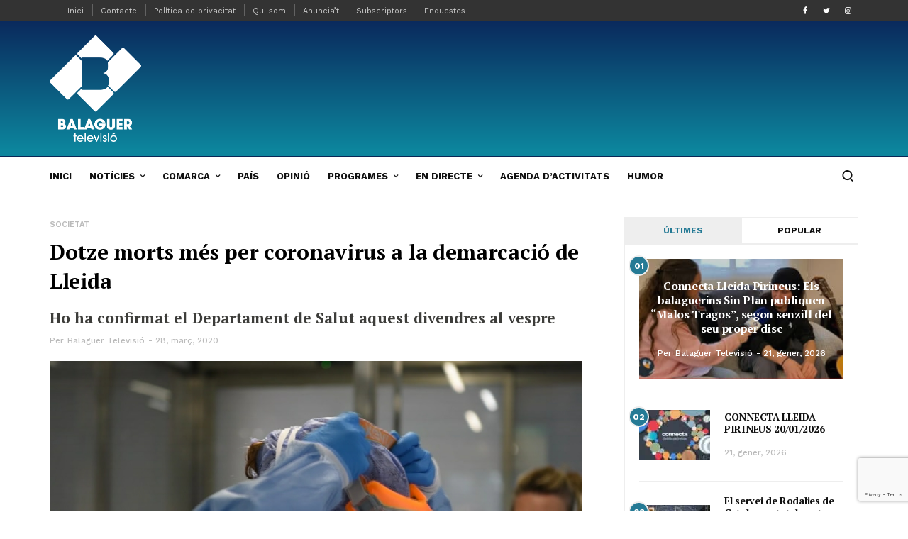

--- FILE ---
content_type: text/html; charset=UTF-8
request_url: https://www.balaguer.tv/dotze-morts-mes-coronavirus/
body_size: 33263
content:
<!doctype html>
<html lang="ca">
<head>	
	<meta charset="UTF-8">
	<meta name="viewport" content="width=device-width, initial-scale=1, maximum-scale=1">
	<meta name="msvalidate.01" content="C79A9A4A682712FEEDEA2653FE5F6967" />
	<link rel="profile" href="https://gmpg.org/xfn/11">
    <link rel="stylesheet" href="https://use.fontawesome.com/releases/v5.8.1/css/all.css" integrity="sha384-50oBUHEmvpQ+1lW4y57PTFmhCaXp0ML5d60M1M7uH2+nqUivzIebhndOJK28anvf" crossorigin="anonymous">
    

<meta name='robots' content='index, follow, max-image-preview:large, max-snippet:-1, max-video-preview:-1' />

	<!-- This site is optimized with the Yoast SEO plugin v17.5 - https://yoast.com/wordpress/plugins/seo/ -->
	<title>Dotze morts més per coronavirus a la demarcació de Lleida</title><link rel="preload" as="style" href="https://fonts.googleapis.com/css?family=Work%20Sans%3A200%2C300%2C400%2C500%2C600%2C700%2C800%2C900%7CPT%20Serif%3A200%2C300%2C400%2C500%2C600%2C700%2C800%2C900&#038;subset=cyrillic%2Ccyrillic-ext%2Cgreek%2Cgreek-ext%2Clatin-ext&#038;display=swap" /><link rel="stylesheet" href="https://fonts.googleapis.com/css?family=Work%20Sans%3A200%2C300%2C400%2C500%2C600%2C700%2C800%2C900%7CPT%20Serif%3A200%2C300%2C400%2C500%2C600%2C700%2C800%2C900&#038;subset=cyrillic%2Ccyrillic-ext%2Cgreek%2Cgreek-ext%2Clatin-ext&#038;display=swap" media="print" onload="this.media='all'" /><noscript><link rel="stylesheet" href="https://fonts.googleapis.com/css?family=Work%20Sans%3A200%2C300%2C400%2C500%2C600%2C700%2C800%2C900%7CPT%20Serif%3A200%2C300%2C400%2C500%2C600%2C700%2C800%2C900&#038;subset=cyrillic%2Ccyrillic-ext%2Cgreek%2Cgreek-ext%2Clatin-ext&#038;display=swap" /></noscript>
	<link rel="canonical" href="https://www.balaguer.tv/dotze-morts-mes-coronavirus/" />
	<meta property="og:locale" content="ca_ES" />
	<meta property="og:type" content="article" />
	<meta property="og:title" content="Dotze morts més per coronavirus a la demarcació de Lleida" />
	<meta property="og:description" content="El Departament de Salut confirma que en les últimes hores han mort 12 persones amb coronavirus SARS-CoV-2 a la Regió Sanitària (RS) Lleida i 2 persones a la RS Alt Pirineu i Aran també amb coronavirus SARS-CoV-2. També confirma 103 casos positius nous a la RS Lleida per coronavirus SARS-CoV-2. Pel que fa a la [&hellip;]" />
	<meta property="og:url" content="https://www.balaguer.tv/dotze-morts-mes-coronavirus/" />
	<meta property="og:site_name" content="Balaguer Televisió" />
	<meta property="article:author" content="#" />
	<meta property="article:published_time" content="2020-03-28T08:24:11+00:00" />
	<meta property="og:image" content="https://www.balaguer.tv/wp-content/uploads/2020/03/coronavirus-proves-clinic3-050320.jpg" />
	<meta property="og:image:width" content="1024" />
	<meta property="og:image:height" content="576" />
	<meta name="twitter:card" content="summary_large_image" />
	<meta name="twitter:creator" content="@#" />
	<meta name="twitter:label1" content="Escrit per" />
	<meta name="twitter:data1" content="Balaguer Televisió" />
	<meta name="twitter:label2" content="Temps estimat de lectura" />
	<meta name="twitter:data2" content="1 minut" />
	<script type="application/ld+json" class="yoast-schema-graph">{"@context":"https://schema.org","@graph":[{"@type":"WebSite","@id":"https://www.balaguer.tv/#website","url":"https://www.balaguer.tv/","name":"Balaguer Televisi\u00f3","description":"Portal informatiu de Balaguer i la comarca de la Noguera. Not\u00edcies d&#039;\u00faltima hora, actualitat, esports, pol\u00edtica, imatges, v\u00eddeos i reportatges.","potentialAction":[{"@type":"SearchAction","target":{"@type":"EntryPoint","urlTemplate":"https://www.balaguer.tv/?s={search_term_string}"},"query-input":"required name=search_term_string"}],"inLanguage":"ca"},{"@type":"ImageObject","@id":"https://www.balaguer.tv/dotze-morts-mes-coronavirus/#primaryimage","inLanguage":"ca","url":"https://www.balaguer.tv/wp-content/uploads/2020/03/coronavirus-proves-clinic3-050320.jpg","contentUrl":"https://www.balaguer.tv/wp-content/uploads/2020/03/coronavirus-proves-clinic3-050320.jpg","width":1024,"height":576},{"@type":"WebPage","@id":"https://www.balaguer.tv/dotze-morts-mes-coronavirus/#webpage","url":"https://www.balaguer.tv/dotze-morts-mes-coronavirus/","name":"Dotze morts m\u00e9s per coronavirus a la demarcaci\u00f3 de Lleida","isPartOf":{"@id":"https://www.balaguer.tv/#website"},"primaryImageOfPage":{"@id":"https://www.balaguer.tv/dotze-morts-mes-coronavirus/#primaryimage"},"datePublished":"2020-03-28T08:24:11+00:00","dateModified":"2020-03-28T08:24:11+00:00","author":{"@id":"https://www.balaguer.tv/#/schema/person/4217583945ffa0f578199d449555adf2"},"breadcrumb":{"@id":"https://www.balaguer.tv/dotze-morts-mes-coronavirus/#breadcrumb"},"inLanguage":"ca","potentialAction":[{"@type":"ReadAction","target":["https://www.balaguer.tv/dotze-morts-mes-coronavirus/"]}]},{"@type":"BreadcrumbList","@id":"https://www.balaguer.tv/dotze-morts-mes-coronavirus/#breadcrumb","itemListElement":[{"@type":"ListItem","position":1,"name":"Portada","item":"https://www.balaguer.tv/"},{"@type":"ListItem","position":2,"name":"Dotze morts m\u00e9s per coronavirus a la demarcaci\u00f3 de Lleida"}]},{"@type":"Person","@id":"https://www.balaguer.tv/#/schema/person/4217583945ffa0f578199d449555adf2","name":"Balaguer Televisi\u00f3","image":{"@type":"ImageObject","@id":"https://www.balaguer.tv/#personlogo","inLanguage":"ca","url":"https://www.balaguer.tv/wp-content/uploads/2019/01/icono114.png","contentUrl":"https://www.balaguer.tv/wp-content/uploads/2019/01/icono114.png","caption":"Balaguer Televisi\u00f3"},"sameAs":["#","#","https://twitter.com/#"],"url":"https://www.balaguer.tv/author/usuari_web_bgh/"}]}</script>
	<!-- / Yoast SEO plugin. -->


<link rel="amphtml" href="https://www.balaguer.tv/dotze-morts-mes-coronavirus/amp/" /><meta name="generator" content="AMP for WP 1.0.77.29"/><link rel='dns-prefetch' href='//www.googletagmanager.com' />
<link rel='dns-prefetch' href='//www.google.com' />
<link href='https://fonts.gstatic.com' crossorigin rel='preconnect' />
<style type="text/css">
img.wp-smiley,
img.emoji {
	display: inline !important;
	border: none !important;
	box-shadow: none !important;
	height: 1em !important;
	width: 1em !important;
	margin: 0 .07em !important;
	vertical-align: -0.1em !important;
	background: none !important;
	padding: 0 !important;
}
</style>
	<link rel='stylesheet' id='compsaonline_css-css'  href='https://www.balaguer.tv/wp-content/themes/evonews/includes/assets/css/compsaonline.css?ver=f6726d0e3e1450a7a868ea9530f198c3' type='text/css' media='' />
<link rel='stylesheet' id='compsaonline_amp_css-css'  href='https://www.balaguer.tv/wp-content/themes/evonews/compsaonline/amp_compsaonline.css?ver=f6726d0e3e1450a7a868ea9530f198c3' type='text/css' media='' />
<link rel='stylesheet' id='sb_instagram_styles-css'  href='https://www.balaguer.tv/wp-content/plugins/instagram-feed/css/sbi-styles.min.css?ver=2.9.5' type='text/css' media='all' />
<link rel='stylesheet' id='wp-block-library-css'  href='https://www.balaguer.tv/wp-includes/css/dist/block-library/style.min.css?ver=f6726d0e3e1450a7a868ea9530f198c3' type='text/css' media='all' />
<link rel='stylesheet' id='adhs-css'  href='https://www.balaguer.tv/wp-content/plugins/add-to-home-screen-wp/add2home.css?ver=f6726d0e3e1450a7a868ea9530f198c3' type='text/css' media='all' />
<link rel='stylesheet' id='app-banners-styles-css'  href='https://www.balaguer.tv/wp-content/plugins/appbanners/lib/smartbanner/jquery.smartbanner.min.css?ver=f6726d0e3e1450a7a868ea9530f198c3' type='text/css' media='all' />
<link rel='stylesheet' id='contact-form-7-css'  href='https://www.balaguer.tv/wp-content/plugins/contact-form-7/includes/css/styles.css?ver=5.5.2' type='text/css' media='all' />
<link rel='stylesheet' id='plyr-css-css'  href='https://www.balaguer.tv/wp-content/plugins/easy-video-player/lib/plyr.css?ver=f6726d0e3e1450a7a868ea9530f198c3' type='text/css' media='all' />
<link rel='stylesheet' id='fvp-frontend-css'  href='https://www.balaguer.tv/wp-content/plugins/featured-video-plus/styles/frontend.css?ver=2.3.3' type='text/css' media='all' />
<link rel='stylesheet' id='wpos-font-awesome-css'  href='https://www.balaguer.tv/wp-content/plugins/slider-and-carousel-plus-widget-for-instagram/assets/css/font-awesome.min.css?ver=1.9.3' type='text/css' media='all' />
<link rel='stylesheet' id='wpos-magnific-style-css'  href='https://www.balaguer.tv/wp-content/plugins/slider-and-carousel-plus-widget-for-instagram/assets/css/magnific-popup.css?ver=1.9.3' type='text/css' media='all' />
<link rel='stylesheet' id='wpos-slick-style-css'  href='https://www.balaguer.tv/wp-content/plugins/slider-and-carousel-plus-widget-for-instagram/assets/css/slick.css?ver=1.9.3' type='text/css' media='all' />
<link rel='stylesheet' id='iscwp-public-css-css'  href='https://www.balaguer.tv/wp-content/plugins/slider-and-carousel-plus-widget-for-instagram/assets/css/iscwp-public.css?ver=1.9.3' type='text/css' media='all' />
<link rel='stylesheet' id='wcs-timetable-css'  href='https://www.balaguer.tv/wp-content/plugins/weekly-class/assets/front/css/timetable.css?ver=2.5.15' type='text/css' media='all' />
<style id='wcs-timetable-inline-css' type='text/css'>
.wcs-single__action .wcs-btn--action{color:rgba( 255,255,255,1);background-color:#BD322C}
</style>
<link rel='stylesheet' id='ppress-frontend-css'  href='https://www.balaguer.tv/wp-content/plugins/wp-user-avatar/assets/css/frontend.min.css?ver=3.2.3' type='text/css' media='all' />
<link rel='stylesheet' id='ppress-flatpickr-css'  href='https://www.balaguer.tv/wp-content/plugins/wp-user-avatar/assets/flatpickr/flatpickr.min.css?ver=3.2.3' type='text/css' media='all' />
<link rel='stylesheet' id='ppress-select2-css'  href='https://www.balaguer.tv/wp-content/plugins/wp-user-avatar/assets/select2/select2.min.css?ver=f6726d0e3e1450a7a868ea9530f198c3' type='text/css' media='all' />
<link rel='stylesheet' id='evo-core-style-css'  href='https://www.balaguer.tv/wp-content/themes/evonews/includes/assets/css/evo-core.css?ver=f6726d0e3e1450a7a868ea9530f198c3' type='text/css' media='all' />
<link rel='stylesheet' id='vo-style-css'  href='https://www.balaguer.tv/wp-content/themes/evonews/style.css?ver=f6726d0e3e1450a7a868ea9530f198c3' type='text/css' media='all' />
<link rel='stylesheet' id='evo-custom-style-css'  href='https://www.balaguer.tv/wp-content/themes/evonews/includes/assets/css/css-settings.css?ver=f6726d0e3e1450a7a868ea9530f198c3' type='text/css' media='all' />
<style id='evo-custom-style-inline-css' type='text/css'>
body{font-family:Work Sans;}
.evo-logo-text{font-family:Work Sans;}
.evo-main-menu ul li > a{font-family:Work Sans;}
.evo-mobile-nav ul li a{font-family:Work Sans;}
.evo-entry-title a{font-family:Work Sans;}
.woocommerce div.product .product_title, .woocommerce ul.products li.product .woocommerce-loop-product__title, .woocommerce ul.products li.product h3, .woocommerce .evo-cart-page table.shop_table tbody td.product-name{font-family:Work Sans;}
.evo-title{color:#000000!important;font-family:PT Serif!important;}
.evo-post-meta > *{font-family:Work Sans;}
.evo-entry-content p{color:#000000!important;font-family:PT Serif!important;}
.evo-post-category a{font-family:Work Sans;}
::selection{background-color:#257a95;}.evo-default-color, .evo-remember-form input[type="checkbox"]:checked + label:after, .evo-mobile-subscribe i, .evo-brnews-a.evo-light-brnews .evo-br-news-title, .plyr__progress--played, .plyr__volume--display, .evo-module-video.evo-module-light .evo-video-item:hover .evo-video-icon, .evo-module-video.evo-module-light .active-video .evo-video-icon, .evo-module-video.evo-module-light .active-video .evo-entry-title a, .evo-video-module-b .active-video .evo-entry-title a, .evo-module-author .evo-author-name > a:hover, .evo-tab-list a.selected, .entry-content a, .evo-post-tags ul li a:hover, .evo-post-source a:hover, .evo-post-via a:hover, .comment-list li .comment-author a:hover, .evo-single-newsletter form input[type="submit"]:hover, .comment-text a, .evo-author-bio .evo-author-name > a:hover, .widget_archive ul li a:hover, .widget_categories ul li a:hover, .widget_pages ul li a:hover, .widget_meta ul li a:hover, .widget_recent_entries ul li a:hover, .widget_nav_menu ul li a:hover{color:#257a95;}.mega-menu .evo-mega-menu-content:before, .evo-login-register-form .evo-form-group button, .evo-mobile-subscribe form input[type="submit"], .slick-dots li.slick-active button, .evo-button-c .evo-button-style a:hover, .evo-button-b .evo-button-style a:hover, .evo-post-format-c .evo-post-format, .evo-post-meta.center .evo-post-share-buttons.evo-anime-top, .evo-pagination-b .evo-pagination .nav-links a:hover, .evo-pagination-b .evo-ajax-more a:hover, .evo-pagination-b .evo-pagination > * > a:hover, .evo-pagination-b .page-numbers.current, .evo-brnews-a .slick-arrow:hover:before, .evo-brnews-a.evo-colored-brnews .evo-module-inner, .evo-carousel-a .slick-arrow:hover:before, .plyr--video .plyr__controls button.tab-focus:focus, .plyr--video .plyr__controls button:hover, .evo-video-module-b .active-video .evo-video-image:before, .evo-video-module-c.evo-module-light .evo-video-image i, .evo-not-found-form .search_input:focus + button, .evo-recent-style-b .evo-post-number, .evo-tab-widget .evo-post-number, .evo-review-widget ul li .evo-review-bar-item span, .evo-review-widget ul li a .evo-review-score, .comment-respond input[type="submit"]:hover, .evo-post-directions-inner > * a:hover, .evo-single-progress > *, .evo-back-top a:hover, .evo-error-first, .evo-error-button a:hover{background-color:#257a95;}.evo-login-register-form .evo-form-group input[type="text"]:focus, .evo-login-register-form .evo-form-group input[type="password"]:focus, .evo-login-register-form .evo-form-group input[type="email"]:focus, .evo-mobile-subscribe form input[type="email"]:focus, .evo-button-b .evo-button-style a:hover, .evo-not-found-form .search_input:focus{border-color:#257a95;}.evo-spinner{border-top-color:#257a95;}.evo-button-e .evo-button-style a:before{background-color:#2dabbf;}.evo-button-e .evo-button-style a{color:#257a95;}.evo-button-e .evo-button-style a{border-color:#257a95;}.evo-reviw-point{background-color:#2dbcae;}.evo-review-rating-stars{color:#2dbcae;}.evo-entry-title a{color:#111;}.evo-post .evo-entry-title a:hover, .woocommerce ul.products li.product .woocommerce-loop-product__title:hover{color:#257a95;}.evo-post-meta > *, .evo-post-meta > * > a, .evo-post-meta > *~*:before, .evo-featured-d.evo-module-dark .evo-post-meta > *, .evo-featured-d.evo-module-dark .evo-post-meta > * > a, .evo-featured-d.evo-module-dark .evo-post-meta > *~*:before{color:#bbb;}.evo-post-author a{color:#bbb;}.evo-entry-content p{color:#565656;}.evo-entry-content p{color:#565656;}.evo-single-post .evo-entry-content p{padding-left:0px;}.evo-single-post .evo-entry-content p{padding-right:0px;}.evo-gradient-a{/* Permalink - use to edit and share this gradient: http://colorzilla.com/gradient-editor/#0a2a5d+0,0d859d+95 */
background: #0a2a5d; /* Old browsers */
background: -moz-linear-gradient(top, #0a2a5d 0%, #0d859d 95%); /* FF3.6-15 */
background: -webkit-linear-gradient(top, #0a2a5d 0%,#0d859d 95%); /* Chrome10-25,Safari5.1-6 */
background: linear-gradient(to bottom, #0a2a5d 0%,#0d859d 95%); /* W3C, IE10+, FF16+, Chrome26+, Opera12+, Safari7+ */
filter: progid:DXImageTransform.Microsoft.gradient( startColorstr='#0a2a5d', endColorstr='#0d859d',GradientType=0 ); /* IE6-9 */;}.evo-gradient-b{background: rgb(68,202,231);
    background: -moz-linear-gradient(left,  rgba(68,202,231,1) 0%, rgba(1,244,200,1) 100%);
    background: -webkit-linear-gradient(left,  rgba(68,202,231,1) 0%,rgba(1,244,200,1) 100%);
    background: linear-gradient(to right,  rgba(68,202,231,1) 0%,rgba(1,244,200,1) 100%);
    filter: progid:DXImageTransform.Microsoft.gradient( startColorstr='#44cae7', endColorstr='#01f4c8',GradientType=1 );}.evo-gradient-c{background: rgb(253,18,18);
	background: -moz-linear-gradient(left,  rgba(253,18,18,1) 0%, rgba(251,162,7,1) 100%);
	background: -webkit-linear-gradient(left,  rgba(253,18,18,1) 0%,rgba(251,162,7,1) 100%);
	background: linear-gradient(to right,  rgba(253,18,18,1) 0%,rgba(251,162,7,1) 100%);
	filter: progid:DXImageTransform.Microsoft.gradient( startColorstr='#fd1212', endColorstr='#fba207',GradientType=1 );}.evo-button-f .evo-button-style a{background: rgb(2,101,254);
    background: -moz-linear-gradient(left,  rgba(2,101,254,1) 0%, rgba(109,2,201,1) 100%);
    background: -webkit-linear-gradient(left,  rgba(2,101,254,1) 0%,rgba(109,2,201,1) 100%);
    background: linear-gradient(to right,  rgba(2,101,254,1) 0%,rgba(109,2,201,1) 100%);
    filter: progid:DXImageTransform.Microsoft.gradient( startColorstr='#0265fe', endColorstr='#6d02c9',GradientType=1 );}.evo-post-format-b .evo-post-format{background: rgb(2,101,254);
    background: -moz-linear-gradient(left,  rgba(2,101,254,1) 0%, rgba(109,2,201,1) 100%);
    background: -webkit-linear-gradient(left,  rgba(2,101,254,1) 0%,rgba(109,2,201,1) 100%);
    background: linear-gradient(to right,  rgba(2,101,254,1) 0%,rgba(109,2,201,1) 100%);
    filter: progid:DXImageTransform.Microsoft.gradient( startColorstr='#0265fe', endColorstr='#6d02c9',GradientType=1 );}.evo-footer-widgets, .evo-footer-widgets p, .evo-footer-widgets p, .evo-footer-copyright p, .evo-footer-widgets .widget_rss ul li .rssSummary, .evo-footer-widgets #wp-calendar > caption, .evo-footer-widgets .evo-post-meta > *, .evo-footer-widgets .evo-post-meta > *~*:before{color:#dddddd;}.evo-footer, .evo-footer-widgets .slick-arrow:before, .evo-footer-widgets .evo-recent-style-c .evo-post-number{background-color:#111111;}.evo-footer-widgets a, .evo-footer-menu ul li a, .widget_search button, .evo-footer-widgets .evo-recent-style-c .evo-post-number{color:#ffffff;}.evo-footer-widgets .widget_recent_comments ul li .comment-author-link{border-color:#ffffff;}.evo-color-header .evo-header-topbar{background-color:#0a2a5d;}.evo-color-header .evo-header-topbar .evo-topbar-quick, .evo-color-header .evo-header-topbar .evo-topbar-quick a{color:#fff;}.evo-close-browse .evo-close:before, .evo-close-browse .evo-close:after{background-color:#fff;}.evo-color-header .evo-header-topbar .evo-topbar-quick a:hover{color:#fff;}.evo-close-browse .evo-close:hover:before, .evo-close-browse .evo-close:hover:after{background-color:#fff;}.evo-color-header .evo-topbar-menu > ul > li a{color:#fff;}.evo-color-header .evo-topbar-menu > ul > li > a:hover, .evo-color-header .evo-topbar-menu > ul > li:hover > a{color:#fff;}.evo-color-header .evo-topbar-menu ul li ul{background-color:#111;}.evo-color-header .evo-topbar-menu ul li ul li a{color:#fff;}.evo-color-header .evo-topbar-menu ul li ul li a:hover, .evo-color-header .evo-topbar-menu ul li ul li:hover > a{color:#fff;}.evo-color-header .evo-header-a, .evo-color-header .evo-header-a .evo-hamburger span:before {background-color:#257a95;}.evo-color-header .evo-header-a a{color:#fff;}.evo-color-header .evo-header-a .evo-hamburger span{background-color:#fff;}.evo-color-header .evo-header-a a:hover{color:#fff;}.evo-color-header .evo-header-a .evo-hamburger:hover span{background-color:#fff;}.evo-color-header .evo-header-b, .evo-color-header .evo-header-b .evo-hamburger span:before{background-color:#fff;}.evo-color-header .evo-header-b .evo-quick-button a{color:#111;}.evo-color-header .evo-header-b .evo-hamburger span{background-color:#111;}.evo-color-header .evo-header-b .evo-quick-button a:hover{color:#257a95;}.evo-color-header .evo-header-b .evo-hamburger:hover span{background-color:#257a95;}.evo-color-header .evo-header-b .evo-main-menu > ul > li > a{color:#111;}.evo-color-header .evo-header-b .evo-main-menu > ul > li > a:hover, .evo-color-header .evo-header-b .evo-main-menu > ul > li:hover > a, .evo-main-menu.active-menu-color > ul > li.current-menu-item > a{color:#257a95;}.evo-color-header .evo-child-menu, .evo-color-header .evo-mega-menu-content, .evo-color-header .evo-mega-category.three-menu{background-color:#ffffff;}.evo-color-header .evo-main-menu .evo-child-menu ul li a:hover, .evo-color-header .evo-main-menu .evo-child-menu ul li:hover > a, .evo-color-header .evo-mega-menu-content > .sub-menu > li > a:hover, .evo-color-header .evo-mega-menu-content > .sub-menu > li:hover > a, .mega-menu .evo-mega-menu-content .sub-menu > li > a:hover, .mega-menu .evo-mega-menu-content .sub-menu > li:hover > a, .mega-menu .evo-entry-title a:hover {color:#111;}.mega-menu .evo-post-meta > *, .mega-menu .evo-post-meta > * > a{color:#bbb;}.evo-header-sticky, .evo-header-sticky .evo-hamburger span:before, .evo-single-sticky{background-color:#fff;}.evo-header-sticky .evo-quick-button a, .evo-single-sticky > *, .evo-sticky-meta .evo-post-comment a, .evo-social li a{color:#111;}.evo-single-sticky .evo-post-sticky:before{background-color:#111;}.evo-header-sticky .evo-hamburger span, .evo-single-sticky .evo-post-detail .evo-post-author:before, .evo-sticky-meta .evo-share-buttons:before{background-color:#111;}.evo-header-sticky .evo-quick-button a:hover{color:#257a95;}.evo-header-sticky .evo-hamburger:hover span{background-color:#257a95;}.evo-header-sticky .evo-main-menu > ul > li > a{color:#111;}.evo-header-sticky .evo-main-menu > ul > li > a:hover, .evo-header-sticky .evo-main-menu > ul > li:hover > a{color:#257a95;}.evo-header-mobile, .evo-header-mobile .evo-hamburger span:before{background-color:#fff;}.evo-header-mobile .evo-quick-button a{color:#ffffff;}.evo-header-mobile .evo-hamburger span{background-color:#ffffff;}.evo-header-desktop .evo-logo-text{color:#ffffff;}.evo-header-mobile .evo-logo-text{color:#257a95;}.evo-mobile-top .evo-logo-text{color:#257a95;}.evo-header-sticky .evo-logo-text, .evo-single-sticky .evo-logo-text{color:#257a95;}.evo-header-a{padding:20px 0px;}.evo-header-desktop .evo-brand-logo img{max-height:150px;}.evo-header-mobile .evo-brand-logo img{max-height:30px;}.evo-mobile-top .evo-brand-logo img{max-height:30px;}.evo-header-sticky .evo-brand-logo img{max-height:54px;}.evo-transparent-header .evo-header-desktop .evo-brand-logo img{max-height:22px;}.woocommerce .widget_price_filter .ui-slider .ui-slider-handle, .woocommerce .widget_price_filter .ui-slider .ui-slider-range, .woocommerce .widget_price_filter .price_slider_wrapper .ui-widget-content, .woocommerce .woocommerce-form-login .woocommerce-Button, .woocommerce .woocommerce-form-login .woocommerce-Button:hover, .woocommerce .woocommerce-mini-cart__buttons.buttons .button.checkout, .woocommerce #respond input#submit.alt, .woocommerce a.button.alt, .woocommerce button.button.alt, .woocommerce input.button.alt, .woocommerce #respond input#submit.alt:hover, .woocommerce a.button.alt:hover, .woocommerce button.button.alt:hover, .woocommerce input.button.alt:hover, .woocommerce .evo-cart-page .cart-collaterals .woocommerce-shipping-calculator .shipping-calculator-form .button, .woocommerce .evo-cart-page table.shop_table tbody td.actions .coupon .button, .woocommerce-checkout .checkout_coupon .button, .woocommerce-checkout .checkout_coupon .button:hover, .evo-shopping-bag .evo-total-product, .woocommerce .return-to-shop a, .woocommerce .return-to-shop a:hover, .woocommerce #review_form #respond .form-submit input{background-color:#ec5c5c;}.woocommerce .evo-cart-page .cart-collaterals .woocommerce-shipping-calculator a, .woocommerce-error a, .woocommerce-info a, .woocommerce-message a, .single-product .product_meta a{color:#ec5c5c;}.woocommerce span.onsale{background-color:#62b545;}.woocommerce div.product p.price, .woocommerce div.product span.price{color:#62b545;}
</style>
<script type="text/javascript">var addToHomeConfig = {message:'Vols afegir un acces directe al teu Iphone/Ipad?',animationIn:'drop',animationOut:'drop',startdelay:2000,lifespan:20000,expire:0,touchIcon:true}</script><script type='text/javascript' src='https://www.balaguer.tv/wp-includes/js/jquery/jquery.min.js?ver=3.6.0' id='jquery-core-js'></script>
<script type='text/javascript' src='https://www.balaguer.tv/wp-includes/js/jquery/jquery-migrate.min.js?ver=3.3.2' id='jquery-migrate-js'></script>
<script type='text/javascript' src='https://www.balaguer.tv/wp-content/plugins/add-to-home-screen-wp/add2home.js?ver=f6726d0e3e1450a7a868ea9530f198c3' id='adhs-js'></script>
<script type='text/javascript' src='https://www.balaguer.tv/wp-content/plugins/easy-video-player/lib/plyr.min.js?ver=f6726d0e3e1450a7a868ea9530f198c3' id='plyr-js-js'></script>
<script type='text/javascript' src='https://www.balaguer.tv/wp-content/plugins/featured-video-plus/js/jquery.fitvids.min.js?ver=master-2015-08' id='jquery.fitvids-js'></script>
<script type='text/javascript' id='fvp-frontend-js-extra'>
/* <![CDATA[ */
var fvpdata = {"ajaxurl":"https:\/\/www.balaguer.tv\/wp-admin\/admin-ajax.php","nonce":"b75f3e7b1d","fitvids":"1","dynamic":"","overlay":"","opacity":"0.75","color":"b","width":"640"};
/* ]]> */
</script>
<script type='text/javascript' src='https://www.balaguer.tv/wp-content/plugins/featured-video-plus/js/frontend.min.js?ver=2.3.3' id='fvp-frontend-js'></script>
<script type='text/javascript' id='fifu_js_shortcode-js-extra'>
/* <![CDATA[ */
var ajax_object = {"ajaxurl":"https:\/\/www.balaguer.tv\/wp-admin\/admin-ajax.php"};
/* ]]> */
</script>
<script type='text/javascript' src='https://www.balaguer.tv/wp-content/plugins/fifu-premium/includes/html/js/shortcode.js?ver=f6726d0e3e1450a7a868ea9530f198c3' id='fifu_js_shortcode-js'></script>
<script type='text/javascript' src='https://www.balaguer.tv/wp-content/plugins/wp-user-avatar/assets/flatpickr/flatpickr.min.js?ver=f6726d0e3e1450a7a868ea9530f198c3' id='ppress-flatpickr-js'></script>
<script type='text/javascript' src='https://www.balaguer.tv/wp-content/plugins/wp-user-avatar/assets/select2/select2.min.js?ver=f6726d0e3e1450a7a868ea9530f198c3' id='ppress-select2-js'></script>
<script type='text/javascript' src='https://www.balaguer.tv/wp-content/themes/evonews/includes/assets/js/compsaonline.js?ver=f6726d0e3e1450a7a868ea9530f198c3' id='compsaonline_js-js'></script>
<script type='text/javascript' src='https://www.balaguer.tv/wp-content/themes/evonews/compsaonline/alternar_objectes.js?ver=f6726d0e3e1450a7a868ea9530f198c3' id='alternar_objectess-js'></script>
<link rel="https://api.w.org/" href="https://www.balaguer.tv/wp-json/" /><link rel="alternate" type="application/json" href="https://www.balaguer.tv/wp-json/wp/v2/posts/110255" /><link rel="EditURI" type="application/rsd+xml" title="RSD" href="https://www.balaguer.tv/xmlrpc.php?rsd" />
<link rel="wlwmanifest" type="application/wlwmanifest+xml" href="https://www.balaguer.tv/wp-includes/wlwmanifest.xml" /> 

<link rel='shortlink' href='https://www.balaguer.tv/?p=110255' />
<link rel="alternate" type="application/json+oembed" href="https://www.balaguer.tv/wp-json/oembed/1.0/embed?url=https%3A%2F%2Fwww.balaguer.tv%2Fdotze-morts-mes-coronavirus%2F" />
<link rel="alternate" type="text/xml+oembed" href="https://www.balaguer.tv/wp-json/oembed/1.0/embed?url=https%3A%2F%2Fwww.balaguer.tv%2Fdotze-morts-mes-coronavirus%2F&#038;format=xml" />

<!-- This site is using AdRotate v5.8.21 to display their advertisements - https://ajdg.solutions/ -->
<!-- AdRotate CSS -->
<style type="text/css" media="screen">
	.g { margin:0px; padding:0px; overflow:hidden; line-height:1; zoom:1; }
	.g img { height:auto; }
	.g-col { position:relative; float:left; }
	.g-col:first-child { margin-left: 0; }
	.g-col:last-child { margin-right: 0; }
	.g-1 { margin:0px;  width:auto; height:auto; }
	.g-2 { min-width:0px; max-width:300px; }
	.b-2 { margin:0px; }
	.g-3 { margin:0px;  width:auto; height:auto; }
	.g-4 { min-width:0px; max-width:300px; }
	.b-4 { margin:0px; }
	.g-5 { margin:0px;  width:auto; height:auto; }
	.g-6 { margin:0px;  width:auto; height:auto; }
	.g-7 { min-width:0px; max-width:300px; }
	.b-7 { margin:0px; }
	@media only screen and (max-width: 480px) {
		.g-col, .g-dyn, .g-single { width:100%; margin-left:0; margin-right:0; }
	}
</style>
<!-- /AdRotate CSS -->

<meta name="apple-itunes-app" content="app-id=1078903190">
<meta name="google-play-app" content="app-id=com.balaguertv.appnoticies">
<meta name="author" content="CompsaOnline">
<meta name="viewport" content="width=device-width, initial-scale=1.0">
<style>figure {
    width: 100%;
    height: 100%;
    margin: 0;
    padding: 0;
    background: #fff;
    overflow: hidden;
}

.hover01 figure img {
    -webkit-transform: scale(1);
    transform: scale(1);
    -webkit-transition: .3s ease-in-out;
    transition: .3s ease-in-out;
}

.hover01 figure:hover img {
    -webkit-transform: scale(1.3);
    transform: scale(1.3);
}

.hover02 figure img {
    -webkit-transition: all 0.5s ease;
    -moz-transition: all 0.5s ease;
    -o-transition: all 0.5s ease;
    -ms-transition: all 0.5s ease;
    transition: all 0.5s ease;
}

.hover02 figure:hover img {
    border-radius: 50%;
    -webkit-transform: rotate(360deg);
    -moz-transform: rotate(360deg);
    -o-transform: rotate(360deg);
    -ms-transform: rotate(360deg);
    transform: rotate(360deg);
}

.hover03 figure img {
    -webkit-transform: scale(1.5);
    transform: scale(1.5);
    -webkit-transition: .3s ease-in-out;
    transition: .3s ease-in-out;
}

.hover03 figure:hover img {
    -webkit-transform: scale(1);
    transform: scale(1);
}

.hover04 figure img {
    -webkit-filter: brightness(50%);
    filter: brightness(50%);
    -webkit-transition: all 1s ease;
    -moz-transition: all 1s ease;
    -o-transition: all 1s ease;
    -ms-transition: all 1s ease;
    transition: all 1s ease;
}

.hover04 figure:hover img {
    -webkit-filter: brightness(100%);
    filter: brightness(100%);
}

.hover05 figure img {
    border: 0;
    padding: 0;
    -webkit-transition:All 1s ease;
    -moz-transition:All 1s ease;
    -o-transition:All 1s ease;
}   

.hover05 figure:hover img {
    width:auto; 
    -webkit-transform: rotatex(-360deg);
    -webkit-transition-duration: 1.00s;
    -moz-transition-duration: 1.00s;
    transition-duration: 1.00s;
}

.hover06 figure img {
    -webkit-transform: rotate(15deg) scale(1.4);
    transform: rotate(15deg) scale(1.4);
    -webkit-transition: .3s ease-in-out;
    transition: .3s ease-in-out;
}

.hover06 figure:hover img {
    -webkit-transform: rotate(0) scale(1);
    transform: rotate(0) scale(1);
}

.hover07 figure img {
    -webkit-filter: blur(3px);
    filter: blur(3px);
    -webkit-transition: .3s ease-in-out;
    transition: .3s ease-in-out;
}

.hover07 figure:hover img {
    -webkit-filter: blur(0);
    filter: blur(0);
}

.hover08 figure img {
    -webkit-filter: grayscale(100%);
    filter: grayscale(100%);
    -webkit-transition: .3s ease-in-out;
    transition: .3s ease-in-out;
}

.hover08 figure:hover img {
    -webkit-filter: grayscale(0);
    filter: grayscale(0);
}

.hover09 figure img {
    -webkit-filter: sepia(100%);
    filter: sepia(100%);
    -webkit-transition: .3s ease-in-out;
    transition: .3s ease-in-out;
}

.hover09 figure:hover img {
    -webkit-filter: sepia(0);
    filter: sepia(0);
}

.hover10 figure img {
    -webkit-filter: grayscale(0) blur(0);
    filter: grayscale(0) blur(0);
    -webkit-transition: .3s ease-in-out;
    transition: .3s ease-in-out;
}

.hover10 figure:hover img {
    -webkit-filter: grayscale(100%) blur(3px);
    filter: grayscale(100%) blur(3px);
}

.hover11 figure img {
    opacity: 1;
    -webkit-transition: .3s ease-in-out;
    transition: .3s ease-in-out;
}

.hover11 figure:hover img {
    opacity: .5;
}

.hover12 figure {
    background: #ff1493;
}

.hover12 figure img {
    opacity: 1;
    -webkit-transition: .3s ease-in-out;
    transition: .3s ease-in-out;
}

.hover12 figure:hover img {
    opacity: .5;
}

.hover13 figure:hover img {
    opacity: 1;
    -webkit-animation: flash 1.5s;
    animation: flash 1.5s;
}

.hover14 figure {
    position: relative;
}

.hover14 figure::before {
    position: absolute;
    top: 0;
    left: -75%;
    z-index: 2;
    display: block;
    content: '';
    width: 50%;
    height: 100%;
    background: -webkit-linear-gradient(left, rgba(255, 255, 255, 0) 0%, rgba(255, 255, 255, .3) 100%);
    background: linear-gradient(to right, rgba(255, 255, 255, 0) 0%, rgba(255, 255, 255, .3) 100%);
    -webkit-transform: skewX(-25deg);
    transform: skewX(-25deg);
}

.hover14 figure:hover::before {
    -webkit-animation: shine .75s;
    animation: shine .75s;
}

.hover15 figure {
    position: relative;
}

.hover15 figure::before {
    position: absolute;
    top: 50%;
    left: 50%;
    z-index: 2;
    display: block;
    content: '';
    width: 0;
    height: 0;
    background: rgba(255, 255, 255, .2);
    border-radius: 100%;
    -webkit-transform: translate(-50%, -50%);
    transform: translate(-50%, -50%);
    opacity: 0;
}

.hover15 figure:hover::before {
    -webkit-animation: circle .75s;
    animation: circle .75s;
}

.hover16 figure img {
    border: 0;
    padding: 0;
    -webkit-transition:All 1s ease;
    -moz-transition:All 1s ease;
    -o-transition:All 1s ease;
}

.hover16 figure:hover img {
    width:auto;
    -webkit-transform: rotateY(-360deg);
    -webkit-transition-duration: 1.00s;
    -moz-transition-duration: 1.00s;
    transition-duration: 1.00s
}

.hover17 figure img {
    border: 0;
    padding: 0;
    -webkit-transition:All 1s ease;
    -moz-transition:All 1s ease;
    -o-transition:All 1s ease;
}

.hover17 figure:hover img {
    -moz-transform: scale(1.2) rotate(-315deg);-webkit-transform: scale(1.2) rotate(-315deg);-o-transform: scale(1.2) rotate(-315deg);-ms-transform: scale(1.2) rotate(-315deg);transform: scale(1.2) rotate(-315deg);-webkit-box-shadow: 0 0 20px rgba(255,0,0,.4), inset 0 0 20px rgba(255,255,255,1);-moz-box-shadow: 0 0 20px rgba(255,0,0,.4), inset 0 0 20px rgba(255,255,255,1);box-shadow: 0 0 20px rgba(255,0,0,.4), inset 0 0 20px rgba(255,255,255,1);
}

.hover18 figure img {
    filter: hue-rotate(360deg);
    -webkit-filter: hue-rotate(360deg);
    omoz-filter: hue-rotate(360deg);
    -webkit-filter: hue-rotate(360deg);
    -webkit-transition: all 0.7s linear;
    -moz-transition: all 0.7s linear;
    transition: all 0.7s linear;
}

.hover18 figure:hover img {
    filter: hue-rotate(0deg);
    -webkit-filter: hue-rotate(0deg);
    -moz-filter: hue-rotate(0deg);
    -webkit-filter:hue-rotate(0deg);
}


@-webkit-keyframes flash {
    0% {
        opacity: .4;
    }
    100% {
        opacity: 1;
    }
}

@keyframes flash {
    0% {
        opacity: .4;
    }
    100% {
        opacity: 1;
    }
}

@-webkit-keyframes shine {
    100% {
        left: 125%;
    }
}

@keyframes shine {
    100% {
        left: 125%;
    }
}

@-webkit-keyframes circle {
    0% {
        opacity: 1;
    }
    40% {
        opacity: 1;
    }
    100% {
        width: 200%;
        height: 200%;
        opacity: 0;
    }
}

@keyframes circle {
    0% {
        opacity: 1;
    }
    40% {
        opacity: 1;
    }
    100% {
        width: 200%;
        height: 200%;
        opacity: 0;
    }
}
</style>
<style>.woocommerce .products ul, .woocommerce ul.products {
    margin: 0 0 0em;
}

img.zoomImg {
    display:inline !important; 
}
</style>
<style>.archive-page ul li, .entry-content ul li, .entry-content ol, .entry-content ul {
    list-style-type: none;
    margin: 0 0 0 0;
}
</style>
<style>.featured-media [class^='su-'] {
    border:none !important;
    box-shadow:none !important;
    padding:0 !important; 
    width:100%;
}

.product_list_widget [class^='su-'] {
    border:none !important;
    box-shadow:none !important;
    padding:0 !important; 
}

.products [class^='su-'] {
    border:none !important;
    box-shadow:none !important;
    padding:0 !important; 
}

.woocommerce-product-gallery__wrapper [class^='su-'] {
    border:none !important;
    box-shadow:none !important;
    padding:0 !important;
}
</style>

<script>jQuery(document).ready(function ($) {
    //for all images on home/shop
    if ('')
        cropImage();
    //for all images at single product page
    setTimeout(function () {
        resizeImg($);
        jQuery('a.woocommerce-product-gallery__trigger').css('visibility', 'visible');
    }, 2000);
    //Hover Effects
    if ('')
        addHoverEffect($);
    //WooCommerce lightbox/zoom
    disableClick($);
});

jQuery(document).ajaxComplete(function ($) {
    addHoverEffect($);
});

jQuery(window).load(function () {
    jQuery('.flex-viewport').css('height', '100%');
})

function addHoverEffect($) {
    jQuery('img.fifu').each(function (index) {
        if ("")
            jQuery(this).replaceWith('<div id="hover" class=""><div><figure>'.concat(jQuery(this).parent().html()).concat('</figure></div></div>'));
    });
}

function resizeImg($) {
    var imgSelector = ".post img, .page img, .widget-content img, .product img, .wp-admin img, .tax-product_cat img, .fifu img";
    var resizeImage = function (sSel) {
        jQuery(sSel).each(function () {
            //original size
            var width = $(this).context.clientWidth;
            var height = $(this).context.clientHeight;
            var ratio = width / height;
            jQuery(this).attr('data-large_image_width', jQuery(window).width() * ratio);
            jQuery(this).attr('data-large_image_height', jQuery(window).width());
        });
    };
    resizeImage(imgSelector);
}

function cropImage() {
    jQuery("a.woocommerce-LoopProduct-link.woocommerce-loop-product__link, div[id^='post'] ").find('img.fifu').each(function (index) {
        var width = jQuery(this).parent().css('width').replace('px', '');
        width = width != 0 ? width : jQuery(this).parent().parent().css('width').replace('px', '');
        width = width != 0 ? width : jQuery(this).parent().parent().parent().css('width').replace('px', '');
        jQuery(this).css('height', width * 3 / 4);
        jQuery(this).css('width', '100%');
        jQuery(this).css('object-fit', 'cover');
    });
}

function disableClick($) {
    if ('') {
        jQuery('.woocommerce-product-gallery__image').each(function (index) {
            jQuery(this).children().click(function () {
                return false;
            });
            jQuery(this).children().children().css("cursor", "default");
        });
    }
}
</script>
<script>jQuery(document).ready(function ($) {
    replaceVideoThumb($);
    jQuery(".pswp__counter").bind("DOMSubtreeModified", function ($) {
        replaceImageDlg($);
    });
});

jQuery(document).click(function ($) {
    // zoom
    jQuery("a.woocommerce-product-gallery__trigger").on("click", function ($) {
        setTimeout(function () {
            replaceImageDlg($);
        }, 100);
    });
    // arrows
    jQuery("button.pswp__button").on("click", function ($) {
        replaceImageDlg($);
    });
});

jQuery(document).on("mouseover", function ($) {
    jQuery("#site-header-cart").on("mouseenter", function ($) {
        jQuery(".fifu-video").css("display", "inline");
        jQuery(".fifu-video").css("opacity", "100");
    });
})

jQuery(document).keydown(function (e) {
    setTimeout(function () {
        switch (e.which) {
            case 37:// left
                replaceImageDlg($);
                break;
            case 39:// right
                replaceImageDlg($);
                break;
        }
    }, 100);
});

function replaceVideoThumb($) {
    var height;
    var width;

    jQuery('.fifu-video').each(function (index) {
        // the second condition if for related products
        if ('' || $(this).parent().parent().parent().attr('class') == 'products') {
            $(this).css('opacity', 100);
            return;
        }

        if (!height && !width)
            height = width = '100%';

        offsetParent = jQuery(this).parent()[0].offsetParent;
        if (offsetParent) {
            // quote page
            if (offsetParent.localName == 'td') {
                $(this).css('display', 'block')
                $(this).css('width', '100%');
                return;
            }
            width = offsetParent.clientWidth;
            ratio = '0';
            if (width != 0 && ratio != 0) {
                height = width * ratio + 'px';
                width += 'px';
            }
        }

        src = jQuery(this).attr('src');
        if (is_video_img(src)) {
            url = video_url(src);
            clazz = jQuery(this).parent().attr('class');
            if (clazz == 'site-main') {
                max_width = '100%';
                max_height = '100%';
            } else {
                max_width = '';
                max_height = '';
            }
            if (clazz == 'woocommerce-LoopProduct-link woocommerce-loop-product__link') {
                margin = '0px';
            } else {
                margin = '0px';
            }
            jQuery(this).replaceWith('<iframe class="fifu_iframe" ' + 'src=' + '"' + url + '" allowfullscreen frameborder="0" style="margin-bottom:' + margin + ';padding:0px;width:' + '100%' + ';max-width:' + max_width + ';height:' + height + ';max-height:' + max_height + '"></iframe>');
        }
    });
}

function replaceImageDlg($) {
    jQuery('div.pswp__zoom-wrap').each(function () {
        index = jQuery('.pswp__counter').html().split(' ')[0] - 1;
        element = jQuery('.woocommerce-product-gallery__image')[index];
        dataThumb = jQuery(element).attr('data-thumb');
        if (!is_video_img(dataThumb))
            return;
        url = video_url(dataThumb)
        img = jQuery(this).find('img.pswp__img');
        jQuery(this).replaceWith('<div class="pswp__zoom-wrap" style="transform: translate3d(0px, 0px, 0px) scale(1);">' + '<div class="wrapper"><div class="video-wrapper">' + '<iframe class="pswp__video" src="' + url + '" frameborder="0" allowfullscreen=""></iframe>' + '</div></div></div>');
    });
}

jQuery(document).ajaxComplete(function ($) {
    jQuery('.fifu-video').each(function (index) {
        jQuery(this).css('opacity', '100');
    });
});

function is_video_img($src) {
    return !$src ? null : is_youtube_img($src) || is_vimeo_img($src) || is_cloudinary_img($src);
}

function is_youtube_img($src) {
    return $src.includes('img.youtube.com');
}

function is_vimeo_img($src) {
    return $src.includes('i.vimeocdn.com');
}

function is_cloudinary_img($src) {
    return $src.includes('res.cloudinary.com');
}

function video_id($src) {
    if (is_youtube_img($src))
        return youtube_id($src);
    if (is_vimeo_img($src))
        return vimeo_id($src);
    return null;
}

function youtube_parameter($src) {
    return $src.split('?')[1];
}

function youtube_id($src) {
    return $src.split('/')[4];
}

function vimeo_id($src) {
    return $src.split('?')[1];
}

function video_url($src) {
    if (is_youtube_img($src))
        return youtube_url($src);
    if (is_vimeo_img($src))
        return vimeo_url($src);
    if (is_cloudinary_img($src))
        return cloudinary_url($src);
    return null;
}

function youtube_url($src) {
    return 'https://www.youtube.com/embed/' + youtube_id($src) + '?' + youtube_parameter($src) + '&enablejsapi=1';
}

function vimeo_url($src) {
    return 'https://player.vimeo.com/video/' + vimeo_id($src);
}

function cloudinary_url($src) {
    return $src.replace('jpg', 'mp4');
}

jQuery(document).ready(function ($) {
    enabled = '';
    if (!enabled)
        return;

    jQuery('iframe').each(function (index) {
        if (this.src.includes("vimeo.com")) {
            jQuery(this).on("mouseover", function () {
                $f(this).api("play");
            }).mouseout(function () {
                $f(this).api("pause");
            });
        }
    });
});

function onYouTubeIframeAPIReady() {
    enabled = '';
    if (!enabled)
        return;

    jQuery('iframe').each(function (index) {
        if (this.src.includes("youtube.com")) {
            var x = new YT.Player(this);
            jQuery(this).on("mouseover", function () {
                x.playVideo();
            }).mouseout(function () {
                x.pauseVideo();
            });
        }
    });
}
</script>
<script>jQuery(document).ready(function ($) {
    replaceByShortcode($);
});

function replaceByShortcode() {
    jQuery('a.woocommerce-LoopProduct-link.woocommerce-loop-product__link').find('[id^=fifu-shortcode]').each(function (index) {
        var id = jQuery(this).attr('id');
        var post_id = id.split('-')[2];
        jQuery.ajax({
            type: "POST",
            dataType: "json",
            url: ajax_object.ajaxurl,
            cache: false,
            data: {action: 'fifu_callback_shortcode', id: post_id},
            success: function (response) {
                findAndReplace(id, response.longcode);
            }
        }).fail(function (data) {
            console.log(data);
        });
    });
}

function findAndReplace(id, longcode) {
    jQuery('a.woocommerce-LoopProduct-link.woocommerce-loop-product__link').find('#' + id).each(function (index) {
        jQuery(this).replaceWith(longcode);
        //for all shortcodes on home/shop
        if ('')
            cropShortcode();
    });
}

function cropShortcode() {
    var root = jQuery("a.woocommerce-LoopProduct-link.woocommerce-loop-product__link");
    root.find('iframe').each(function (index) {
        var width = root.parent().css('width').replace('px', '');
        jQuery(this).css('height', width * 3 / 4);
        jQuery(this).css('width', '100%');
        jQuery(this).css('object-fit', 'cover');
    });
}
</script>

<script src="/wp-content/plugins/froogaloop2.min.js"></script>
<script type="text/javascript" src="https://www.youtube.com/player_api"></script>
<script src="https://cdnjs.cloudflare.com/ajax/libs/lightslider/1.1.6/js/lightslider.min.js"></script>
<link rel="stylesheet" href="https://cdnjs.cloudflare.com/ajax/libs/lightslider/1.1.6/css/lightslider.min.css" />
<script>(function ($) {
    $(document).ready(function () {
        $(".gallery").lightSlider({
            gallery: true,
            mode: "fade",
            item: 1,
            thumbItem: 9,
            slideMargin: 0,
            speed: "1000",
            auto: "1",
            loop: true,
            freeMove: true,
            enableDrag: true,
            enableTouch: true,
            pager: false,
            slideEndAnimation: false,
            pause: "2000",
            controls: "1",
            pauseOnHover: "1",
            onSliderLoad: function () {
                $(".gallery").removeClass("cS-hidden");
            },
        });
    });
})(jQuery);
</script>
<style>[class$="woocommerce-product-gallery__trigger"] {visibility:hidden;}</style><script type="text/javascript">
           var ajaxurl = "https://www.balaguer.tv/wp-admin/admin-ajax.php";
         </script><style type="text/css" media="all" id="wcs_styles"></style><meta name="generator" content="Powered by WPBakery Page Builder - drag and drop page builder for WordPress."/>
    <script>
		if(screen.width<769){
        	window.location = "https://www.balaguer.tv/dotze-morts-mes-coronavirus/amp/";
        }
    	</script>
<link rel="icon" href="https://www.balaguer.tv/wp-content/uploads/2018/03/cropped-favi-32x32.png" sizes="32x32" />
<link rel="icon" href="https://www.balaguer.tv/wp-content/uploads/2018/03/cropped-favi-192x192.png" sizes="192x192" />
<link rel="apple-touch-icon" href="https://www.balaguer.tv/wp-content/uploads/2018/03/cropped-favi-180x180.png" />
<meta name="msapplication-TileImage" content="https://www.balaguer.tv/wp-content/uploads/2018/03/cropped-favi-270x270.png" />
		<style type="text/css" id="wp-custom-css">
			#evonews_tabs_posts_widget-3 img {
display: block !important;
}

figure {
	overflow: inherit;
}
.unclick > a {
  pointer-events: none;

}
figure.amp-featured-image {
    display: none;
}
figure.amp-featured-image {
    display: none!important;
}
.sf-img {
    display: none;
}
.evo-post-video>div>div>iframe{
	    width: 100!important%;
    	height: 360px!important;
	
	
}
.evo-post-video>div>.fluid-width-video-wrapper{
	padding-top: 360px!important;
}		</style>
		<noscript><style> .wpb_animate_when_almost_visible { opacity: 1; }</style></noscript><noscript><style id="rocket-lazyload-nojs-css">.rll-youtube-player, [data-lazy-src]{display:none !important;}</style></noscript>
	<!-- Google Tag Manager -->
<script>(function(w,d,s,l,i){w[l]=w[l]||[];w[l].push({'gtm.start':
new Date().getTime(),event:'gtm.js'});var f=d.getElementsByTagName(s)[0],
j=d.createElement(s),dl=l!='dataLayer'?'&l='+l:'';j.async=true;j.src=
'https://www.googletagmanager.com/gtm.js?id='+i+dl;f.parentNode.insertBefore(j,f);
})(window,document,'script','dataLayer','GTM-MBJQXQ3');</script>
<!-- End Google Tag Manager -->
	<meta name="google-site-verification" content="guFs-OnbfXEZ8i_Mao1W85MzxrOGr0I9XZUgEBAP7n0" />
</head>
<body data-rsssl=1 class="post-template-default single single-post postid-110255 single-format-standard wpb-js-composer js-comp-ver-6.7.0 vc_responsive">
<!-- Google Tag Manager (noscript) -->
<noscript><iframe src="https://www.googletagmanager.com/ns.html?id=GTM-MBJQXQ3"
height="0" width="0" style="display:none;visibility:hidden"></iframe></noscript>
<!-- End Google Tag Manager (noscript) -->
<div class="evo-theme-wrapper evo-related-post-4 evo-search-light evo-browse-light evo-sidebar-g evo-mobile-light evo-post-format-a evo-pagination-a evo-button-a evo-login-light">
						<header class="evo-header evo-header-style-3 evo-color-header ">
				<div class="evo-header-desktop ">
					<div class="evo-header-topbar  evo-dark-schema">
						<div class="container">
							<div class="evo-header-inner">
								<div class="evo-topbar-quick left">
																	</div><!-- evo-topbar-quick -->
								<div class="evo-topbar-quick right">
															<div class="evo-header-social">
						<ul class="evo-social">
																<li><a 
																			href="https://www.facebook.com/balaguertv/" 
																		target="_blank" 
																			class="facebook-hover" 
																												title="facebook"
																		data-toggle="tooltip" 
									data-placement="bottom" 
									>
																		<i class="fa fa-facebook"></i>
																		</a>
									</li>
																	<li><a 
																			href="https://twitter.com/balaguertv?lang=es" 
																		target="_blank" 
																			class="twitter-hover" 
																												title="twitter"
																		data-toggle="tooltip" 
									data-placement="bottom" 
									>
																		<i class="fa fa-twitter"></i>
																		</a>
									</li>
																	<li><a 
																			href="https://www.instagram.com/balaguertv/" 
																		target="_blank" 
																			class="instagram-hover" 
																												title="instagram"
																		data-toggle="tooltip" 
									data-placement="bottom" 
									>
																		<i class="fa fa-instagram"></i>
																		</a>
									</li>
														</ul>
					</div><!-- evo-header-social -->
												</div><!-- evo-topbar-quick -->
								<div class="evo-topbar-menu-area evo-menu-left">
											<nav class="evo-topbar-menu evo-menu">
			<ul id="menu-menu-2" class=""><li id="menu-item-1586" class="menu-item menu-item-type-post_type menu-item-object-page menu-item-home menu-item-1586"><a href="https://www.balaguer.tv/">Inici</a></li>
<li id="menu-item-1587" class="menu-item menu-item-type-post_type menu-item-object-page menu-item-1587"><a href="https://www.balaguer.tv/contacte/">Contacte</a></li>
<li id="menu-item-1588" class="menu-item menu-item-type-post_type menu-item-object-page menu-item-privacy-policy menu-item-1588"><a href="https://www.balaguer.tv/politica-de-privacitat/">Política de privacitat</a></li>
<li id="menu-item-1589" class="menu-item menu-item-type-post_type menu-item-object-page menu-item-1589"><a href="https://www.balaguer.tv/qui-som/">Qui som</a></li>
<li id="menu-item-1590" class="menu-item menu-item-type-post_type menu-item-object-page menu-item-1590"><a href="https://www.balaguer.tv/anunciat/">Anuncia&#8217;t</a></li>
<li id="menu-item-1592" class="menu-item menu-item-type-post_type menu-item-object-page menu-item-1592"><a href="https://www.balaguer.tv/subscriptors/">Subscriptors</a></li>
<li id="menu-item-1593" class="menu-item menu-item-type-post_type menu-item-object-page menu-item-1593"><a href="https://www.balaguer.tv/enquestes/">Enquestes</a></li>
</ul>		</nav><!-- evo-topbar-menu -->
										</div><!-- evo-topbar-quick -->
							</div><!-- evo-header-inner -->
						</div><!-- container -->
											</div><!-- evo-header-topbar -->
					<div class="evo-header-a evo-gradient-a evo-light-schema">
						<div class="container">
							<div class="evo-header-inner">
								<div class="row evo-header-flex">

									<div class="col-md-4 col-sm-12 col-xs-12 evo-logo-area">
														<div class="evo-brand-logo">
					<a href="https://www.balaguer.tv/">
						<img src="data:image/svg+xml,%3Csvg%20xmlns='http://www.w3.org/2000/svg'%20viewBox='0%200%200%200'%3E%3C/svg%3E" alt="Balaguer Televisió" data-lazy-src="https://www.balaguer.tv/wp-content/uploads/2020/10/BLGTV.png"/><noscript><img src="https://www.balaguer.tv/wp-content/uploads/2020/10/BLGTV.png" alt="Balaguer Televisió"/></noscript>
					</a>
				</div>
													</div><!-- evo-quick-button -->

									<div class="col-md-8 col-sm-12 col-xs-12 evo-banner-area">
													<div class="evo-header-banner">
				<p><!-- Error, Advert is not available at this time due to schedule/geolocation restrictions! --></p>			</div>
												</div><!-- evo-banner-area -->

								</div><!-- evo-header-flex -->
							</div><!-- evo-header-inner -->
						</div><!-- container -->
					</div><!-- evo-header-a -->
					<div class="evo-header-b  evo-light-schema">
						<div class="container">
							<div class="evo-header-inner">
								<div class="row evo-header-flex">

									<div class="col-md-10 col-sm-11 col-xs-12 evo-menu-area evo-menu-left">
												<nav class="evo-main-menu evo-menu ">
						<ul id="menu-main-menu" class="evo-main-nav"><li id="menu-item-1035" class="menu-item menu-item-type-post_type menu-item-object-page menu-item-home menu-item-1035"><a href="https://www.balaguer.tv/">Inici</a></li>
<li id="menu-item-931" class="menu-item menu-item-type-taxonomy menu-item-object-category current-post-ancestor menu-item-has-children menu-item-931"><a href="https://www.balaguer.tv/category/noticies/">Notícies</a><div class="evo-mega-menu-content">
<ul class="sub-menu">
	<li id="menu-item-83591" class="menu-item menu-item-type-taxonomy menu-item-object-category current-post-ancestor current-menu-parent current-post-parent menu-item-83591"><a href="https://www.balaguer.tv/category/noticies/societat/">Societat</a></li>
	<li id="menu-item-83595" class="menu-item menu-item-type-taxonomy menu-item-object-category menu-item-83595"><a href="https://www.balaguer.tv/category/noticies/politica/">Política</a></li>
	<li id="menu-item-83593" class="menu-item menu-item-type-taxonomy menu-item-object-category menu-item-83593"><a href="https://www.balaguer.tv/category/noticies/cultura/">Cultura</a></li>
	<li id="menu-item-83592" class="menu-item menu-item-type-taxonomy menu-item-object-category menu-item-83592"><a href="https://www.balaguer.tv/category/noticies/esports/">Esports</a></li>
	<li id="menu-item-83594" class="menu-item menu-item-type-taxonomy menu-item-object-category menu-item-83594"><a href="https://www.balaguer.tv/category/noticies/joventut/">Joventut</a></li>
	<li id="menu-item-83600" class="menu-item menu-item-type-taxonomy menu-item-object-category menu-item-83600"><a href="https://www.balaguer.tv/category/noticies/infantil/">Infantil</a></li>
	<li id="menu-item-1041" class="menu-item menu-item-type-taxonomy menu-item-object-category menu-item-1041"><a href="https://www.balaguer.tv/category/noticies/urbanisme/">Urbanisme</a></li>
	<li id="menu-item-1038" class="menu-item menu-item-type-taxonomy menu-item-object-category menu-item-1038"><a href="https://www.balaguer.tv/category/noticies/fires-i-festes/">Fires i festes</a></li>
	<li id="menu-item-131359" class="menu-item menu-item-type-taxonomy menu-item-object-category menu-item-131359"><a href="https://www.balaguer.tv/category/eleccions-23/">Eleccions 23</a></li>
</ul>
</div></li>
<li id="menu-item-927" class="menu-item menu-item-type-taxonomy menu-item-object-category menu-item-has-children menu-item-927"><a href="https://www.balaguer.tv/category/comarca/">Comarca</a><div class="evo-mega-menu-content">
<ul class="sub-menu">
	<li id="menu-item-1511" class="menu-item menu-item-type-taxonomy menu-item-object-category menu-item-1511"><a href="https://www.balaguer.tv/category/comarca/balaguer/">Balaguer</a></li>
	<li id="menu-item-1506" class="menu-item menu-item-type-taxonomy menu-item-object-category menu-item-1506"><a href="https://www.balaguer.tv/category/comarca/ager/">Àger</a></li>
	<li id="menu-item-1507" class="menu-item menu-item-type-taxonomy menu-item-object-category menu-item-1507"><a href="https://www.balaguer.tv/category/comarca/albesa/">Albesa</a></li>
	<li id="menu-item-1508" class="menu-item menu-item-type-taxonomy menu-item-object-category menu-item-1508"><a href="https://www.balaguer.tv/category/comarca/algerri/">Algerri</a></li>
	<li id="menu-item-1509" class="menu-item menu-item-type-taxonomy menu-item-object-category menu-item-1509"><a href="https://www.balaguer.tv/category/comarca/alos-de-balaguer/">Alòs de Balaguer</a></li>
	<li id="menu-item-1510" class="menu-item menu-item-type-taxonomy menu-item-object-category menu-item-1510"><a href="https://www.balaguer.tv/category/comarca/artesa-de-segre/">Artesa de Segre</a></li>
	<li id="menu-item-1521" class="menu-item menu-item-type-taxonomy menu-item-object-category menu-item-1521"><a href="https://www.balaguer.tv/category/comarca/la-sentiu-de-sio/">La Sentiu de Sió</a></li>
	<li id="menu-item-928" class="menu-item menu-item-type-taxonomy menu-item-object-category menu-item-928"><a href="https://www.balaguer.tv/category/comarca/avellanes/">Les Avellanes</a></li>
	<li id="menu-item-1520" class="menu-item menu-item-type-taxonomy menu-item-object-category menu-item-1520"><a href="https://www.balaguer.tv/category/comarca/la-baronia/">La Baronia de Rialb</a></li>
	<li id="menu-item-1512" class="menu-item menu-item-type-taxonomy menu-item-object-category menu-item-1512"><a href="https://www.balaguer.tv/category/comarca/bellcaire-durgell/">Bellcaire d&#8217;Urgell</a></li>
	<li id="menu-item-1513" class="menu-item menu-item-type-taxonomy menu-item-object-category menu-item-1513"><a href="https://www.balaguer.tv/category/comarca/bellmunt-durgell/">Bellmunt d&#8217;Urgell</a></li>
	<li id="menu-item-1514" class="menu-item menu-item-type-taxonomy menu-item-object-category menu-item-1514"><a href="https://www.balaguer.tv/category/comarca/cabanabona/">Cabanabona</a></li>
	<li id="menu-item-1515" class="menu-item menu-item-type-taxonomy menu-item-object-category menu-item-1515"><a href="https://www.balaguer.tv/category/comarca/camarasa/">Camarasa</a></li>
	<li id="menu-item-1516" class="menu-item menu-item-type-taxonomy menu-item-object-category menu-item-1516"><a href="https://www.balaguer.tv/category/comarca/castello-de-farfanya/">Castelló de Farfanya</a></li>
	<li id="menu-item-1517" class="menu-item menu-item-type-taxonomy menu-item-object-category menu-item-1517"><a href="https://www.balaguer.tv/category/comarca/cubells/">Cubells</a></li>
	<li id="menu-item-1518" class="menu-item menu-item-type-taxonomy menu-item-object-category menu-item-1518"><a href="https://www.balaguer.tv/category/comarca/foradada/">Foradada</a></li>
	<li id="menu-item-1519" class="menu-item menu-item-type-taxonomy menu-item-object-category menu-item-1519"><a href="https://www.balaguer.tv/category/comarca/ivars-de-noguera/">Ivars de Noguera</a></li>
	<li id="menu-item-1522" class="menu-item menu-item-type-taxonomy menu-item-object-category menu-item-1522"><a href="https://www.balaguer.tv/category/comarca/menarguens/">Menàrguens</a></li>
	<li id="menu-item-1042" class="menu-item menu-item-type-taxonomy menu-item-object-category menu-item-1042"><a href="https://www.balaguer.tv/category/comarca/montgai/">Montgai</a></li>
	<li id="menu-item-1523" class="menu-item menu-item-type-taxonomy menu-item-object-category menu-item-1523"><a href="https://www.balaguer.tv/category/comarca/oliola/">Oliola</a></li>
	<li id="menu-item-929" class="menu-item menu-item-type-taxonomy menu-item-object-category menu-item-929"><a href="https://www.balaguer.tv/category/comarca/os-de-balaguer/">Os de Balaguer</a></li>
	<li id="menu-item-1524" class="menu-item menu-item-type-taxonomy menu-item-object-category menu-item-1524"><a href="https://www.balaguer.tv/category/comarca/penelles/">Penelles</a></li>
	<li id="menu-item-1525" class="menu-item menu-item-type-taxonomy menu-item-object-category menu-item-1525"><a href="https://www.balaguer.tv/category/comarca/ponts/">Ponts</a></li>
	<li id="menu-item-1526" class="menu-item menu-item-type-taxonomy menu-item-object-category menu-item-1526"><a href="https://www.balaguer.tv/category/comarca/preixens/">Preixens</a></li>
	<li id="menu-item-1527" class="menu-item menu-item-type-taxonomy menu-item-object-category menu-item-1527"><a href="https://www.balaguer.tv/category/comarca/termens/">Térmens</a></li>
	<li id="menu-item-1528" class="menu-item menu-item-type-taxonomy menu-item-object-category menu-item-1528"><a href="https://www.balaguer.tv/category/comarca/tiurana/">Tiurana</a></li>
	<li id="menu-item-101069" class="menu-item menu-item-type-taxonomy menu-item-object-category menu-item-101069"><a href="https://www.balaguer.tv/category/comarca/torrelameu/">Torrelameu</a></li>
	<li id="menu-item-1529" class="menu-item menu-item-type-taxonomy menu-item-object-category menu-item-1529"><a href="https://www.balaguer.tv/category/comarca/vallfogona-de-balaguer/">Vallfogona de Balaguer</a></li>
	<li id="menu-item-1530" class="menu-item menu-item-type-taxonomy menu-item-object-category menu-item-1530"><a href="https://www.balaguer.tv/category/comarca/vilanova-de-laguda/">Vilanova de l&#8217;Aguda</a></li>
	<li id="menu-item-1531" class="menu-item menu-item-type-taxonomy menu-item-object-category menu-item-1531"><a href="https://www.balaguer.tv/category/comarca/vilanova-de-meia/">Vilanova de Meià</a></li>
</ul>
</div></li>
<li id="menu-item-8" class="menu-item menu-item-type-taxonomy menu-item-object-category menu-item-8"><a href="https://www.balaguer.tv/category/pais/">País</a><div class="evo-mega-menu-content no-children"><div class="evo-mega-menu-inner"></div></div></li>
<li id="menu-item-37202" class="menu-item menu-item-type-post_type menu-item-object-page menu-item-37202"><a href="https://www.balaguer.tv/firmes-3/">Opinió</a></li>
<li id="menu-item-930" class="menu-item menu-item-type-taxonomy menu-item-object-category menu-item-has-children menu-item-930"><a href="https://www.balaguer.tv/category/programes/">Programes</a><div class="evo-mega-menu-content">
<ul class="sub-menu">
	<li id="menu-item-118503" class="menu-item menu-item-type-taxonomy menu-item-object-category menu-item-118503"><a href="https://www.balaguer.tv/category/social-ment/">Social Ment</a></li>
	<li id="menu-item-118504" class="menu-item menu-item-type-taxonomy menu-item-object-category menu-item-118504"><a href="https://www.balaguer.tv/category/cultural-ment/">Cultural Ment</a></li>
	<li id="menu-item-118505" class="menu-item menu-item-type-taxonomy menu-item-object-category menu-item-118505"><a href="https://www.balaguer.tv/category/en-viu/">En Viu</a></li>
	<li id="menu-item-119386" class="menu-item menu-item-type-taxonomy menu-item-object-category menu-item-119386"><a href="https://www.balaguer.tv/category/connecta-lleida-pirineus/">CONNECTA LLEIDA PIRINEUS</a></li>
	<li id="menu-item-70622" class="menu-item menu-item-type-taxonomy menu-item-object-category menu-item-70622"><a href="https://www.balaguer.tv/category/al-dia-ponent/">Al Dia Ponent</a></li>
	<li id="menu-item-83605" class="menu-item menu-item-type-taxonomy menu-item-object-category menu-item-83605"><a href="https://www.balaguer.tv/category/info-noguera/">Info Noguera</a></li>
	<li id="menu-item-83606" class="menu-item menu-item-type-taxonomy menu-item-object-category menu-item-83606"><a href="https://www.balaguer.tv/category/lescola-al-dia/">L&#8217;escola al dia</a></li>
	<li id="menu-item-83607" class="menu-item menu-item-type-taxonomy menu-item-object-category menu-item-83607"><a href="https://www.balaguer.tv/category/mascotes/">Mascotes</a></li>
	<li id="menu-item-1043" class="menu-item menu-item-type-taxonomy menu-item-object-category menu-item-has-children menu-item-1043"><a href="https://www.balaguer.tv/category/programes/arxiu/">Arxiu</a><div class="sub-menu" style="padding-left: 40px;">
<ul class="sub-menu">
		<li id="menu-item-83602" class="menu-item menu-item-type-taxonomy menu-item-object-category menu-item-83602"><a href="https://www.balaguer.tv/category/7mana-noguera/">7Mana Noguera</a></li>
		<li id="menu-item-83608" class="menu-item menu-item-type-taxonomy menu-item-object-category menu-item-83608"><a href="https://www.balaguer.tv/category/toc-de-xef/">Toc de xef</a></li>
		<li id="menu-item-70501" class="menu-item menu-item-type-taxonomy menu-item-object-category menu-item-70501"><a href="https://www.balaguer.tv/category/100-anys-mancomunitat-de-catalunya/">100 anys mancomunitat de catalunya</a></li>
		<li id="menu-item-83603" class="menu-item menu-item-type-taxonomy menu-item-object-category menu-item-83603"><a href="https://www.balaguer.tv/category/cuinetes/">Cuinetes</a></li>
		<li id="menu-item-70620" class="menu-item menu-item-type-taxonomy menu-item-object-category menu-item-70620"><a href="https://www.balaguer.tv/category/gegants/">Gegants</a></li>
		<li id="menu-item-83604" class="menu-item menu-item-type-taxonomy menu-item-object-category menu-item-83604"><a href="https://www.balaguer.tv/category/eleccions-municipals-2015/">Eleccions municipals 2015</a></li>
</ul>
</div></li>
	<li id="menu-item-925" class="menu-item menu-item-type-taxonomy menu-item-object-category menu-item-has-children menu-item-925"><a href="https://www.balaguer.tv/category/programes/especials/">Especials</a><div class="sub-menu" style="padding-left: 40px;">
<ul class="sub-menu">
		<li id="menu-item-37346" class="menu-item menu-item-type-taxonomy menu-item-object-category menu-item-37346"><a href="https://www.balaguer.tv/category/eleccions-municipals-2019/">ELECCIONS MUNICIPALS 2019</a></li>
		<li id="menu-item-37345" class="menu-item menu-item-type-taxonomy menu-item-object-category menu-item-37345"><a href="https://www.balaguer.tv/category/el-judici-del-proces/">El Judici del procés</a></li>
		<li id="menu-item-70623" class="menu-item menu-item-type-taxonomy menu-item-object-category menu-item-70623"><a href="https://www.balaguer.tv/category/100-anys-de-la-caixa-a-la-noguera/">100 anys de la caixa a la Noguera</a></li>
</ul>
</div></li>
	<li id="menu-item-110327" class="menu-item menu-item-type-custom menu-item-object-custom menu-item-110327"><a href="https://www.balaguer.tv/category/confinats/">Confinats</a></li>
</ul>
</div></li>
<li id="menu-item-124220" class="unclick menu-item menu-item-type-taxonomy menu-item-object-category menu-item-has-children menu-item-124220"><a href="https://www.balaguer.tv/category/directe/">En Directe</a><div class="evo-mega-menu-content">
<ul class="sub-menu">
	<li id="menu-item-124210" class="menu-item menu-item-type-post_type menu-item-object-page menu-item-124210"><a href="https://www.balaguer.tv/en-directe/">En directe a la xarxa</a></li>
	<li id="menu-item-124217" class="menu-item menu-item-type-post_type menu-item-object-page menu-item-124217"><a href="https://www.balaguer.tv/en-directe-conecta-lleida-pirineu/">En directe connecta lleida pirineu</a></li>
</ul>
</div></li>
<li id="menu-item-107451" class="menu-item menu-item-type-post_type menu-item-object-page menu-item-107451"><a href="https://www.balaguer.tv/agenda-dactivitats/">Agenda d&#8217;Activitats</a></li>
<li id="menu-item-113743" class="menu-item menu-item-type-post_type menu-item-object-page menu-item-113743"><a href="https://www.balaguer.tv/humor/">Humor</a></li>
</ul>					</nav><!-- evo-main-menu -->
											</div><!-- evo-menu-area -->
									<div class="col-md-2 col-sm-1 col-xs-12 evo-quick-button right">
												<div class="evo-search">
			<a>
				<svg xmlns="http://www.w3.org/2000/svg" viewBox="0 0 50 50" enable-background="new 0 0 50 50">
					<path fill="currentColor" d="M48.8 46.2l-9.2-9.4c3.5-3.9 5.7-9.1 5.7-14.7C45.3 9.9 35.4 0 23.2 0s-22 9.9-22 22.1 9.9 22.1 22 22.1c4.4 0 8.5-1.3 12-3.6l9.5 9.5 4.1-3.9zM7.1 22.1c0-8.9 7.2-16.2 16.2-16.2 8.9 0 16.2 7.3 16.2 16.2s-7.3 16.2-16.2 16.2c-9-.1-16.2-7.3-16.2-16.2z"></path>
				</svg>
			</a>
		</div><!-- evo-search -->
											</div><!-- evo-quick-button -->

								</div><!-- evo-header-flex -->
							</div><!-- evo-header-inner -->
						</div><!-- container -->
					</div><!-- evo-header-b -->
				</div><!-- evo-header-desktop -->
								<div class="evo-header-sticky  evo-box-shadow">
					<div class="container">
						<div class="evo-quick-button left">
											<div class="evo-brand-logo">
					<a href="https://www.balaguer.tv/">
						<img src="data:image/svg+xml,%3Csvg%20xmlns='http://www.w3.org/2000/svg'%20viewBox='0%200%200%200'%3E%3C/svg%3E" alt="Balaguer Televisió" data-lazy-src="/wp-content/uploads/2018/03/btv2.jpg"/><noscript><img src="/wp-content/uploads/2018/03/btv2.jpg" alt="Balaguer Televisió"/></noscript>
					</a>
				</div>
										</div>
						<div class="evo-header-inner">
							<div class="evo-sticky-menu"></div>
						</div><!-- evo-header-inner -->
						<div class="evo-quick-button right">
												<div class="evo-search">
			<a>
				<svg xmlns="http://www.w3.org/2000/svg" viewBox="0 0 50 50" enable-background="new 0 0 50 50">
					<path fill="currentColor" d="M48.8 46.2l-9.2-9.4c3.5-3.9 5.7-9.1 5.7-14.7C45.3 9.9 35.4 0 23.2 0s-22 9.9-22 22.1 9.9 22.1 22 22.1c4.4 0 8.5-1.3 12-3.6l9.5 9.5 4.1-3.9zM7.1 22.1c0-8.9 7.2-16.2 16.2-16.2 8.9 0 16.2 7.3 16.2 16.2s-7.3 16.2-16.2 16.2c-9-.1-16.2-7.3-16.2-16.2z"></path>
				</svg>
			</a>
		</div><!-- evo-search -->
								</div><!-- evo-quick-button -->
					</div><!-- container -->
				</div><!-- evo-header-sticky -->
										<div class="evo-header-mobile  ">
			<div class="evo-header-flex">
				<div class="col-sm-2 col-xs-3 evo-quick-button left">
							<div class="evo-mobile-button">
			<div class="evo-hamburger">
				<span></span>
				<span></span>
				<span></span>
			</div><!-- evo-hamburger -->
		</div><!-- evo-mobile-button -->
						</div><!-- evo-quick-button -->
				<div class="col-sm-8 col-xs-9 evo-logo-area">
									<div class="evo-brand-logo">
					<a href="https://www.balaguer.tv/">
						<img src="data:image/svg+xml,%3Csvg%20xmlns='http://www.w3.org/2000/svg'%20viewBox='0%200%200%200'%3E%3C/svg%3E" alt="Balaguer Televisió" data-lazy-src="https://www.balaguer.tv/wp-content/uploads/2020/10/BLGTV.png"/><noscript><img src="https://www.balaguer.tv/wp-content/uploads/2020/10/BLGTV.png" alt="Balaguer Televisió"/></noscript>
					</a>
				</div>
								</div><!-- evo-logo-area -->
				<div class="col-sm-2 col-xs-3 evo-quick-button right">
							<div class="evo-search">
			<a>
				<svg xmlns="http://www.w3.org/2000/svg" viewBox="0 0 50 50" enable-background="new 0 0 50 50">
					<path fill="currentColor" d="M48.8 46.2l-9.2-9.4c3.5-3.9 5.7-9.1 5.7-14.7C45.3 9.9 35.4 0 23.2 0s-22 9.9-22 22.1 9.9 22.1 22 22.1c4.4 0 8.5-1.3 12-3.6l9.5 9.5 4.1-3.9zM7.1 22.1c0-8.9 7.2-16.2 16.2-16.2 8.9 0 16.2 7.3 16.2 16.2s-7.3 16.2-16.2 16.2c-9-.1-16.2-7.3-16.2-16.2z"></path>
				</svg>
			</a>
		</div><!-- evo-search -->
						</div><!-- evo-quick-button -->
			</div><!-- evo-header-flex -->
		</div><!-- evo-header-mobile -->
					</header><!-- evo-header -->
			<div class="evo-main">
	<div class="evo-main">
					<div class="evo-single-wrapper evo-single-a">
								<div class="container">
					<div class="row">
						<div class="col-md-8 col-sm-12 col-xs-12">
							<article class="evo-post evo-single-post post-110255 post type-post status-publish format-standard has-post-thumbnail hentry category-destacats-portada category-societat" itemscope="itemscope" itemtype="http://schema.org/Article">
								<div class="evo-single-header">
									<div class="evo-post-meta top">
										
					<div class="evo-post-category">
						<a href="https://www.balaguer.tv/category/destacats-portada/" >
						Societat
						</a>
					</div>
														</div><!-- evo-post-meta -->
									<h1 class="evo-entry-title" itemprop="name headline">Dotze morts més per coronavirus a la demarcació de Lleida</h1>                                    <h2>Ho ha confirmat el Departament de Salut aquest divendres al vespre</h2>
                                    <div class="evo-post-meta center">
										
						<div class="evo-post-author">
							<span>Per</span>
							<a href="https://www.balaguer.tv/author/usuari_web_bgh/" title="Publicacions de Balaguer Televisió" class="author-name">Balaguer Televisió</a>
						</div>
					
							<div class="evo-post-date">
								<a href="https://www.balaguer.tv/dotze-morts-mes-coronavirus/">
									28, març, 2020
								</a>
							</div>
															</div><!-- evo-post-meta -->
											
										</div><!-- evo-single-header -->
																	<figure class="evo-post-thumb evo-lazy-thumb">
													<a class="evo-zoom-enable" href="https://www.balaguer.tv/wp-content/uploads/2020/03/coronavirus-proves-clinic3-050320.jpg" data-effect="mfp-zoom-in">
				<img width="750" height="530" src="data:image/svg+xml,%3Csvg%20xmlns='http://www.w3.org/2000/svg'%20viewBox='0%200%20750%20530'%3E%3C/svg%3E" class="lazy-thumb wp-post-image" alt="" itemprop="image" data-lazy-srcset="https://www.balaguer.tv/wp-content/uploads/2020/03/coronavirus-proves-clinic3-050320-750x530.jpg 750w, https://www.balaguer.tv/wp-content/uploads/2020/03/coronavirus-proves-clinic3-050320-100x70.jpg 100w" data-lazy-sizes="(max-width: 750px) 100vw, 750px" data-lazy-src="https://www.balaguer.tv/wp-content/uploads/2020/03/coronavirus-proves-clinic3-050320-750x530.jpg" /><noscript><img width="750" height="530" src="https://www.balaguer.tv/wp-content/uploads/2020/03/coronavirus-proves-clinic3-050320-750x530.jpg" class="lazy-thumb wp-post-image" alt="" itemprop="image" srcset="https://www.balaguer.tv/wp-content/uploads/2020/03/coronavirus-proves-clinic3-050320-750x530.jpg 750w, https://www.balaguer.tv/wp-content/uploads/2020/03/coronavirus-proves-clinic3-050320-100x70.jpg 100w" sizes="(max-width: 750px) 100vw, 750px" /></noscript>			</a>
											</figure><!-- evo-post-thumb -->
																																									<div class="evo-entry-content entry-content">
								<div id="attachment_110257" style="width: 1034px" class="wp-caption aligncenter"><a href="https://www.balaguer.tv/wp-content/uploads/2020/03/coronavirus-proves-clinic3-050320.jpg"><img aria-describedby="caption-attachment-110257" class="wp-image-110257 size-full" src="data:image/svg+xml,%3Csvg%20xmlns='http://www.w3.org/2000/svg'%20viewBox='0%200%201024%20576'%3E%3C/svg%3E" alt="" width="1024" height="576" data-lazy-srcset="https://www.balaguer.tv/wp-content/uploads/2020/03/coronavirus-proves-clinic3-050320.jpg 1024w, https://www.balaguer.tv/wp-content/uploads/2020/03/coronavirus-proves-clinic3-050320-300x169.jpg 300w, https://www.balaguer.tv/wp-content/uploads/2020/03/coronavirus-proves-clinic3-050320-768x432.jpg 768w, https://www.balaguer.tv/wp-content/uploads/2020/03/coronavirus-proves-clinic3-050320-360x203.jpg 360w" data-lazy-sizes="(max-width: 1024px) 100vw, 1024px" data-lazy-src="https://www.balaguer.tv/wp-content/uploads/2020/03/coronavirus-proves-clinic3-050320.jpg" /><noscript><img aria-describedby="caption-attachment-110257" class="wp-image-110257 size-full" src="https://www.balaguer.tv/wp-content/uploads/2020/03/coronavirus-proves-clinic3-050320.jpg" alt="" width="1024" height="576" srcset="https://www.balaguer.tv/wp-content/uploads/2020/03/coronavirus-proves-clinic3-050320.jpg 1024w, https://www.balaguer.tv/wp-content/uploads/2020/03/coronavirus-proves-clinic3-050320-300x169.jpg 300w, https://www.balaguer.tv/wp-content/uploads/2020/03/coronavirus-proves-clinic3-050320-768x432.jpg 768w, https://www.balaguer.tv/wp-content/uploads/2020/03/coronavirus-proves-clinic3-050320-360x203.jpg 360w" sizes="(max-width: 1024px) 100vw, 1024px" /></noscript></a><p id="caption-attachment-110257" class="wp-caption-text">Metges fent proves a l&#8217;hospital clínic</p></div>
<p style="text-align: justify;">El Departament de Salut confirma que en les últimes hores han mort 12 persones amb coronavirus SARS-CoV-2 a la Regió Sanitària (RS) Lleida i 2 persones a la RS Alt Pirineu i Aran també amb coronavirus SARS-CoV-2.</p>
<p>També confirma 103 casos positius nous a la RS Lleida per coronavirus SARS-CoV-2. Pel que fa a la RS Alt Pirineu i Aran, el Departament de Salut confirma 39 casos positius nous.</p>
<p>Actualment, 172 persones es troben ingressades en centres hospitalaris de la RS Lleida amb coronavirus SARS-CoV-2. D’aquests casos:<br />
• 111 es troben ingressats a l’Hospital Universitari Arnau de Vilanova de Lleida (HUAV), 81 dels quals estan estables a planta i 30 es troben a l’UCI<br />
• 25 persones estan ingressades a l’Hospital Universitari de Santa Maria de Lleida, 18 de les quals estan estables a planta i 7 es troben a l’UCI<br />
• 36 persones estan ingressades en centres privats, 33 dels quals estan estables a planta i 3 es troben a l’UCI</p>
<p>En les últimes hores han estat donades d’alta 13 persones que es trobaven ingressades a la RS Lleida i les altes acumulades són 30.</p>
<p>Actualment, 39 persones es troben ingressades en centres hospitalaris de la RS Alt Pirineu i Aran amb coronavirus SARS-CoV-2. D’aquests casos:<br />
• 13 es troben ingressats a l’Espitau Val d’Aran, tots estables a planta<br />
• 14 persones estan ingressades a l’Hospital Comarcal del Pallars a Tremp, totes a planta<br />
• 3 persones es troben ingressades a la Fundació Sant Hospital de la Seu d&#8217;Urgell estables a planta<br />
• 9 persones es troben ingressades a l’Hospital de Cerdanya estables a planta</p>
<p>En les últimes hores han estat donades d’alta 7 persones que es trobaven ingressades a la RS Alt Pirineu i Aran i les altes acumulades són 16.</p>
<hr />
<p style="text-align: justify;">Informa: Redacció</p>
								</div><!-- entry-content -->
																<div class="evo-single-footer">

												<div class="evo-post-meta evo-share-post evo-share-bottom">
				<div class="evo-share-buttons">
					<ul class="evo-social">
						<li class="evo-share-flex"><a class="facebook-bgcolor large-button" href="https://www.facebook.com/sharer/sharer.php?u=https://www.balaguer.tv/dotze-morts-mes-coronavirus/" target="_blank"><i class="fa fa-facebook"></i><span>Comparteix-ho a Facebook</span></a></li>
						<li class="evo-share-flex"><a class="twitter-bgcolor large-button" href="https://twitter.com/share?text=Dotze+morts+m%C3%A9s+per+coronavirus+a+la+demarcaci%C3%B3+de+Lleida&amp;url=https://www.balaguer.tv/dotze-morts-mes-coronavirus/" target="_blank"><i class="fa fa-twitter"></i><span>Comparteix-ho a Twitter</span></a></li>
						<li><a class="google-bgcolor" href="https://plus.google.com/share?url=https://www.balaguer.tv/dotze-morts-mes-coronavirus/" target="_blank"><i class="fa fa-google-plus"></i></a></li>
						<li><a class="pinterest-bgcolor" href="//pinterest.com/pin/create/button/?url=https://www.balaguer.tv/dotze-morts-mes-coronavirus/&amp;media=https://www.balaguer.tv/wp-content/uploads/2020/03/coronavirus-proves-clinic3-050320.jpg&amp;description=Dotze%20morts%20m%C3%A9s%20per%20coronavirus%20a%20la%20demarcaci%C3%B3%20de%20Lleida" target="_blank"><i class="fa fa-pinterest"></i></a></li>
						<li><a class="whatsapp-bgcolor" href="whatsapp://send?text=https://www.balaguer.tv/dotze-morts-mes-coronavirus/" data-action="share/whatsapp/share"><i class="fa fa-whatsapp" aria-hidden="true"></i></a></li>
						<li><a class="envelope-bgcolor" href="/cdn-cgi/l/email-protection#427d113720282721367f" data-action="share/whatsapp/share"><i class="fa fa-envelope-o" aria-hidden="true"></i></a></li>
					</ul>
				</div><!-- evo-share-buttons -->
			</div><!-- evo-post-meta -->
					
										</div><!-- evo-single-footer -->
							</article><!-- evo-post -->
																					
<div class="post-comment single-top">

	
	
	
		<div id="respond" class="comment-respond">
		<h3 id="reply-title" class="comment-reply-title"><div class="evo-module-title evo-title-style-a"><h4 class="evo-title">Comenta</h4></div> <small><a rel="nofollow" id="cancel-comment-reply-link" href="/dotze-morts-mes-coronavirus/#respond" style="display:none;">Cancel·la la resposta</a></small></h3><form action="https://www.balaguer.tv/wp-comments-post.php" method="post" id="commentform" class="comment-form"><p class="comment-notes">La vostra adreça de correu electrònic no es publicarà. Els camps obligatoris estan marcats *</p><p class="comment-form-comment"><label for="comment">Comentari</label><textarea id="comment" name="comment" cols="45" rows="8" placeholder="Comentari" aria-required="true" class="form-control"></textarea></p><p class="comment-form-author"><label for="author">Nom<span class="required"> *</span></label> <input id="author" name="author"  class="form-control" type="text" placeholder="Nom" value="" size="30" aria-required="true" data-required="true" /></p>
<p class="comment-form-email"><label for="email">E-mail<span class="required"> *</span></label> <input id="email" name="email"  class="form-control" type="email" placeholder="Email" value="" size="30" aria-required="true" data-required="true" /></p>
<p class="aiowps-captcha hide-when-displaying-tfa-input"><label for="aiowps-captcha-answer-697206139add6">Please enter an answer in digits:</label><div class="aiowps-captcha-equation hide-when-displaying-tfa-input"><strong>five &#215; 4 = <input type="hidden" name="aiowps-captcha-string-info" class="aiowps-captcha-string-info" value="4zoxzb12eg" /><input type="hidden" name="aiowps-captcha-temp-string" class="aiowps-captcha-temp-string" value="1769080339" /><input type="text" size="2" id="aiowps-captcha-answer-697206139add6" class="aiowps-captcha-answer" name="aiowps-captcha-answer" value="" autocomplete="off" /></strong></div></p><p class="form-submit"><input name="submit" type="submit" id="submit" class="btn btn-default button" value="Enviar Comentari" /> <input type='hidden' name='comment_post_ID' value='110255' id='comment_post_ID' />
<input type='hidden' name='comment_parent' id='comment_parent' value='0' />
</p> <p class="comment-form-aios-antibot-keys"><input type="hidden" name="o91lxu0n" value="3e77p8ubw193" ><input type="hidden" name="nynwz3gf" value="5au3k92mef8x" ><input type="hidden" name="f9xf0nbs" value="1b0x0s73oxcb" ><input type="hidden" name="aios_antibot_keys_expiry" id="aios_antibot_keys_expiry" value="1769299200"></p><p style="display: none;"><input type="hidden" id="akismet_comment_nonce" name="akismet_comment_nonce" value="0a50c47b36" /></p><p style="display: none !important;" class="akismet-fields-container" data-prefix="ak_"><label>&#916;<textarea name="ak_hp_textarea" cols="45" rows="8" maxlength="100"></textarea></label><input type="hidden" id="ak_js_1" name="ak_js" value="150"/><script data-cfasync="false" src="/cdn-cgi/scripts/5c5dd728/cloudflare-static/email-decode.min.js"></script><script>document.getElementById( "ak_js_1" ).setAttribute( "value", ( new Date() ).getTime() );</script></p></form>	</div><!-- #respond -->
	</div>						</div>
										<div class="col-md-4 col-sm-12 col-xs-12 evo-sidebar evo-right-sidebar evo-sticky">
						
		<aside id="evonews_tabs_posts_widget-3" class="widget evo-tab-widget">	
			
				<div class="evo-widget-inner">
					<div class="evo-tab-widget-body">
						<div class="evo-tab-list">
															<a class="evo-tab-item selected" href="#">ÚLTIMES</a>
																						<a class="evo-tab-item" href="#">POPULAR</a>
									

					
																				</div><!-- evo-tab-list -->
						<div class="evo-tab-wrap">
																					<div class="evo-tab-body active">
																											<div class="evo-first-post evo-overlay-module evo-overlay-center">
											<article class="evo-post evo-post-inside evo-post-overlay post-141816 post type-post status-publish format-video has-post-thumbnail hentry category-destacats-portada category-connecta-lleida-pirineus category-cultura category-societat post_format-post-format-video" itemscope="itemscope" itemtype="http://schema.org/Article"  style="background-image: url(https://www.balaguer.tv/wp-content/uploads/2026/01/Connecta-Lleida-Pirineus-20-01.c750c8eb.00_02_50_08.Imagen-fija001-300x210.jpg);">
												<span class="evo-post-number">01</span>
												<div class="evo-overlay-body">
													<div class="evo-overlay-inner">
														<div class="evo-post-body">
															<div class="evo-post-inner">
																<h3 class="evo-entry-title"><a href="https://www.balaguer.tv/connecta-lleida-pirineus-els-balaguerins-sin-plan-publiquen-malos-tragos-segon-senzill-del-seu-proper-disc/" title="Connecta Lleida Pirineus: Els balaguerins Sin Plan publiquen “Malos Tragos”, segon senzill del seu proper disc">Connecta Lleida Pirineus: Els balaguerins Sin Plan publiquen “Malos Tragos”, segon senzill del seu proper disc</a></h3>																<div class="evo-post-meta center">
																	
						<div class="evo-post-author">
							<span>Per</span>
							<a href="https://www.balaguer.tv/author/usuari_web_bgh/" title="Publicacions de Balaguer Televisió" class="author-name">Balaguer Televisió</a>
						</div>
					
							<div class="evo-post-date">
								<a href="https://www.balaguer.tv/connecta-lleida-pirineus-els-balaguerins-sin-plan-publiquen-malos-tragos-segon-senzill-del-seu-proper-disc/">
									21, gener, 2026
								</a>
							</div>
																						</div><!-- evo-post-meta -->
															</div><!-- evo-post-inner -->
														</div><!-- evo-post-body -->
													</div><!-- evo-overlay-inner -->
												</div><!-- evo-overlay-body -->
												<a href="https://www.balaguer.tv/connecta-lleida-pirineus-els-balaguerins-sin-plan-publiquen-malos-tragos-segon-senzill-del-seu-proper-disc/" class="evo-overlay-link" tabindex="0"></a>
											</article><!-- evo-post -->
										</div><!-- evo-first-post -->
										<div class="evo-small-list">												
																																				<article class="evo-post post post-141814 type-post status-publish format-video has-post-thumbnail hentry category-connecta-lleida-pirineus post_format-post-format-video" itemscope="itemscope" itemtype="http://schema.org/Article">
											<figure class="evo-post-thumb evo-hover-thumb evo-lazy-thumb">
											<a href="https://www.balaguer.tv/connecta-lleida-pirineus-20-01-2026/" rel="bookmark" title="CONNECTA LLEIDA PIRINEUS 20/01/2026">
												<span class="evo-post-number">
												02												</span>
												<img width="100" height="70" src="data:image/svg+xml,%3Csvg%20xmlns='http://www.w3.org/2000/svg'%20viewBox='0%200%20100%2070'%3E%3C/svg%3E" class="lazy-thumb wp-post-image" alt="" itemprop="image" data-lazy-srcset="https://www.balaguer.tv/wp-content/uploads/2025/09/CONNECTA-LLEIDA-PIRINEUS-100x70.webp 100w,https://www.balaguer.tv/wp-content/uploads/2025/09/CONNECTA-LLEIDA-PIRINEUS-750x530.webp 750w,https://www.balaguer.tv/wp-content/uploads/2025/09/CONNECTA-LLEIDA-PIRINEUS-300x210.webp 300w" data-lazy-sizes="(max-width: 100px) 100vw, 100px" data-lazy-src="https://www.balaguer.tv/wp-content/uploads/2025/09/CONNECTA-LLEIDA-PIRINEUS-100x70.webp" /><noscript><img width="100" height="70" src="https://www.balaguer.tv/wp-content/uploads/2025/09/CONNECTA-LLEIDA-PIRINEUS-100x70.webp" class="lazy-thumb wp-post-image" alt="" itemprop="image" srcset="https://www.balaguer.tv/wp-content/uploads/2025/09/CONNECTA-LLEIDA-PIRINEUS-100x70.webp 100w,https://www.balaguer.tv/wp-content/uploads/2025/09/CONNECTA-LLEIDA-PIRINEUS-750x530.webp 750w,https://www.balaguer.tv/wp-content/uploads/2025/09/CONNECTA-LLEIDA-PIRINEUS-300x210.webp 300w" sizes="(max-width: 100px) 100vw, 100px" /></noscript>											</a>
											</figure>
											<div class="evo-post-body">
												<h3 class="evo-entry-title"><a href="https://www.balaguer.tv/connecta-lleida-pirineus-20-01-2026/" title="CONNECTA LLEIDA PIRINEUS 20/01/2026">CONNECTA LLEIDA PIRINEUS 20/01/2026</a></h3>												<div class="evo-post-meta">
													
							<div class="evo-post-date">
								<a href="https://www.balaguer.tv/connecta-lleida-pirineus-20-01-2026/">
									21, gener, 2026
								</a>
							</div>
																		</div><!-- evo-post-meta -->
											</div><!-- evo-post-body -->
										</article><!-- post -->
																																				<article class="evo-post post post-141811 type-post status-publish format-standard has-post-thumbnail hentry category-destacats-portada category-societat" itemscope="itemscope" itemtype="http://schema.org/Article">
											<figure class="evo-post-thumb evo-hover-thumb evo-lazy-thumb">
											<a href="https://www.balaguer.tv/el-servei-de-rodalies-de-catalunya-totalment-suspes-fins-que-es-confirmi-la-seguretat-a-tota-la-xarxa/" rel="bookmark" title="El servei de Rodalies de Catalunya, totalment suspès fins que es confirmi la &#8220;seguretat&#8221; a tota la xarxa">
												<span class="evo-post-number">
												03												</span>
												<img width="100" height="70" src="data:image/svg+xml,%3Csvg%20xmlns='http://www.w3.org/2000/svg'%20viewBox='0%200%20100%2070'%3E%3C/svg%3E" class="lazy-thumb wp-post-image" alt="" itemprop="image" data-lazy-srcset="https://www.balaguer.tv/wp-content/uploads/2026/01/b4c9e118-912d-44a7-92d7-2ae3f9fac9ab-100x70.webp 100w,https://www.balaguer.tv/wp-content/uploads/2026/01/b4c9e118-912d-44a7-92d7-2ae3f9fac9ab-750x530.webp 750w,https://www.balaguer.tv/wp-content/uploads/2026/01/b4c9e118-912d-44a7-92d7-2ae3f9fac9ab-300x210.webp 300w" data-lazy-sizes="(max-width: 100px) 100vw, 100px" data-lazy-src="https://www.balaguer.tv/wp-content/uploads/2026/01/b4c9e118-912d-44a7-92d7-2ae3f9fac9ab-100x70.webp" /><noscript><img width="100" height="70" src="https://www.balaguer.tv/wp-content/uploads/2026/01/b4c9e118-912d-44a7-92d7-2ae3f9fac9ab-100x70.webp" class="lazy-thumb wp-post-image" alt="" itemprop="image" srcset="https://www.balaguer.tv/wp-content/uploads/2026/01/b4c9e118-912d-44a7-92d7-2ae3f9fac9ab-100x70.webp 100w,https://www.balaguer.tv/wp-content/uploads/2026/01/b4c9e118-912d-44a7-92d7-2ae3f9fac9ab-750x530.webp 750w,https://www.balaguer.tv/wp-content/uploads/2026/01/b4c9e118-912d-44a7-92d7-2ae3f9fac9ab-300x210.webp 300w" sizes="(max-width: 100px) 100vw, 100px" /></noscript>											</a>
											</figure>
											<div class="evo-post-body">
												<h3 class="evo-entry-title"><a href="https://www.balaguer.tv/el-servei-de-rodalies-de-catalunya-totalment-suspes-fins-que-es-confirmi-la-seguretat-a-tota-la-xarxa/" title="El servei de Rodalies de Catalunya, totalment suspès fins que es confirmi la &#8220;seguretat&#8221; a tota la xarxa">El servei de Rodalies de Catalunya, totalment suspès fins que es confirmi la &#8220;seguretat&#8221; a tota la xarxa</a></h3>												<div class="evo-post-meta">
													
							<div class="evo-post-date">
								<a href="https://www.balaguer.tv/el-servei-de-rodalies-de-catalunya-totalment-suspes-fins-que-es-confirmi-la-seguretat-a-tota-la-xarxa/">
									21, gener, 2026
								</a>
							</div>
																		</div><!-- evo-post-meta -->
											</div><!-- evo-post-body -->
										</article><!-- post -->
																																				<article class="evo-post post post-141806 type-post status-publish format-standard has-post-thumbnail hentry category-destacats-portada category-societat" itemscope="itemscope" itemtype="http://schema.org/Article">
											<figure class="evo-post-thumb evo-hover-thumb evo-lazy-thumb">
											<a href="https://www.balaguer.tv/balaguer-lliura-34-vals-de-compra-amb-un-import-total-de-5-000e-de-la-campanya-nadalenca-de-comerc-local/" rel="bookmark" title="Balaguer lliura 34 vals de compra amb un import total de 5.000€ de la campanya nadalenca de comerç local">
												<span class="evo-post-number">
												04												</span>
												<img width="100" height="70" src="data:image/svg+xml,%3Csvg%20xmlns='http://www.w3.org/2000/svg'%20viewBox='0%200%20100%2070'%3E%3C/svg%3E" class="lazy-thumb wp-post-image" alt="" itemprop="image" data-lazy-srcset="https://www.balaguer.tv/wp-content/uploads/2026/01/WhatsApp-Image-2026-01-20-at-22.11.56-100x70.webp 100w,https://www.balaguer.tv/wp-content/uploads/2026/01/WhatsApp-Image-2026-01-20-at-22.11.56-750x530.webp 750w,https://www.balaguer.tv/wp-content/uploads/2026/01/WhatsApp-Image-2026-01-20-at-22.11.56-300x210.webp 300w" data-lazy-sizes="(max-width: 100px) 100vw, 100px" data-lazy-src="https://www.balaguer.tv/wp-content/uploads/2026/01/WhatsApp-Image-2026-01-20-at-22.11.56-100x70.webp" /><noscript><img width="100" height="70" src="https://www.balaguer.tv/wp-content/uploads/2026/01/WhatsApp-Image-2026-01-20-at-22.11.56-100x70.webp" class="lazy-thumb wp-post-image" alt="" itemprop="image" srcset="https://www.balaguer.tv/wp-content/uploads/2026/01/WhatsApp-Image-2026-01-20-at-22.11.56-100x70.webp 100w,https://www.balaguer.tv/wp-content/uploads/2026/01/WhatsApp-Image-2026-01-20-at-22.11.56-750x530.webp 750w,https://www.balaguer.tv/wp-content/uploads/2026/01/WhatsApp-Image-2026-01-20-at-22.11.56-300x210.webp 300w" sizes="(max-width: 100px) 100vw, 100px" /></noscript>											</a>
											</figure>
											<div class="evo-post-body">
												<h3 class="evo-entry-title"><a href="https://www.balaguer.tv/balaguer-lliura-34-vals-de-compra-amb-un-import-total-de-5-000e-de-la-campanya-nadalenca-de-comerc-local/" title="Balaguer lliura 34 vals de compra amb un import total de 5.000€ de la campanya nadalenca de comerç local">Balaguer lliura 34 vals de compra amb un import total de 5.000€ de la campanya nadalenca de comerç local</a></h3>												<div class="evo-post-meta">
													
							<div class="evo-post-date">
								<a href="https://www.balaguer.tv/balaguer-lliura-34-vals-de-compra-amb-un-import-total-de-5-000e-de-la-campanya-nadalenca-de-comerc-local/">
									21, gener, 2026
								</a>
							</div>
																		</div><!-- evo-post-meta -->
											</div><!-- evo-post-body -->
										</article><!-- post -->
																										</div><!-- evo-small-list -->
															</div><!-- evo-tab-body -->
																						<div class="evo-tab-body">
																														<div class="evo-first-post evo-overlay-module evo-overlay-center">
												<article class="evo-post evo-post-inside evo-post-overlay post-73679 post type-post status-publish format-video hentry category-cultura post_format-post-format-video" itemscope="itemscope" itemtype="http://schema.org/Article"  style="background-image: url();">
													<span class="evo-post-number">01</span>
													<div class="evo-overlay-body">
														<div class="evo-overlay-inner">
															<div class="evo-post-body">
																<div class="evo-post-inner">
																	<h3 class="evo-entry-title"><a href="https://www.balaguer.tv/femeni-plural-obra-de-dones-i-per-a-dones/" title="La Companyia Crisi Perpètua presenta &#8216;Femení Plural&#8217;, obra de dones i per a dones">La Companyia Crisi Perpètua presenta &#8216;Femení Plural&#8217;, obra de dones i per a dones</a></h3>																	<div class="evo-post-meta center">
																		
						<div class="evo-post-author">
							<span>Per</span>
							<a href="https://www.balaguer.tv/author/usuari_web_bgh/" title="Publicacions de Balaguer Televisió" class="author-name">Balaguer Televisió</a>
						</div>
					
							<div class="evo-post-date">
								<a href="https://www.balaguer.tv/femeni-plural-obra-de-dones-i-per-a-dones/">
									21, novembre, 2013
								</a>
							</div>
																							</div><!-- evo-post-meta -->
																</div><!-- evo-post-inner -->
															</div><!-- evo-post-body -->
														</div><!-- evo-overlay-inner -->
													</div><!-- evo-overlay-body -->
													<a href="https://www.balaguer.tv/femeni-plural-obra-de-dones-i-per-a-dones/" class="evo-overlay-link" tabindex="0"></a>
												</article><!-- evo-post -->
											</div><!-- evo-first-post -->
											<div class="evo-small-list">												
																																								<article class="evo-post post post-104476 type-post status-publish format-standard has-post-thumbnail hentry category-destacats-portada category-societat" itemscope="itemscope" itemtype="http://schema.org/Article">
												<figure class="evo-post-thumb evo-hover-thumb evo-lazy-thumb">
												<a href="https://www.balaguer.tv/accident-mortal-balaguer-c26/" rel="bookmark" title="Mor un conductor de 30 anys en un xoc frontal entre un cotxe i un camió a la C-26 a Balaguer">
													<span class="evo-post-number">
													02													</span>
													<img width="100" height="70" src="data:image/svg+xml,%3Csvg%20xmlns='http://www.w3.org/2000/svg'%20viewBox='0%200%20100%2070'%3E%3C/svg%3E" class="lazy-thumb wp-post-image" alt="" itemprop="image" data-lazy-srcset="https://www.balaguer.tv/wp-content/uploads/2019/10/accident1-100x70.jpeg 100w, https://www.balaguer.tv/wp-content/uploads/2019/10/accident1-750x530.jpeg 750w, https://www.balaguer.tv/wp-content/uploads/2019/10/accident1-300x210.jpeg 300w" data-lazy-sizes="(max-width: 100px) 100vw, 100px" data-lazy-src="https://www.balaguer.tv/wp-content/uploads/2019/10/accident1-100x70.jpeg" /><noscript><img width="100" height="70" src="https://www.balaguer.tv/wp-content/uploads/2019/10/accident1-100x70.jpeg" class="lazy-thumb wp-post-image" alt="" itemprop="image" srcset="https://www.balaguer.tv/wp-content/uploads/2019/10/accident1-100x70.jpeg 100w, https://www.balaguer.tv/wp-content/uploads/2019/10/accident1-750x530.jpeg 750w, https://www.balaguer.tv/wp-content/uploads/2019/10/accident1-300x210.jpeg 300w" sizes="(max-width: 100px) 100vw, 100px" /></noscript>												</a>
												</figure>
												<div class="evo-post-body">
													<h3 class="evo-entry-title"><a href="https://www.balaguer.tv/accident-mortal-balaguer-c26/" title="Mor un conductor de 30 anys en un xoc frontal entre un cotxe i un camió a la C-26 a Balaguer">Mor un conductor de 30 anys en un xoc frontal entre un cotxe i un camió a la C-26 a Balaguer</a></h3>													<div class="evo-post-meta">
														
							<div class="evo-post-date">
								<a href="https://www.balaguer.tv/accident-mortal-balaguer-c26/">
									6, octubre, 2019
								</a>
							</div>
																			</div><!-- evo-post-meta -->
												</div><!-- evo-post-body -->
											</article><!-- post -->
																																								<article class="evo-post post post-104994 type-post status-publish format-gallery has-post-thumbnail hentry category-destacats-portada category-societat post_format-post-format-gallery" itemscope="itemscope" itemtype="http://schema.org/Article">
												<figure class="evo-post-thumb evo-hover-thumb evo-lazy-thumb">
												<a href="https://www.balaguer.tv/accident-mortal-a-la-c-26-a-la-sentiu-de-sio/" rel="bookmark" title="Dos morts i un ferit greu en un xoc frontal entre un cotxe i un camió a la C-26 a la Sentiu de Sió">
													<span class="evo-post-number">
													03													</span>
													<img width="100" height="70" src="data:image/svg+xml,%3Csvg%20xmlns='http://www.w3.org/2000/svg'%20viewBox='0%200%20100%2070'%3E%3C/svg%3E" class="lazy-thumb wp-post-image" alt="" itemprop="image" data-lazy-srcset="https://www.balaguer.tv/wp-content/uploads/2019/10/accident-c262-100x70.jpeg 100w, https://www.balaguer.tv/wp-content/uploads/2019/10/accident-c262-750x530.jpeg 750w, https://www.balaguer.tv/wp-content/uploads/2019/10/accident-c262-300x210.jpeg 300w" data-lazy-sizes="(max-width: 100px) 100vw, 100px" data-lazy-src="https://www.balaguer.tv/wp-content/uploads/2019/10/accident-c262-100x70.jpeg" /><noscript><img width="100" height="70" src="https://www.balaguer.tv/wp-content/uploads/2019/10/accident-c262-100x70.jpeg" class="lazy-thumb wp-post-image" alt="" itemprop="image" srcset="https://www.balaguer.tv/wp-content/uploads/2019/10/accident-c262-100x70.jpeg 100w, https://www.balaguer.tv/wp-content/uploads/2019/10/accident-c262-750x530.jpeg 750w, https://www.balaguer.tv/wp-content/uploads/2019/10/accident-c262-300x210.jpeg 300w" sizes="(max-width: 100px) 100vw, 100px" /></noscript>												</a>
												</figure>
												<div class="evo-post-body">
													<h3 class="evo-entry-title"><a href="https://www.balaguer.tv/accident-mortal-a-la-c-26-a-la-sentiu-de-sio/" title="Dos morts i un ferit greu en un xoc frontal entre un cotxe i un camió a la C-26 a la Sentiu de Sió">Dos morts i un ferit greu en un xoc frontal entre un cotxe i un camió a la C-26 a la Sentiu de Sió</a></h3>													<div class="evo-post-meta">
														
							<div class="evo-post-date">
								<a href="https://www.balaguer.tv/accident-mortal-a-la-c-26-a-la-sentiu-de-sio/">
									16, octubre, 2019
								</a>
							</div>
																			</div><!-- evo-post-meta -->
												</div><!-- evo-post-body -->
											</article><!-- post -->
																																								<article class="evo-post post post-131714 type-post status-publish format-video has-post-thumbnail hentry category-destacats-portada category-artesa-de-segre category-comarca category-esports post_format-post-format-video" itemscope="itemscope" itemtype="http://schema.org/Article">
												<figure class="evo-post-thumb evo-hover-thumb evo-lazy-thumb">
												<a href="https://www.balaguer.tv/en-marxa-la-kings-league-lleidatana-a-artesa-de-segre/" rel="bookmark" title="En marxa la &#8216;Kings League&#8217; lleidatana a Artesa de Segre">
													<span class="evo-post-number">
													04													</span>
													<img width="100" height="70" src="data:image/svg+xml,%3Csvg%20xmlns='http://www.w3.org/2000/svg'%20viewBox='0%200%20100%2070'%3E%3C/svg%3E" class="lazy-thumb wp-post-image" alt="" itemprop="image" data-lazy-srcset="https://www.balaguer.tv/wp-content/uploads/2023/06/230606-Inici-Lips-League-100x70.webp 100w,https://www.balaguer.tv/wp-content/uploads/2023/06/230606-Inici-Lips-League-750x530.webp 750w,https://www.balaguer.tv/wp-content/uploads/2023/06/230606-Inici-Lips-League-300x210.webp 300w" data-lazy-sizes="(max-width: 100px) 100vw, 100px" data-lazy-src="https://www.balaguer.tv/wp-content/uploads/2023/06/230606-Inici-Lips-League-100x70.webp" /><noscript><img width="100" height="70" src="https://www.balaguer.tv/wp-content/uploads/2023/06/230606-Inici-Lips-League-100x70.webp" class="lazy-thumb wp-post-image" alt="" itemprop="image" srcset="https://www.balaguer.tv/wp-content/uploads/2023/06/230606-Inici-Lips-League-100x70.webp 100w,https://www.balaguer.tv/wp-content/uploads/2023/06/230606-Inici-Lips-League-750x530.webp 750w,https://www.balaguer.tv/wp-content/uploads/2023/06/230606-Inici-Lips-League-300x210.webp 300w" sizes="(max-width: 100px) 100vw, 100px" /></noscript>												</a>
												</figure>
												<div class="evo-post-body">
													<h3 class="evo-entry-title"><a href="https://www.balaguer.tv/en-marxa-la-kings-league-lleidatana-a-artesa-de-segre/" title="En marxa la &#8216;Kings League&#8217; lleidatana a Artesa de Segre">En marxa la &#8216;Kings League&#8217; lleidatana a Artesa de Segre</a></h3>													<div class="evo-post-meta">
														
							<div class="evo-post-date">
								<a href="https://www.balaguer.tv/en-marxa-la-kings-league-lleidatana-a-artesa-de-segre/">
									6, juny, 2023
								</a>
							</div>
																			</div><!-- evo-post-meta -->
												</div><!-- evo-post-body -->
											</article><!-- post -->
																													</div><!-- evo-small-list -->
																	</div><!-- evo-tab-body -->
														<div class="evo-tab-body">
																											<div class="evo-first-post evo-overlay-module evo-overlay-center">
											<article class="evo-post evo-post-inside evo-post-overlay post-110693 post type-post status-publish format-standard has-post-thumbnail hentry category-politica" itemscope="itemscope" itemtype="http://schema.org/Article"  style="background-image: url(https://www.balaguer.tv/wp-content/uploads/2020/04/sergio-nunes-300x210.jpg);">
												<span class="evo-post-number">01</span>
												<div class="evo-overlay-body">
													<div class="evo-overlay-inner">
														<div class="evo-post-body">
															<div class="evo-post-inner">
																<h3 class="evo-entry-title"><a href="https://www.balaguer.tv/sergi-nunes-la-leccion-de-un-virus/" title="La lección de un virus">La lección de un virus</a></h3>																<div class="evo-post-meta center">
																	
						<div class="evo-post-author">
							<span>Per</span>
							<a href="https://www.balaguer.tv/author/usuari_web_bgh/" title="Publicacions de Balaguer Televisió" class="author-name">Balaguer Televisió</a>
						</div>
					
							<div class="evo-post-date">
								<a href="https://www.balaguer.tv/sergi-nunes-la-leccion-de-un-virus/">
									14, abril, 2020
								</a>
							</div>
																						</div><!-- evo-post-meta -->
															</div><!-- evo-post-inner -->
														</div><!-- evo-post-body -->
													</div><!-- evo-overlay-inner -->
												</div><!-- evo-overlay-body -->
												<a href="https://www.balaguer.tv/sergi-nunes-la-leccion-de-un-virus/" class="evo-overlay-link" tabindex="0"></a>
											</article><!-- evo-post -->
										</div><!-- evo-first-post -->
										<div class="evo-small-list">												
																																				<article class="evo-post post post-114266 type-post status-publish format-video has-post-thumbnail hentry category-destacats-portada category-societat post_format-post-format-video" itemscope="itemscope" itemtype="http://schema.org/Article">
											<figure class="evo-post-thumb evo-hover-thumb evo-lazy-thumb">
											<a href="https://www.balaguer.tv/vestits-de-torero-fets-a-balaguer-de-la-ma-de-la-comunitat-de-monges-clarisses/" rel="bookmark" title="Vestits de torero fets a Balaguer de la mà de la comunitat de monges clarisses">
												<span class="evo-post-number">
												02												</span>
												<img width="100" height="70" src="data:image/svg+xml,%3Csvg%20xmlns='http://www.w3.org/2000/svg'%20viewBox='0%200%20100%2070'%3E%3C/svg%3E" class="lazy-thumb wp-post-image" alt="" itemprop="image" data-lazy-srcset="https://www.balaguer.tv/wp-content/uploads/2020/08/torero-100x70.jpg 100w, https://www.balaguer.tv/wp-content/uploads/2020/08/torero-750x530.jpg 750w, https://www.balaguer.tv/wp-content/uploads/2020/08/torero-300x210.jpg 300w" data-lazy-sizes="(max-width: 100px) 100vw, 100px" data-lazy-src="https://www.balaguer.tv/wp-content/uploads/2020/08/torero-100x70.jpg" /><noscript><img width="100" height="70" src="https://www.balaguer.tv/wp-content/uploads/2020/08/torero-100x70.jpg" class="lazy-thumb wp-post-image" alt="" itemprop="image" srcset="https://www.balaguer.tv/wp-content/uploads/2020/08/torero-100x70.jpg 100w, https://www.balaguer.tv/wp-content/uploads/2020/08/torero-750x530.jpg 750w, https://www.balaguer.tv/wp-content/uploads/2020/08/torero-300x210.jpg 300w" sizes="(max-width: 100px) 100vw, 100px" /></noscript>											</a>
											</figure>
											<div class="evo-post-body">
												<h3 class="evo-entry-title"><a href="https://www.balaguer.tv/vestits-de-torero-fets-a-balaguer-de-la-ma-de-la-comunitat-de-monges-clarisses/" title="Vestits de torero fets a Balaguer de la mà de la comunitat de monges clarisses">Vestits de torero fets a Balaguer de la mà de la comunitat de monges clarisses</a></h3>												<div class="evo-post-meta">
													
							<div class="evo-post-date">
								<a href="https://www.balaguer.tv/vestits-de-torero-fets-a-balaguer-de-la-ma-de-la-comunitat-de-monges-clarisses/">
									17, agost, 2020
								</a>
							</div>
																		</div><!-- evo-post-meta -->
											</div><!-- evo-post-body -->
										</article><!-- post -->
																																				<article class="evo-post post post-113150 type-post status-publish format-video has-post-thumbnail hentry category-destacats-portada category-esports post_format-post-format-video" itemscope="itemscope" itemtype="http://schema.org/Article">
											<figure class="evo-post-thumb evo-hover-thumb evo-lazy-thumb">
											<a href="https://www.balaguer.tv/neix-el-club-voleibol-balaguer-un-projecte-esportiu-i-social-femeni/" rel="bookmark" title="Neix el Club Voleibol Balaguer, un projecte esportiu i social femení">
												<span class="evo-post-number">
												03												</span>
												<img width="100" height="70" src="data:image/svg+xml,%3Csvg%20xmlns='http://www.w3.org/2000/svg'%20viewBox='0%200%20100%2070'%3E%3C/svg%3E" class="lazy-thumb wp-post-image" alt="" itemprop="image" data-lazy-srcset="https://www.balaguer.tv/wp-content/uploads/2020/07/fkejwfjer-100x70.jpg 100w, https://www.balaguer.tv/wp-content/uploads/2020/07/fkejwfjer-750x530.jpg 750w, https://www.balaguer.tv/wp-content/uploads/2020/07/fkejwfjer-300x210.jpg 300w" data-lazy-sizes="(max-width: 100px) 100vw, 100px" data-lazy-src="https://www.balaguer.tv/wp-content/uploads/2020/07/fkejwfjer-100x70.jpg" /><noscript><img width="100" height="70" src="https://www.balaguer.tv/wp-content/uploads/2020/07/fkejwfjer-100x70.jpg" class="lazy-thumb wp-post-image" alt="" itemprop="image" srcset="https://www.balaguer.tv/wp-content/uploads/2020/07/fkejwfjer-100x70.jpg 100w, https://www.balaguer.tv/wp-content/uploads/2020/07/fkejwfjer-750x530.jpg 750w, https://www.balaguer.tv/wp-content/uploads/2020/07/fkejwfjer-300x210.jpg 300w" sizes="(max-width: 100px) 100vw, 100px" /></noscript>											</a>
											</figure>
											<div class="evo-post-body">
												<h3 class="evo-entry-title"><a href="https://www.balaguer.tv/neix-el-club-voleibol-balaguer-un-projecte-esportiu-i-social-femeni/" title="Neix el Club Voleibol Balaguer, un projecte esportiu i social femení">Neix el Club Voleibol Balaguer, un projecte esportiu i social femení</a></h3>												<div class="evo-post-meta">
													
							<div class="evo-post-date">
								<a href="https://www.balaguer.tv/neix-el-club-voleibol-balaguer-un-projecte-esportiu-i-social-femeni/">
									15, juliol, 2020
								</a>
							</div>
																		</div><!-- evo-post-meta -->
											</div><!-- evo-post-body -->
										</article><!-- post -->
																																				<article class="evo-post post post-119024 type-post status-publish format-standard has-post-thumbnail hentry category-destacats-portada category-termens" itemscope="itemscope" itemtype="http://schema.org/Article">
											<figure class="evo-post-thumb evo-hover-thumb evo-lazy-thumb">
											<a href="https://www.balaguer.tv/lajuntament-de-termens-recull-signatures-per-demanar-una-solucio-definitiva-a-la-carretera-que-connecta-termens-i-bellvis/" rel="bookmark" title="L&#8217;Ajuntament de Térmens recull signatures per demanar una solució definitiva a la carretera que connecta Térmens i Bellvís">
												<span class="evo-post-number">
												04												</span>
												<img width="100" height="70" src="data:image/svg+xml,%3Csvg%20xmlns='http://www.w3.org/2000/svg'%20viewBox='0%200%20100%2070'%3E%3C/svg%3E" class="lazy-thumb wp-post-image" alt="" itemprop="image" data-lazy-srcset="https://www.balaguer.tv/wp-content/uploads/2021/03/carretera-100x70.png 100w, https://www.balaguer.tv/wp-content/uploads/2021/03/carretera-750x530.png 750w, https://www.balaguer.tv/wp-content/uploads/2021/03/carretera-300x210.png 300w" data-lazy-sizes="(max-width: 100px) 100vw, 100px" data-lazy-src="https://www.balaguer.tv/wp-content/uploads/2021/03/carretera-100x70.png" /><noscript><img width="100" height="70" src="https://www.balaguer.tv/wp-content/uploads/2021/03/carretera-100x70.png" class="lazy-thumb wp-post-image" alt="" itemprop="image" srcset="https://www.balaguer.tv/wp-content/uploads/2021/03/carretera-100x70.png 100w, https://www.balaguer.tv/wp-content/uploads/2021/03/carretera-750x530.png 750w, https://www.balaguer.tv/wp-content/uploads/2021/03/carretera-300x210.png 300w" sizes="(max-width: 100px) 100vw, 100px" /></noscript>											</a>
											</figure>
											<div class="evo-post-body">
												<h3 class="evo-entry-title"><a href="https://www.balaguer.tv/lajuntament-de-termens-recull-signatures-per-demanar-una-solucio-definitiva-a-la-carretera-que-connecta-termens-i-bellvis/" title="L&#8217;Ajuntament de Térmens recull signatures per demanar una solució definitiva a la carretera que connecta Térmens i Bellvís">L&#8217;Ajuntament de Térmens recull signatures per demanar una solució definitiva a la carretera que connecta Térmens i Bellvís</a></h3>												<div class="evo-post-meta">
													
							<div class="evo-post-date">
								<a href="https://www.balaguer.tv/lajuntament-de-termens-recull-signatures-per-demanar-una-solucio-definitiva-a-la-carretera-que-connecta-termens-i-bellvis/">
									17, març, 2021
								</a>
							</div>
																		</div><!-- evo-post-meta -->
											</div><!-- evo-post-body -->
										</article><!-- post -->
																										</div><!-- evo-small-list -->
															</div><!-- evo-tab-body -->
						</div><!-- evo-tab-wrap -->
					</div><!-- evo-tab-widget-body -->
				</div><!-- tab-widget -->
			
		</aside>
		<aside id="search-3" class="widget widget_search"><div class="evo-widget-title"><h4 class="evo-title">Cerca</h4></div><form method="get" role="search" class="evo-search-form" action="https://www.balaguer.tv/">
	<input type="search"
           class="form-control search_input"
           autocomplete="off"
           name="s"
           value=""
           placeholder="Cercador de publicacions...">
    <button type="submit"><i class="fa fa-search"></i></button>
</form><!-- ev --></aside><aside id="text-78" class="widget widget_text">			<div class="textwidget"><div class="g g-2"><div class="g-col b-2 a-126"><html>
<head>
<script async src="https://securepubads.g.doubleclick.net/tag/js/gpt.js"></script>
<script>
  window.googletag = window.googletag || {cmd: []};
  googletag.cmd.push(function() {
    googletag.defineSlot('/30029749/balaguer.tv/balaguer.tv_300x250_1', [300, 250], 'div-gpt-ad-1655230753403-0').addService(googletag.pubads());
    googletag.pubads().enableSingleRequest();
    googletag.enableServices();
  });
</script>
</head>
<body data-rsssl=1>
<!-- /30029749/balaguer.tv/balaguer.tv_300x250_1 -->
<div id='div-gpt-ad-1655230753403-0' style='min-width: 300px; min-height: 250px;'>
  <script>
    googletag.cmd.push(function() { googletag.display('div-gpt-ad-1655230753403-0'); });
  </script>
</div>
<script defer src="https://static.cloudflareinsights.com/beacon.min.js/vcd15cbe7772f49c399c6a5babf22c1241717689176015" integrity="sha512-ZpsOmlRQV6y907TI0dKBHq9Md29nnaEIPlkf84rnaERnq6zvWvPUqr2ft8M1aS28oN72PdrCzSjY4U6VaAw1EQ==" data-cf-beacon='{"version":"2024.11.0","token":"934f11a5e1164995a80a9c6ad67a18b1","r":1,"server_timing":{"name":{"cfCacheStatus":true,"cfEdge":true,"cfExtPri":true,"cfL4":true,"cfOrigin":true,"cfSpeedBrain":true},"location_startswith":null}}' crossorigin="anonymous"></script>
</body>
</html></div></div><div class="g g-2"><div class="g-col b-2 a-103"><html>
<head>
<script async src="https://securepubads.g.doubleclick.net/tag/js/gpt.js"></script>
<script>
  window.googletag = window.googletag || {cmd: []};
  googletag.cmd.push(function() {
    googletag.defineSlot('/30029749/balaguer.tv/balaguer.tv_300x600_1', [300, 600], 'div-gpt-ad-1655230785474-0').addService(googletag.pubads());
    googletag.pubads().enableSingleRequest();
    googletag.enableServices();
  });
</script>
</head>
<body data-rsssl=1>
<!-- /30029749/balaguer.tv/balaguer.tv_300x600_1 -->
<div id='div-gpt-ad-1655230785474-0' style='min-width: 300px; min-height: 600px;'>
  <script>
    googletag.cmd.push(function() { googletag.display('div-gpt-ad-1655230785474-0'); });
  </script>
</div>
</body>
</html></div></div>
</div>
		</aside><aside id="text-83" class="widget widget_text">			<div class="textwidget"><div class="g g-7"><div class="g-col b-7 a-105"><script async src="https://securepubads.g.doubleclick.net/tag/js/gpt.js"></script><script>
  window.googletag = window.googletag || {cmd: []};
  googletag.cmd.push(function() {
    googletag.defineSlot('/30029749/cb_cat_balaguer.tv', [300, 250], 'div-gpt-ad-1643208463709-0').addService(googletag.pubads());
    googletag.pubads().enableSingleRequest();
    googletag.enableServices();
  });
</script>
<!-- /30029749/cb_cat_balaguer.tv -->
<div id="div-gpt-ad-1643208463709-0" style="display: block!important;min-width: 300px; min-height: 250px;"></div>
<script>   googletag.cmd.push(function() { googletag.display('div-gpt-ad-1643208463709-0'); });  </script></div></div>
</div>
		</aside><aside id="text-33" class="widget widget_text">			<div class="textwidget"><p><a href="https://player.vimeo.com/video/266971744?title=0&amp;byline=0&amp;portrait=0&amp;autoplay=1" target="_blank" rel="noopener"><img src="data:image/svg+xml,%3Csvg%20xmlns='http://www.w3.org/2000/svg'%20viewBox='0%200%200%200'%3E%3C/svg%3E" data-lazy-src="https://www.balaguer.tv/wp-content/uploads/2019/03/somriu2018.jpg" /><noscript><img src="https://www.balaguer.tv/wp-content/uploads/2019/03/somriu2018.jpg" /></noscript><br />
</a></p>
</div>
		</aside><aside id="text-3" class="widget widget_text"><div class="evo-widget-title"><h4 class="evo-title">EN DIRECTE: LA XARXA</h4></div>			<div class="textwidget"><!-- Error, Advert is not available at this time due to schedule/geolocation restrictions! -->
</div>
		</aside><aside id="text-2" class="widget widget_text">			<div class="textwidget"></div>
		</aside><aside id="text-10" class="widget widget_text">			<div class="textwidget"></div>
		</aside><aside id="text-38" class="widget widget_text"><div class="evo-widget-title"><h4 class="evo-title">PUBLICITAT</h4></div>			<div class="textwidget"></div>
		</aside><aside id="text-11" class="widget widget_text">			<div class="textwidget"><p><a href="http://www.teixido.net/" target="_blank" rel="noopener"><br />
<img style="width: 100%;" src="data:image/svg+xml,%3Csvg%20xmlns='http://www.w3.org/2000/svg'%20viewBox='0%200%200%200'%3E%3C/svg%3E" data-lazy-src="https://www.balaguer.tv/wp-content/uploads/2019/03/teixido.png" /><noscript><img style="width: 100%;" src="https://www.balaguer.tv/wp-content/uploads/2019/03/teixido.png" /></noscript><br />
</a></p>
</div>
		</aside><aside id="text-12" class="widget widget_text">			<div class="textwidget"><p><iframe loading="lazy" id="AMIC" src="about:blank" name="AMIC" width="100%" frameborder="0" marginwidth="0" marginheight="0" scrolling="No" align="top" data-rocket-lazyload="fitvidscompatible" data-lazy-src="https://amic.media/continguts/campanya.php?id=640"></iframe><noscript><iframe id="AMIC" src="https://amic.media/continguts/campanya.php?id=640" name="AMIC" width="100%" frameborder="0" marginwidth="0" marginheight="0" scrolling="No" align="top"></iframe></noscript></p>
</div>
		</aside><aside id="text-13" class="widget widget_text"><div class="evo-widget-title"><h4 class="evo-title">SUBSCRIURE&#8217;M AL SERVEI DE NOTÍCIES</h4></div>			<div class="textwidget"><div role="form" class="wpcf7" id="wpcf7-f937-p110255-o1" lang="ca" dir="ltr">
<div class="screen-reader-response"><p role="status" aria-live="polite" aria-atomic="true"></p> <ul></ul></div>
<form action="/dotze-morts-mes-coronavirus/#wpcf7-f937-p110255-o1" method="post" class="wpcf7-form init" novalidate="novalidate" data-status="init">
<div style="display: none;">
<input type="hidden" name="_wpcf7" value="937" />
<input type="hidden" name="_wpcf7_version" value="5.5.2" />
<input type="hidden" name="_wpcf7_locale" value="ca" />
<input type="hidden" name="_wpcf7_unit_tag" value="wpcf7-f937-p110255-o1" />
<input type="hidden" name="_wpcf7_container_post" value="110255" />
<input type="hidden" name="_wpcf7_posted_data_hash" value="" />
<input type="hidden" name="_wpcf7_recaptcha_response" value="" />
</div>
<p><label> El teu nom (obligatori)<br />
    <span class="wpcf7-form-control-wrap your-name"><input type="text" name="your-name" value="" size="40" class="wpcf7-form-control wpcf7-text wpcf7-validates-as-required" aria-required="true" aria-invalid="false" /></span> </label></p>
<p><label> E-mail (obligatori)<br />
    <span class="wpcf7-form-control-wrap your-email"><input type="email" name="your-email" value="" size="40" class="wpcf7-form-control wpcf7-text wpcf7-email wpcf7-validates-as-required wpcf7-validates-as-email" aria-required="true" aria-invalid="false" /></span> </label></p>
<p><span class="wpcf7-form-control-wrap acceptance-932"><span class="wpcf7-form-control wpcf7-acceptance"><span class="wpcf7-list-item"><input type="checkbox" name="acceptance-932" value="1" aria-invalid="false" /></span></span></span> He llegit i accepto la <a href="https://www.balaguer.tv/politica-de-privacitat/">Política de privacitat</a>.*<br />
* Aquest camp és obligatori</p>
<p><input type="submit" value="Enviar" class="wpcf7-form-control has-spinner wpcf7-submit" /></p>
<p style="display: none !important;" class="akismet-fields-container" data-prefix="_wpcf7_ak_"><label>&#916;<textarea name="_wpcf7_ak_hp_textarea" cols="45" rows="8" maxlength="100"></textarea></label><input type="hidden" id="ak_js_2" name="_wpcf7_ak_js" value="76"/><script>document.getElementById( "ak_js_2" ).setAttribute( "value", ( new Date() ).getTime() );</script></p><input type='hidden' class='wpcf7-pum' value='{"closepopup":false,"closedelay":0,"openpopup":false,"openpopup_id":0}' /><div class="wpcf7-response-output" aria-hidden="true"></div></form></div>
</div>
		</aside><aside id="text-14" class="widget widget_text"><div class="evo-widget-title"><h4 class="evo-title">ENQUESTA DE LA SETMANA</h4></div>			<div class="textwidget"><p>Ho sentim, no hi ha enquestes disponibles en aquest moment.</p>
</div>
		</aside><aside id="iscw_insta_grid-3" class="widget iscwp-insta-grid"><div class="evo-widget-title"><h4 class="evo-title">INSTAGRAM @BALAGUERTV</h4></div>			
		<div class="iscwp-main-wrp iscwp-clearfix">
			<div class="iscwp-gallery-main-wrap iscwp-instagram-grid-widget iscwp-popup-gallery iscwp-image-fit" id="iscwp-gallery-1" data-user="BALAGUERTV"  data-ajax="true" data-ajax-conf="{&quot;popup&quot;:&quot;true&quot;,&quot;loop_count&quot;:1,&quot;count&quot;:1,&quot;main_cls&quot;:&quot;iscwp-cnt-wrp iscwp-col-2 iscwp-columns&quot;,&quot;offset_css&quot;:&quot;padding:2px;&quot;,&quot;height_css&quot;:&quot;&quot;,&quot;show_likes_count&quot;:&quot;false&quot;,&quot;show_comments_count&quot;:&quot;false&quot;,&quot;unique&quot;:1,&quot;instagram_link_main&quot;:&quot;https:\/\/www.instagram.com\/&quot;,&quot;instagram_link_text&quot;:&quot;Veure en instagram&quot;,&quot;show_caption&quot;:&quot;true&quot;}" >
				<div class="iscwp-outer-wrap iscwp-result-wrap">

					
				</div>
			</div>
			                        
				<div class="iscwp-popup-html wp-iscwp-popup-conf" data-conf="{&quot;popup_gallery&quot;:&quot;true&quot;,&quot;show_likes_count&quot;:&quot;false&quot;,&quot;show_comments_count&quot;:&quot;false&quot;,&quot;show_caption&quot;:&quot;true&quot;,&quot;instagram_link_text&quot;:&quot;Veure en instagram&quot;}">
									</div>
					</div>
		</aside><aside id="text-15" class="widget widget_text"><div class="evo-widget-title"><h4 class="evo-title">TWITTER</h4></div>			<div class="textwidget"><p><a class="twitter-timeline" data-height="500" href="https://twitter.com/BalaguerTV?ref_src=twsrc%5Etfw">Tweets by BalaguerTV</a> <script async src="https://platform.twitter.com/widgets.js" charset="utf-8"></script></p>
</div>
		</aside><aside id="text-57" class="widget widget_text"><div class="evo-widget-title"><h4 class="evo-title">FACEBOOK</h4></div>			<div class="textwidget"><div class="fb-like-box" data-href="https://www.facebook.com/balaguertv" data-width="306" data-colorscheme="light" data-show-faces="true" data-header="true" data-stream="false" data-show-border="false"></div>
</div>
		</aside><aside id="text-17" class="widget widget_text">			<div class="textwidget"><div class="row">
<div class="twelve columns">
<div class="text-box">
<div class="text-content">
<div class="text-center"><img src="data:image/svg+xml,%3Csvg%20xmlns='http://www.w3.org/2000/svg'%20viewBox='0%200%200%200'%3E%3C/svg%3E" alt="" data-lazy-src="https://www.balaguer.tv/wp-content/uploads/2019/03/linea305.png" /><noscript><img src="https://www.balaguer.tv/wp-content/uploads/2019/03/linea305.png" alt="" /></noscript></div>
</div>
</div>
</div>
<div class="clear"></div>
</div>
<div style="text-align: center;">
<h3>Amb la col•laboració de:</h3>
</div>
<p><img style="width: 300px; margin-bottom: 10px;" src="data:image/svg+xml,%3Csvg%20xmlns='http://www.w3.org/2000/svg'%20viewBox='0%200%200%200'%3E%3C/svg%3E" data-lazy-src="https://www.balaguer.tv/wp-content/uploads/2020/10/amic2.png" /><noscript><img style="width: 300px; margin-bottom: 10px;" src="https://www.balaguer.tv/wp-content/uploads/2020/10/amic2.png" /></noscript></p>
</div>
		</aside>				</div><!-- wpb_column -->
								</div><!-- row -->
									</div><!-- container -->
							</div><!-- evo-single-wrapper -->
			
	</div><!-- evo-main-wrapper -->
</div><!--evo-main end-->
<footer class="evo-footer evo-dark-schema" style="background-image:url();">
			<div class="evo-footer-widgets">
			<div class="container">
				<div class="row">
											<div class="col-md-3 col-sm-12 col-xs-12">
							<aside id="calendar-2" class="widget widget_calendar"><div class="evo-widget-title"><h4 class="evo-title">Calendari</h4></div><div id="calendar_wrap" class="calendar_wrap"><table id="wp-calendar" class="wp-calendar-table">
	<caption>gener 2026</caption>
	<thead>
	<tr>
		<th scope="col" title="Dilluns">Dl</th>
		<th scope="col" title="Dimarts">Dt</th>
		<th scope="col" title="Dimecres">Dc</th>
		<th scope="col" title="Dijous">Dj</th>
		<th scope="col" title="Divendres">Dv</th>
		<th scope="col" title="Dissabte">Ds</th>
		<th scope="col" title="Diumenge">Dg</th>
	</tr>
	</thead>
	<tbody>
	<tr>
		<td colspan="3" class="pad">&nbsp;</td><td>1</td><td>2</td><td><a href="https://www.balaguer.tv/2026/01/03/" aria-label="Entrades publicades el 3 de January de 2026">3</a></td><td>4</td>
	</tr>
	<tr>
		<td><a href="https://www.balaguer.tv/2026/01/05/" aria-label="Entrades publicades el 5 de January de 2026">5</a></td><td><a href="https://www.balaguer.tv/2026/01/06/" aria-label="Entrades publicades el 6 de January de 2026">6</a></td><td><a href="https://www.balaguer.tv/2026/01/07/" aria-label="Entrades publicades el 7 de January de 2026">7</a></td><td><a href="https://www.balaguer.tv/2026/01/08/" aria-label="Entrades publicades el 8 de January de 2026">8</a></td><td><a href="https://www.balaguer.tv/2026/01/09/" aria-label="Entrades publicades el 9 de January de 2026">9</a></td><td>10</td><td>11</td>
	</tr>
	<tr>
		<td><a href="https://www.balaguer.tv/2026/01/12/" aria-label="Entrades publicades el 12 de January de 2026">12</a></td><td><a href="https://www.balaguer.tv/2026/01/13/" aria-label="Entrades publicades el 13 de January de 2026">13</a></td><td><a href="https://www.balaguer.tv/2026/01/14/" aria-label="Entrades publicades el 14 de January de 2026">14</a></td><td><a href="https://www.balaguer.tv/2026/01/15/" aria-label="Entrades publicades el 15 de January de 2026">15</a></td><td><a href="https://www.balaguer.tv/2026/01/16/" aria-label="Entrades publicades el 16 de January de 2026">16</a></td><td><a href="https://www.balaguer.tv/2026/01/17/" aria-label="Entrades publicades el 17 de January de 2026">17</a></td><td>18</td>
	</tr>
	<tr>
		<td><a href="https://www.balaguer.tv/2026/01/19/" aria-label="Entrades publicades el 19 de January de 2026">19</a></td><td><a href="https://www.balaguer.tv/2026/01/20/" aria-label="Entrades publicades el 20 de January de 2026">20</a></td><td><a href="https://www.balaguer.tv/2026/01/21/" aria-label="Entrades publicades el 21 de January de 2026">21</a></td><td id="today">22</td><td>23</td><td>24</td><td>25</td>
	</tr>
	<tr>
		<td>26</td><td>27</td><td>28</td><td>29</td><td>30</td><td>31</td>
		<td class="pad" colspan="1">&nbsp;</td>
	</tr>
	</tbody>
	</table><nav aria-label="Mesos anteriors i posteriors" class="wp-calendar-nav">
		<span class="wp-calendar-nav-prev"><a href="https://www.balaguer.tv/2025/12/">&laquo; des.</a></span>
		<span class="pad">&nbsp;</span>
		<span class="wp-calendar-nav-next">&nbsp;</span>
	</nav></div></aside>						</div>
						<div class="col-md-3 col-sm-12 col-xs-12">
							
		<aside id="evonews_latest_posts_widget-4" class="widget evo-recent-posts">
			<div class="evo-widget-title"><h4 class="evo-title">Entrades recents</h4></div>
								<div class="evo-widget-inner">
						<div class="evo-recent-style-b evo-number-active">
														<article class="evo-post post-141816 post type-post status-publish format-video has-post-thumbnail hentry category-destacats-portada category-connecta-lleida-pirineus category-cultura category-societat post_format-post-format-video" itemscope="itemscope" itemtype="http://schema.org/Article">
								<figure class="evo-post-thumb evo-hover-thumb evo-lazy-thumb">
									<a href="https://www.balaguer.tv/connecta-lleida-pirineus-els-balaguerins-sin-plan-publiquen-malos-tragos-segon-senzill-del-seu-proper-disc/" rel="bookmark" title="Connecta Lleida Pirineus: Els balaguerins Sin Plan publiquen “Malos Tragos”, segon senzill del seu proper disc">
										<span class="evo-post-number">
										01										</span>
										<img width="100" height="70" src="data:image/svg+xml,%3Csvg%20xmlns='http://www.w3.org/2000/svg'%20viewBox='0%200%20100%2070'%3E%3C/svg%3E" class="lazy-thumb wp-post-image" alt="" itemprop="image" data-lazy-srcset="https://www.balaguer.tv/wp-content/uploads/2026/01/Connecta-Lleida-Pirineus-20-01.c750c8eb.00_02_50_08.Imagen-fija001-100x70.webp 100w,https://www.balaguer.tv/wp-content/uploads/2026/01/Connecta-Lleida-Pirineus-20-01.c750c8eb.00_02_50_08.Imagen-fija001-750x530.webp 750w,https://www.balaguer.tv/wp-content/uploads/2026/01/Connecta-Lleida-Pirineus-20-01.c750c8eb.00_02_50_08.Imagen-fija001-300x210.webp 300w" data-lazy-sizes="(max-width: 100px) 100vw, 100px" data-lazy-src="https://www.balaguer.tv/wp-content/uploads/2026/01/Connecta-Lleida-Pirineus-20-01.c750c8eb.00_02_50_08.Imagen-fija001-100x70.webp" /><noscript><img width="100" height="70" src="https://www.balaguer.tv/wp-content/uploads/2026/01/Connecta-Lleida-Pirineus-20-01.c750c8eb.00_02_50_08.Imagen-fija001-100x70.webp" class="lazy-thumb wp-post-image" alt="" itemprop="image" srcset="https://www.balaguer.tv/wp-content/uploads/2026/01/Connecta-Lleida-Pirineus-20-01.c750c8eb.00_02_50_08.Imagen-fija001-100x70.webp 100w,https://www.balaguer.tv/wp-content/uploads/2026/01/Connecta-Lleida-Pirineus-20-01.c750c8eb.00_02_50_08.Imagen-fija001-750x530.webp 750w,https://www.balaguer.tv/wp-content/uploads/2026/01/Connecta-Lleida-Pirineus-20-01.c750c8eb.00_02_50_08.Imagen-fija001-300x210.webp 300w" sizes="(max-width: 100px) 100vw, 100px" /></noscript>									</a>
								</figure>
								<div class="evo-post-body">
									<div class="evo-post-inner">
										<h3 class="evo-entry-title"><a href="https://www.balaguer.tv/connecta-lleida-pirineus-els-balaguerins-sin-plan-publiquen-malos-tragos-segon-senzill-del-seu-proper-disc/" title="Connecta Lleida Pirineus: Els balaguerins Sin Plan publiquen “Malos Tragos”, segon senzill del seu proper disc">Connecta Lleida Pirineus: Els balaguerins Sin Plan publiquen “Malos Tragos”, segon senzill del seu proper disc</a></h3>										<div class="evo-post-meta center">
											
							<div class="evo-post-date">
								<a href="https://www.balaguer.tv/connecta-lleida-pirineus-els-balaguerins-sin-plan-publiquen-malos-tragos-segon-senzill-del-seu-proper-disc/">
									21, gener, 2026
								</a>
							</div>
																</div><!-- evo-post-meta -->
									</div><!-- evo-post-inner -->
								</div><!-- evo-post-body -->
							</article><!-- evo-post -->
														<article class="evo-post post-141814 post type-post status-publish format-video has-post-thumbnail hentry category-connecta-lleida-pirineus post_format-post-format-video" itemscope="itemscope" itemtype="http://schema.org/Article">
								<figure class="evo-post-thumb evo-hover-thumb evo-lazy-thumb">
									<a href="https://www.balaguer.tv/connecta-lleida-pirineus-20-01-2026/" rel="bookmark" title="CONNECTA LLEIDA PIRINEUS 20/01/2026">
										<span class="evo-post-number">
										02										</span>
										<img width="100" height="70" src="data:image/svg+xml,%3Csvg%20xmlns='http://www.w3.org/2000/svg'%20viewBox='0%200%20100%2070'%3E%3C/svg%3E" class="lazy-thumb wp-post-image" alt="" itemprop="image" data-lazy-srcset="https://www.balaguer.tv/wp-content/uploads/2025/09/CONNECTA-LLEIDA-PIRINEUS-100x70.webp 100w,https://www.balaguer.tv/wp-content/uploads/2025/09/CONNECTA-LLEIDA-PIRINEUS-750x530.webp 750w,https://www.balaguer.tv/wp-content/uploads/2025/09/CONNECTA-LLEIDA-PIRINEUS-300x210.webp 300w" data-lazy-sizes="(max-width: 100px) 100vw, 100px" data-lazy-src="https://www.balaguer.tv/wp-content/uploads/2025/09/CONNECTA-LLEIDA-PIRINEUS-100x70.webp" /><noscript><img width="100" height="70" src="https://www.balaguer.tv/wp-content/uploads/2025/09/CONNECTA-LLEIDA-PIRINEUS-100x70.webp" class="lazy-thumb wp-post-image" alt="" itemprop="image" srcset="https://www.balaguer.tv/wp-content/uploads/2025/09/CONNECTA-LLEIDA-PIRINEUS-100x70.webp 100w,https://www.balaguer.tv/wp-content/uploads/2025/09/CONNECTA-LLEIDA-PIRINEUS-750x530.webp 750w,https://www.balaguer.tv/wp-content/uploads/2025/09/CONNECTA-LLEIDA-PIRINEUS-300x210.webp 300w" sizes="(max-width: 100px) 100vw, 100px" /></noscript>									</a>
								</figure>
								<div class="evo-post-body">
									<div class="evo-post-inner">
										<h3 class="evo-entry-title"><a href="https://www.balaguer.tv/connecta-lleida-pirineus-20-01-2026/" title="CONNECTA LLEIDA PIRINEUS 20/01/2026">CONNECTA LLEIDA PIRINEUS 20/01/2026</a></h3>										<div class="evo-post-meta center">
											
							<div class="evo-post-date">
								<a href="https://www.balaguer.tv/connecta-lleida-pirineus-20-01-2026/">
									21, gener, 2026
								</a>
							</div>
																</div><!-- evo-post-meta -->
									</div><!-- evo-post-inner -->
								</div><!-- evo-post-body -->
							</article><!-- evo-post -->
														<article class="evo-post post-141811 post type-post status-publish format-standard has-post-thumbnail hentry category-destacats-portada category-societat" itemscope="itemscope" itemtype="http://schema.org/Article">
								<figure class="evo-post-thumb evo-hover-thumb evo-lazy-thumb">
									<a href="https://www.balaguer.tv/el-servei-de-rodalies-de-catalunya-totalment-suspes-fins-que-es-confirmi-la-seguretat-a-tota-la-xarxa/" rel="bookmark" title="El servei de Rodalies de Catalunya, totalment suspès fins que es confirmi la &#8220;seguretat&#8221; a tota la xarxa">
										<span class="evo-post-number">
										03										</span>
										<img width="100" height="70" src="data:image/svg+xml,%3Csvg%20xmlns='http://www.w3.org/2000/svg'%20viewBox='0%200%20100%2070'%3E%3C/svg%3E" class="lazy-thumb wp-post-image" alt="" itemprop="image" data-lazy-srcset="https://www.balaguer.tv/wp-content/uploads/2026/01/b4c9e118-912d-44a7-92d7-2ae3f9fac9ab-100x70.webp 100w,https://www.balaguer.tv/wp-content/uploads/2026/01/b4c9e118-912d-44a7-92d7-2ae3f9fac9ab-750x530.webp 750w,https://www.balaguer.tv/wp-content/uploads/2026/01/b4c9e118-912d-44a7-92d7-2ae3f9fac9ab-300x210.webp 300w" data-lazy-sizes="(max-width: 100px) 100vw, 100px" data-lazy-src="https://www.balaguer.tv/wp-content/uploads/2026/01/b4c9e118-912d-44a7-92d7-2ae3f9fac9ab-100x70.webp" /><noscript><img width="100" height="70" src="https://www.balaguer.tv/wp-content/uploads/2026/01/b4c9e118-912d-44a7-92d7-2ae3f9fac9ab-100x70.webp" class="lazy-thumb wp-post-image" alt="" itemprop="image" srcset="https://www.balaguer.tv/wp-content/uploads/2026/01/b4c9e118-912d-44a7-92d7-2ae3f9fac9ab-100x70.webp 100w,https://www.balaguer.tv/wp-content/uploads/2026/01/b4c9e118-912d-44a7-92d7-2ae3f9fac9ab-750x530.webp 750w,https://www.balaguer.tv/wp-content/uploads/2026/01/b4c9e118-912d-44a7-92d7-2ae3f9fac9ab-300x210.webp 300w" sizes="(max-width: 100px) 100vw, 100px" /></noscript>									</a>
								</figure>
								<div class="evo-post-body">
									<div class="evo-post-inner">
										<h3 class="evo-entry-title"><a href="https://www.balaguer.tv/el-servei-de-rodalies-de-catalunya-totalment-suspes-fins-que-es-confirmi-la-seguretat-a-tota-la-xarxa/" title="El servei de Rodalies de Catalunya, totalment suspès fins que es confirmi la &#8220;seguretat&#8221; a tota la xarxa">El servei de Rodalies de Catalunya, totalment suspès fins que es confirmi la &#8220;seguretat&#8221; a tota la xarxa</a></h3>										<div class="evo-post-meta center">
											
							<div class="evo-post-date">
								<a href="https://www.balaguer.tv/el-servei-de-rodalies-de-catalunya-totalment-suspes-fins-que-es-confirmi-la-seguretat-a-tota-la-xarxa/">
									21, gener, 2026
								</a>
							</div>
																</div><!-- evo-post-meta -->
									</div><!-- evo-post-inner -->
								</div><!-- evo-post-body -->
							</article><!-- evo-post -->
														<article class="evo-post post-141806 post type-post status-publish format-standard has-post-thumbnail hentry category-destacats-portada category-societat" itemscope="itemscope" itemtype="http://schema.org/Article">
								<figure class="evo-post-thumb evo-hover-thumb evo-lazy-thumb">
									<a href="https://www.balaguer.tv/balaguer-lliura-34-vals-de-compra-amb-un-import-total-de-5-000e-de-la-campanya-nadalenca-de-comerc-local/" rel="bookmark" title="Balaguer lliura 34 vals de compra amb un import total de 5.000€ de la campanya nadalenca de comerç local">
										<span class="evo-post-number">
										04										</span>
										<img width="100" height="70" src="data:image/svg+xml,%3Csvg%20xmlns='http://www.w3.org/2000/svg'%20viewBox='0%200%20100%2070'%3E%3C/svg%3E" class="lazy-thumb wp-post-image" alt="" itemprop="image" data-lazy-srcset="https://www.balaguer.tv/wp-content/uploads/2026/01/WhatsApp-Image-2026-01-20-at-22.11.56-100x70.webp 100w,https://www.balaguer.tv/wp-content/uploads/2026/01/WhatsApp-Image-2026-01-20-at-22.11.56-750x530.webp 750w,https://www.balaguer.tv/wp-content/uploads/2026/01/WhatsApp-Image-2026-01-20-at-22.11.56-300x210.webp 300w" data-lazy-sizes="(max-width: 100px) 100vw, 100px" data-lazy-src="https://www.balaguer.tv/wp-content/uploads/2026/01/WhatsApp-Image-2026-01-20-at-22.11.56-100x70.webp" /><noscript><img width="100" height="70" src="https://www.balaguer.tv/wp-content/uploads/2026/01/WhatsApp-Image-2026-01-20-at-22.11.56-100x70.webp" class="lazy-thumb wp-post-image" alt="" itemprop="image" srcset="https://www.balaguer.tv/wp-content/uploads/2026/01/WhatsApp-Image-2026-01-20-at-22.11.56-100x70.webp 100w,https://www.balaguer.tv/wp-content/uploads/2026/01/WhatsApp-Image-2026-01-20-at-22.11.56-750x530.webp 750w,https://www.balaguer.tv/wp-content/uploads/2026/01/WhatsApp-Image-2026-01-20-at-22.11.56-300x210.webp 300w" sizes="(max-width: 100px) 100vw, 100px" /></noscript>									</a>
								</figure>
								<div class="evo-post-body">
									<div class="evo-post-inner">
										<h3 class="evo-entry-title"><a href="https://www.balaguer.tv/balaguer-lliura-34-vals-de-compra-amb-un-import-total-de-5-000e-de-la-campanya-nadalenca-de-comerc-local/" title="Balaguer lliura 34 vals de compra amb un import total de 5.000€ de la campanya nadalenca de comerç local">Balaguer lliura 34 vals de compra amb un import total de 5.000€ de la campanya nadalenca de comerç local</a></h3>										<div class="evo-post-meta center">
											
							<div class="evo-post-date">
								<a href="https://www.balaguer.tv/balaguer-lliura-34-vals-de-compra-amb-un-import-total-de-5-000e-de-la-campanya-nadalenca-de-comerc-local/">
									21, gener, 2026
								</a>
							</div>
																</div><!-- evo-post-meta -->
									</div><!-- evo-post-inner -->
								</div><!-- evo-post-body -->
							</article><!-- evo-post -->
													</div><!-- evo-recent-style-a -->
					</div><!-- evo-widget-inner -->
			
			</aside>						</div>
						<div class="col-md-3 col-sm-12 col-xs-12">
							<aside id="archives-3" class="widget widget_archive"><div class="evo-widget-title"><h4 class="evo-title">ENTRADES MENSUALS</h4></div>		<label class="screen-reader-text" for="archives-dropdown-3">ENTRADES MENSUALS</label>
		<select id="archives-dropdown-3" name="archive-dropdown">
			
			<option value="">Selecciona el mes</option>
				<option value='https://www.balaguer.tv/2026/01/'> gener 2026 &nbsp;(45)</option>
	<option value='https://www.balaguer.tv/2025/12/'> desembre 2025 &nbsp;(79)</option>
	<option value='https://www.balaguer.tv/2025/11/'> novembre 2025 &nbsp;(85)</option>
	<option value='https://www.balaguer.tv/2025/10/'> octubre 2025 &nbsp;(89)</option>
	<option value='https://www.balaguer.tv/2025/09/'> setembre 2025 &nbsp;(48)</option>
	<option value='https://www.balaguer.tv/2025/08/'> agost 2025 &nbsp;(20)</option>
	<option value='https://www.balaguer.tv/2025/07/'> juliol 2025 &nbsp;(82)</option>
	<option value='https://www.balaguer.tv/2025/06/'> juny 2025 &nbsp;(92)</option>
	<option value='https://www.balaguer.tv/2025/05/'> maig 2025 &nbsp;(77)</option>
	<option value='https://www.balaguer.tv/2025/04/'> abril 2025 &nbsp;(90)</option>
	<option value='https://www.balaguer.tv/2025/03/'> març 2025 &nbsp;(114)</option>
	<option value='https://www.balaguer.tv/2025/02/'> febrer 2025 &nbsp;(90)</option>
	<option value='https://www.balaguer.tv/2025/01/'> gener 2025 &nbsp;(82)</option>
	<option value='https://www.balaguer.tv/2024/12/'> desembre 2024 &nbsp;(83)</option>
	<option value='https://www.balaguer.tv/2024/11/'> novembre 2024 &nbsp;(99)</option>
	<option value='https://www.balaguer.tv/2024/10/'> octubre 2024 &nbsp;(125)</option>
	<option value='https://www.balaguer.tv/2024/09/'> setembre 2024 &nbsp;(88)</option>
	<option value='https://www.balaguer.tv/2024/08/'> agost 2024 &nbsp;(48)</option>
	<option value='https://www.balaguer.tv/2024/07/'> juliol 2024 &nbsp;(100)</option>
	<option value='https://www.balaguer.tv/2024/06/'> juny 2024 &nbsp;(122)</option>
	<option value='https://www.balaguer.tv/2024/05/'> maig 2024 &nbsp;(109)</option>
	<option value='https://www.balaguer.tv/2024/04/'> abril 2024 &nbsp;(106)</option>
	<option value='https://www.balaguer.tv/2024/03/'> març 2024 &nbsp;(91)</option>
	<option value='https://www.balaguer.tv/2024/02/'> febrer 2024 &nbsp;(92)</option>
	<option value='https://www.balaguer.tv/2024/01/'> gener 2024 &nbsp;(87)</option>
	<option value='https://www.balaguer.tv/2023/12/'> desembre 2023 &nbsp;(77)</option>
	<option value='https://www.balaguer.tv/2023/11/'> novembre 2023 &nbsp;(90)</option>
	<option value='https://www.balaguer.tv/2023/10/'> octubre 2023 &nbsp;(109)</option>
	<option value='https://www.balaguer.tv/2023/09/'> setembre 2023 &nbsp;(82)</option>
	<option value='https://www.balaguer.tv/2023/08/'> agost 2023 &nbsp;(33)</option>
	<option value='https://www.balaguer.tv/2023/07/'> juliol 2023 &nbsp;(66)</option>
	<option value='https://www.balaguer.tv/2023/06/'> juny 2023 &nbsp;(114)</option>
	<option value='https://www.balaguer.tv/2023/05/'> maig 2023 &nbsp;(112)</option>
	<option value='https://www.balaguer.tv/2023/04/'> abril 2023 &nbsp;(87)</option>
	<option value='https://www.balaguer.tv/2023/03/'> març 2023 &nbsp;(111)</option>
	<option value='https://www.balaguer.tv/2023/02/'> febrer 2023 &nbsp;(89)</option>
	<option value='https://www.balaguer.tv/2023/01/'> gener 2023 &nbsp;(93)</option>
	<option value='https://www.balaguer.tv/2022/12/'> desembre 2022 &nbsp;(84)</option>
	<option value='https://www.balaguer.tv/2022/11/'> novembre 2022 &nbsp;(107)</option>
	<option value='https://www.balaguer.tv/2022/10/'> octubre 2022 &nbsp;(104)</option>
	<option value='https://www.balaguer.tv/2022/09/'> setembre 2022 &nbsp;(105)</option>
	<option value='https://www.balaguer.tv/2022/08/'> agost 2022 &nbsp;(66)</option>
	<option value='https://www.balaguer.tv/2022/07/'> juliol 2022 &nbsp;(102)</option>
	<option value='https://www.balaguer.tv/2022/06/'> juny 2022 &nbsp;(185)</option>
	<option value='https://www.balaguer.tv/2022/05/'> maig 2022 &nbsp;(162)</option>
	<option value='https://www.balaguer.tv/2022/04/'> abril 2022 &nbsp;(123)</option>
	<option value='https://www.balaguer.tv/2022/03/'> març 2022 &nbsp;(135)</option>
	<option value='https://www.balaguer.tv/2022/02/'> febrer 2022 &nbsp;(134)</option>
	<option value='https://www.balaguer.tv/2022/01/'> gener 2022 &nbsp;(83)</option>
	<option value='https://www.balaguer.tv/2021/12/'> desembre 2021 &nbsp;(108)</option>
	<option value='https://www.balaguer.tv/2021/11/'> novembre 2021 &nbsp;(115)</option>
	<option value='https://www.balaguer.tv/2021/10/'> octubre 2021 &nbsp;(101)</option>
	<option value='https://www.balaguer.tv/2021/09/'> setembre 2021 &nbsp;(108)</option>
	<option value='https://www.balaguer.tv/2021/08/'> agost 2021 &nbsp;(73)</option>
	<option value='https://www.balaguer.tv/2021/07/'> juliol 2021 &nbsp;(135)</option>
	<option value='https://www.balaguer.tv/2021/06/'> juny 2021 &nbsp;(205)</option>
	<option value='https://www.balaguer.tv/2021/05/'> maig 2021 &nbsp;(174)</option>
	<option value='https://www.balaguer.tv/2021/04/'> abril 2021 &nbsp;(146)</option>
	<option value='https://www.balaguer.tv/2021/03/'> març 2021 &nbsp;(168)</option>
	<option value='https://www.balaguer.tv/2021/02/'> febrer 2021 &nbsp;(127)</option>
	<option value='https://www.balaguer.tv/2021/01/'> gener 2021 &nbsp;(112)</option>
	<option value='https://www.balaguer.tv/2020/12/'> desembre 2020 &nbsp;(138)</option>
	<option value='https://www.balaguer.tv/2020/11/'> novembre 2020 &nbsp;(159)</option>
	<option value='https://www.balaguer.tv/2020/10/'> octubre 2020 &nbsp;(193)</option>
	<option value='https://www.balaguer.tv/2020/09/'> setembre 2020 &nbsp;(189)</option>
	<option value='https://www.balaguer.tv/2020/08/'> agost 2020 &nbsp;(103)</option>
	<option value='https://www.balaguer.tv/2020/07/'> juliol 2020 &nbsp;(203)</option>
	<option value='https://www.balaguer.tv/2020/06/'> juny 2020 &nbsp;(157)</option>
	<option value='https://www.balaguer.tv/2020/05/'> maig 2020 &nbsp;(137)</option>
	<option value='https://www.balaguer.tv/2020/04/'> abril 2020 &nbsp;(163)</option>
	<option value='https://www.balaguer.tv/2020/03/'> març 2020 &nbsp;(196)</option>
	<option value='https://www.balaguer.tv/2020/02/'> febrer 2020 &nbsp;(182)</option>
	<option value='https://www.balaguer.tv/2020/01/'> gener 2020 &nbsp;(155)</option>
	<option value='https://www.balaguer.tv/2019/12/'> desembre 2019 &nbsp;(148)</option>
	<option value='https://www.balaguer.tv/2019/11/'> novembre 2019 &nbsp;(155)</option>
	<option value='https://www.balaguer.tv/2019/10/'> octubre 2019 &nbsp;(226)</option>
	<option value='https://www.balaguer.tv/2019/09/'> setembre 2019 &nbsp;(193)</option>
	<option value='https://www.balaguer.tv/2019/08/'> agost 2019 &nbsp;(155)</option>
	<option value='https://www.balaguer.tv/2019/07/'> juliol 2019 &nbsp;(200)</option>
	<option value='https://www.balaguer.tv/2019/06/'> juny 2019 &nbsp;(178)</option>
	<option value='https://www.balaguer.tv/2019/05/'> maig 2019 &nbsp;(251)</option>
	<option value='https://www.balaguer.tv/2019/04/'> abril 2019 &nbsp;(200)</option>
	<option value='https://www.balaguer.tv/2019/03/'> març 2019 &nbsp;(208)</option>
	<option value='https://www.balaguer.tv/2019/02/'> febrer 2019 &nbsp;(180)</option>
	<option value='https://www.balaguer.tv/2019/01/'> gener 2019 &nbsp;(197)</option>
	<option value='https://www.balaguer.tv/2018/12/'> desembre 2018 &nbsp;(132)</option>
	<option value='https://www.balaguer.tv/2018/11/'> novembre 2018 &nbsp;(187)</option>
	<option value='https://www.balaguer.tv/2018/10/'> octubre 2018 &nbsp;(219)</option>
	<option value='https://www.balaguer.tv/2018/09/'> setembre 2018 &nbsp;(120)</option>
	<option value='https://www.balaguer.tv/2018/08/'> agost 2018 &nbsp;(130)</option>
	<option value='https://www.balaguer.tv/2018/07/'> juliol 2018 &nbsp;(155)</option>
	<option value='https://www.balaguer.tv/2018/06/'> juny 2018 &nbsp;(148)</option>
	<option value='https://www.balaguer.tv/2018/05/'> maig 2018 &nbsp;(158)</option>
	<option value='https://www.balaguer.tv/2018/04/'> abril 2018 &nbsp;(146)</option>
	<option value='https://www.balaguer.tv/2018/03/'> març 2018 &nbsp;(148)</option>
	<option value='https://www.balaguer.tv/2018/02/'> febrer 2018 &nbsp;(157)</option>
	<option value='https://www.balaguer.tv/2018/01/'> gener 2018 &nbsp;(139)</option>
	<option value='https://www.balaguer.tv/2017/12/'> desembre 2017 &nbsp;(136)</option>
	<option value='https://www.balaguer.tv/2017/11/'> novembre 2017 &nbsp;(130)</option>
	<option value='https://www.balaguer.tv/2017/10/'> octubre 2017 &nbsp;(158)</option>
	<option value='https://www.balaguer.tv/2017/09/'> setembre 2017 &nbsp;(131)</option>
	<option value='https://www.balaguer.tv/2017/08/'> agost 2017 &nbsp;(116)</option>
	<option value='https://www.balaguer.tv/2017/07/'> juliol 2017 &nbsp;(134)</option>
	<option value='https://www.balaguer.tv/2017/06/'> juny 2017 &nbsp;(167)</option>
	<option value='https://www.balaguer.tv/2017/05/'> maig 2017 &nbsp;(178)</option>
	<option value='https://www.balaguer.tv/2017/04/'> abril 2017 &nbsp;(164)</option>
	<option value='https://www.balaguer.tv/2017/03/'> març 2017 &nbsp;(190)</option>
	<option value='https://www.balaguer.tv/2017/02/'> febrer 2017 &nbsp;(151)</option>
	<option value='https://www.balaguer.tv/2017/01/'> gener 2017 &nbsp;(131)</option>
	<option value='https://www.balaguer.tv/2016/12/'> desembre 2016 &nbsp;(117)</option>
	<option value='https://www.balaguer.tv/2016/11/'> novembre 2016 &nbsp;(115)</option>
	<option value='https://www.balaguer.tv/2016/10/'> octubre 2016 &nbsp;(119)</option>
	<option value='https://www.balaguer.tv/2016/09/'> setembre 2016 &nbsp;(113)</option>
	<option value='https://www.balaguer.tv/2016/08/'> agost 2016 &nbsp;(107)</option>
	<option value='https://www.balaguer.tv/2016/07/'> juliol 2016 &nbsp;(114)</option>
	<option value='https://www.balaguer.tv/2016/06/'> juny 2016 &nbsp;(141)</option>
	<option value='https://www.balaguer.tv/2016/05/'> maig 2016 &nbsp;(142)</option>
	<option value='https://www.balaguer.tv/2016/04/'> abril 2016 &nbsp;(144)</option>
	<option value='https://www.balaguer.tv/2016/03/'> març 2016 &nbsp;(129)</option>
	<option value='https://www.balaguer.tv/2016/02/'> febrer 2016 &nbsp;(134)</option>
	<option value='https://www.balaguer.tv/2016/01/'> gener 2016 &nbsp;(118)</option>
	<option value='https://www.balaguer.tv/2015/12/'> desembre 2015 &nbsp;(125)</option>
	<option value='https://www.balaguer.tv/2015/11/'> novembre 2015 &nbsp;(128)</option>
	<option value='https://www.balaguer.tv/2015/10/'> octubre 2015 &nbsp;(111)</option>
	<option value='https://www.balaguer.tv/2015/09/'> setembre 2015 &nbsp;(129)</option>
	<option value='https://www.balaguer.tv/2015/08/'> agost 2015 &nbsp;(92)</option>
	<option value='https://www.balaguer.tv/2015/07/'> juliol 2015 &nbsp;(109)</option>
	<option value='https://www.balaguer.tv/2015/06/'> juny 2015 &nbsp;(110)</option>
	<option value='https://www.balaguer.tv/2015/05/'> maig 2015 &nbsp;(145)</option>
	<option value='https://www.balaguer.tv/2015/04/'> abril 2015 &nbsp;(98)</option>
	<option value='https://www.balaguer.tv/2015/03/'> març 2015 &nbsp;(105)</option>
	<option value='https://www.balaguer.tv/2015/02/'> febrer 2015 &nbsp;(95)</option>
	<option value='https://www.balaguer.tv/2015/01/'> gener 2015 &nbsp;(76)</option>
	<option value='https://www.balaguer.tv/2014/12/'> desembre 2014 &nbsp;(85)</option>
	<option value='https://www.balaguer.tv/2014/11/'> novembre 2014 &nbsp;(104)</option>
	<option value='https://www.balaguer.tv/2014/10/'> octubre 2014 &nbsp;(107)</option>
	<option value='https://www.balaguer.tv/2014/09/'> setembre 2014 &nbsp;(83)</option>
	<option value='https://www.balaguer.tv/2014/08/'> agost 2014 &nbsp;(49)</option>
	<option value='https://www.balaguer.tv/2014/07/'> juliol 2014 &nbsp;(129)</option>
	<option value='https://www.balaguer.tv/2014/06/'> juny 2014 &nbsp;(147)</option>
	<option value='https://www.balaguer.tv/2014/05/'> maig 2014 &nbsp;(179)</option>
	<option value='https://www.balaguer.tv/2014/04/'> abril 2014 &nbsp;(132)</option>
	<option value='https://www.balaguer.tv/2014/03/'> març 2014 &nbsp;(171)</option>
	<option value='https://www.balaguer.tv/2014/02/'> febrer 2014 &nbsp;(140)</option>
	<option value='https://www.balaguer.tv/2014/01/'> gener 2014 &nbsp;(169)</option>
	<option value='https://www.balaguer.tv/2013/12/'> desembre 2013 &nbsp;(129)</option>
	<option value='https://www.balaguer.tv/2013/11/'> novembre 2013 &nbsp;(207)</option>
	<option value='https://www.balaguer.tv/2013/10/'> octubre 2013 &nbsp;(102)</option>
	<option value='https://www.balaguer.tv/2013/09/'> setembre 2013 &nbsp;(68)</option>
	<option value='https://www.balaguer.tv/2013/08/'> agost 2013 &nbsp;(31)</option>
	<option value='https://www.balaguer.tv/2013/07/'> juliol 2013 &nbsp;(63)</option>
	<option value='https://www.balaguer.tv/2013/06/'> juny 2013 &nbsp;(65)</option>
	<option value='https://www.balaguer.tv/2013/05/'> maig 2013 &nbsp;(76)</option>
	<option value='https://www.balaguer.tv/2013/04/'> abril 2013 &nbsp;(56)</option>
	<option value='https://www.balaguer.tv/2013/03/'> març 2013 &nbsp;(53)</option>
	<option value='https://www.balaguer.tv/2013/02/'> febrer 2013 &nbsp;(62)</option>
	<option value='https://www.balaguer.tv/2013/01/'> gener 2013 &nbsp;(48)</option>
	<option value='https://www.balaguer.tv/2012/12/'> desembre 2012 &nbsp;(48)</option>
	<option value='https://www.balaguer.tv/2012/11/'> novembre 2012 &nbsp;(66)</option>
	<option value='https://www.balaguer.tv/2012/10/'> octubre 2012 &nbsp;(61)</option>
	<option value='https://www.balaguer.tv/2012/09/'> setembre 2012 &nbsp;(49)</option>
	<option value='https://www.balaguer.tv/2012/08/'> agost 2012 &nbsp;(28)</option>
	<option value='https://www.balaguer.tv/2012/07/'> juliol 2012 &nbsp;(43)</option>
	<option value='https://www.balaguer.tv/2012/06/'> juny 2012 &nbsp;(52)</option>
	<option value='https://www.balaguer.tv/2012/05/'> maig 2012 &nbsp;(36)</option>
	<option value='https://www.balaguer.tv/2012/04/'> abril 2012 &nbsp;(45)</option>
	<option value='https://www.balaguer.tv/2012/03/'> març 2012 &nbsp;(50)</option>
	<option value='https://www.balaguer.tv/2012/02/'> febrer 2012 &nbsp;(17)</option>
	<option value='https://www.balaguer.tv/2012/01/'> gener 2012 &nbsp;(2)</option>
	<option value='https://www.balaguer.tv/2005/03/'> març 2005 &nbsp;(1)</option>
	<option value='https://www.balaguer.tv/2000/01/'> gener 2000 &nbsp;(13)</option>

		</select>

<script type="text/javascript">
/* <![CDATA[ */
(function() {
	var dropdown = document.getElementById( "archives-dropdown-3" );
	function onSelectChange() {
		if ( dropdown.options[ dropdown.selectedIndex ].value !== '' ) {
			document.location.href = this.options[ this.selectedIndex ].value;
		}
	}
	dropdown.onchange = onSelectChange;
})();
/* ]]> */
</script>
			</aside><aside id="text-59" class="widget widget_text">			<div class="textwidget"><p><a href="https://www.balaguer.tv/avis-legal/">Avís Legal</a><br />
<a href="https://www.balaguer.tv/clausules-legals/">Clàusules Legals</a><br />
<a href="https://www.balaguer.tv/politica-de-cookies/">Política de Cookies</a></p>
</div>
		</aside>						</div>
						<div class="col-md-3 col-sm-12 col-xs-12">
							
		<aside id="evonews_category_post_widget-2" class="widget evo-slider-widget">

			<div class="evo-widget-title"><h4 class="evo-title">Destacades</h4></div>
									<div class="evo-widget-inner">
						
						<div class="evo-slider evo-slider-widget-b evo-ov-arrow-align evo-arrow-a evo-arrow-small evo-overlay-module evo-overlay-center" data-item="1" data-slidetoitem="1" data-speed="1000" data-autoplay="true" data-autospeed="1500" data-arrows="true" data-dots="false" data-vertical="false" data-rtl="false" data-evofade="false">
														<article class="evo-post evo-post-inside evo-post-overlay post-141796 post type-post status-publish format-video has-post-thumbnail hentry category-destacats-portada category-esports post_format-post-format-video" itemscope="itemscope" itemtype="http://schema.org/Article" style="background-image: url(https://www.balaguer.tv/wp-content/uploads/2026/01/260120-Medales-autonomiques-basquet--360x500.jpg);">
								<div class="evo-overlay-body">
									<div class="evo-overlay-inner">
										<div class="evo-post-body">
											<div class="evo-post-inner">
												<div class="evo-post-meta top">
																									</div><!-- evo-post-meta -->
												<h3 class="evo-entry-title"><a href="https://www.balaguer.tv/la-bona-salut-del-basquet-formatiu-catala/" title="La bona salut del bàsquet formatiu català">La bona salut del bàsquet formatiu català</a></h3>												<div class="evo-post-meta center">
													
						<div class="evo-post-author">
							<span>Per</span>
							<a href="https://www.balaguer.tv/author/usuari_web_bgh/" title="Publicacions de Balaguer Televisió" class="author-name">Balaguer Televisió</a>
						</div>
					
							<div class="evo-post-date">
								<a href="https://www.balaguer.tv/la-bona-salut-del-basquet-formatiu-catala/">
									20, gener, 2026
								</a>
							</div>
																		</div><!-- evo-post-meta -->
											</div><!-- evo-post-inner -->
										</div><!-- evo-post-body -->
									</div><!-- evo-overlay-inner -->
								</div><!-- evo-overlay-body -->
								<a href="https://www.balaguer.tv/la-bona-salut-del-basquet-formatiu-catala/" class="evo-overlay-link" tabindex="0"></a>
							</article><!-- evo-post -->
														<article class="evo-post evo-post-inside evo-post-overlay post-141793 post type-post status-publish format-video has-post-thumbnail hentry category-destacats-portada category-connecta-lleida-pirineus category-cultura post_format-post-format-video" itemscope="itemscope" itemtype="http://schema.org/Article" style="background-image: url(https://www.balaguer.tv/wp-content/uploads/2026/01/Connecta-Lleida-Pirineus-15-01.c74a3169.00_01_40_03.Imagen-fija001-360x500.jpg);">
								<div class="evo-overlay-body">
									<div class="evo-overlay-inner">
										<div class="evo-post-body">
											<div class="evo-post-inner">
												<div class="evo-post-meta top">
																									</div><!-- evo-post-meta -->
												<h3 class="evo-entry-title"><a href="https://www.balaguer.tv/connecta-lleida-pirineus-descobrint-el-panteo-dels-comtes-durgell-noves-recerques-al-museu-de-la-noguera/" title="Connecta Lleida Pirineus: Descobrint el panteó dels comtes d’Urgell: noves recerques al Museu de la Noguera">Connecta Lleida Pirineus: Descobrint el panteó dels comtes d’Urgell: noves recerques al Museu de la Noguera</a></h3>												<div class="evo-post-meta center">
													
						<div class="evo-post-author">
							<span>Per</span>
							<a href="https://www.balaguer.tv/author/usuari_web_bgh/" title="Publicacions de Balaguer Televisió" class="author-name">Balaguer Televisió</a>
						</div>
					
							<div class="evo-post-date">
								<a href="https://www.balaguer.tv/connecta-lleida-pirineus-descobrint-el-panteo-dels-comtes-durgell-noves-recerques-al-museu-de-la-noguera/">
									19, gener, 2026
								</a>
							</div>
																		</div><!-- evo-post-meta -->
											</div><!-- evo-post-inner -->
										</div><!-- evo-post-body -->
									</div><!-- evo-overlay-inner -->
								</div><!-- evo-overlay-body -->
								<a href="https://www.balaguer.tv/connecta-lleida-pirineus-descobrint-el-panteo-dels-comtes-durgell-noves-recerques-al-museu-de-la-noguera/" class="evo-overlay-link" tabindex="0"></a>
							</article><!-- evo-post -->
														<article class="evo-post evo-post-inside evo-post-overlay post-141788 post type-post status-publish format-video has-post-thumbnail hentry category-destacats-portada category-balaguer category-cultura category-societat post_format-post-format-video" itemscope="itemscope" itemtype="http://schema.org/Article" style="background-image: url(https://www.balaguer.tv/wp-content/uploads/2026/01/260118-Tres-tombs-Sant-Antoni-a-Balaguer-360x500.jpg);">
								<div class="evo-overlay-body">
									<div class="evo-overlay-inner">
										<div class="evo-post-body">
											<div class="evo-post-inner">
												<div class="evo-post-meta top">
																									</div><!-- evo-post-meta -->
												<h3 class="evo-entry-title"><a href="https://www.balaguer.tv/balaguer-no-falla-en-la-tradicio-dels-tres-tombs-de-sant-antoni/" title="Balaguer no falla en la tradició dels Tres tombs de Sant Antoni">Balaguer no falla en la tradició dels Tres tombs de Sant Antoni</a></h3>												<div class="evo-post-meta center">
													
						<div class="evo-post-author">
							<span>Per</span>
							<a href="https://www.balaguer.tv/author/usuari_web_bgh/" title="Publicacions de Balaguer Televisió" class="author-name">Balaguer Televisió</a>
						</div>
					
							<div class="evo-post-date">
								<a href="https://www.balaguer.tv/balaguer-no-falla-en-la-tradicio-dels-tres-tombs-de-sant-antoni/">
									19, gener, 2026
								</a>
							</div>
																		</div><!-- evo-post-meta -->
											</div><!-- evo-post-inner -->
										</div><!-- evo-post-body -->
									</div><!-- evo-overlay-inner -->
								</div><!-- evo-overlay-body -->
								<a href="https://www.balaguer.tv/balaguer-no-falla-en-la-tradicio-dels-tres-tombs-de-sant-antoni/" class="evo-overlay-link" tabindex="0"></a>
							</article><!-- evo-post -->
														<article class="evo-post evo-post-inside evo-post-overlay post-141779 post type-post status-publish format-standard has-post-thumbnail hentry category-destacats-portada category-cultura" itemscope="itemscope" itemtype="http://schema.org/Article" style="background-image: url(https://www.balaguer.tv/wp-content/uploads/2026/01/Mercantil-2-e1768819404953-360x500.jpg);">
								<div class="evo-overlay-body">
									<div class="evo-overlay-inner">
										<div class="evo-post-body">
											<div class="evo-post-inner">
												<div class="evo-post-meta top">
																									</div><!-- evo-post-meta -->
												<h3 class="evo-entry-title"><a href="https://www.balaguer.tv/lhivern-arriba-a-la-mercantil-amb-musica-i-teatre/" title="L&#8217;hivern arriba a la Mercantil amb música i teatre">L&#8217;hivern arriba a la Mercantil amb música i teatre</a></h3>												<div class="evo-post-meta center">
													
						<div class="evo-post-author">
							<span>Per</span>
							<a href="https://www.balaguer.tv/author/usuari_web_bgh/" title="Publicacions de Balaguer Televisió" class="author-name">Balaguer Televisió</a>
						</div>
					
							<div class="evo-post-date">
								<a href="https://www.balaguer.tv/lhivern-arriba-a-la-mercantil-amb-musica-i-teatre/">
									19, gener, 2026
								</a>
							</div>
																		</div><!-- evo-post-meta -->
											</div><!-- evo-post-inner -->
										</div><!-- evo-post-body -->
									</div><!-- evo-overlay-inner -->
								</div><!-- evo-overlay-body -->
								<a href="https://www.balaguer.tv/lhivern-arriba-a-la-mercantil-amb-musica-i-teatre/" class="evo-overlay-link" tabindex="0"></a>
							</article><!-- evo-post -->
														<article class="evo-post evo-post-inside evo-post-overlay post-141776 post type-post status-publish format-standard has-post-thumbnail hentry category-destacats-portada category-cultura" itemscope="itemscope" itemtype="http://schema.org/Article" style="background-image: url(https://www.balaguer.tv/wp-content/uploads/2026/01/WhatsApp-Image-2026-01-19-at-10.35.45-360x500.jpeg);">
								<div class="evo-overlay-body">
									<div class="evo-overlay-inner">
										<div class="evo-post-body">
											<div class="evo-post-inner">
												<div class="evo-post-meta top">
																									</div><!-- evo-post-meta -->
												<h3 class="evo-entry-title"><a href="https://www.balaguer.tv/mes-de-700-persones-omplen-les-butaques-del-teatre-amb-el-ger/" title="Més de 700 persones omplen les butaques del teatre amb el GER">Més de 700 persones omplen les butaques del teatre amb el GER</a></h3>												<div class="evo-post-meta center">
													
						<div class="evo-post-author">
							<span>Per</span>
							<a href="https://www.balaguer.tv/author/usuari_web_bgh/" title="Publicacions de Balaguer Televisió" class="author-name">Balaguer Televisió</a>
						</div>
					
							<div class="evo-post-date">
								<a href="https://www.balaguer.tv/mes-de-700-persones-omplen-les-butaques-del-teatre-amb-el-ger/">
									19, gener, 2026
								</a>
							</div>
																		</div><!-- evo-post-meta -->
											</div><!-- evo-post-inner -->
										</div><!-- evo-post-body -->
									</div><!-- evo-overlay-inner -->
								</div><!-- evo-overlay-body -->
								<a href="https://www.balaguer.tv/mes-de-700-persones-omplen-les-butaques-del-teatre-amb-el-ger/" class="evo-overlay-link" tabindex="0"></a>
							</article><!-- evo-post -->
														<article class="evo-post evo-post-inside evo-post-overlay post-141773 post type-post status-publish format-video has-post-thumbnail hentry category-destacats-portada category-esports post_format-post-format-video" itemscope="itemscope" itemtype="http://schema.org/Article" style="background-image: url(https://www.balaguer.tv/wp-content/uploads/2026/01/260118-CF-Balaguer-CF-Singuerlin-360x500.jpg);">
								<div class="evo-overlay-body">
									<div class="evo-overlay-inner">
										<div class="evo-post-body">
											<div class="evo-post-inner">
												<div class="evo-post-meta top">
																									</div><!-- evo-post-meta -->
												<h3 class="evo-entry-title"><a href="https://www.balaguer.tv/el-balaguer-juga-millor-pero-cau-davant-el-lider/" title="El Balaguer juga millor però cau davant el líder">El Balaguer juga millor però cau davant el líder</a></h3>												<div class="evo-post-meta center">
													
						<div class="evo-post-author">
							<span>Per</span>
							<a href="https://www.balaguer.tv/author/usuari_web_bgh/" title="Publicacions de Balaguer Televisió" class="author-name">Balaguer Televisió</a>
						</div>
					
							<div class="evo-post-date">
								<a href="https://www.balaguer.tv/el-balaguer-juga-millor-pero-cau-davant-el-lider/">
									19, gener, 2026
								</a>
							</div>
																		</div><!-- evo-post-meta -->
											</div><!-- evo-post-inner -->
										</div><!-- evo-post-body -->
									</div><!-- evo-overlay-inner -->
								</div><!-- evo-overlay-body -->
								<a href="https://www.balaguer.tv/el-balaguer-juga-millor-pero-cau-davant-el-lider/" class="evo-overlay-link" tabindex="0"></a>
							</article><!-- evo-post -->
														<article class="evo-post evo-post-inside evo-post-overlay post-141770 post type-post status-publish format-video has-post-thumbnail hentry category-destacats-portada category-societat category-vilanova-de-meia post_format-post-format-video" itemscope="itemscope" itemtype="http://schema.org/Article" style="background-image: url(https://www.balaguer.tv/wp-content/uploads/2026/01/260117-Cicle-Dones-i-territori-Fundacio-Coma-de-Meia-360x500.jpg);">
								<div class="evo-overlay-body">
									<div class="evo-overlay-inner">
										<div class="evo-post-body">
											<div class="evo-post-inner">
												<div class="evo-post-meta top">
																									</div><!-- evo-post-meta -->
												<h3 class="evo-entry-title"><a href="https://www.balaguer.tv/la-fundacio-coma-de-meia-marida-el-valor-de-la-dona-amb-el-producte-de-proximitat/" title="La Fundació Coma de Meià marida el valor de la dona amb el producte de proximitat">La Fundació Coma de Meià marida el valor de la dona amb el producte de proximitat</a></h3>												<div class="evo-post-meta center">
													
						<div class="evo-post-author">
							<span>Per</span>
							<a href="https://www.balaguer.tv/author/usuari_web_bgh/" title="Publicacions de Balaguer Televisió" class="author-name">Balaguer Televisió</a>
						</div>
					
							<div class="evo-post-date">
								<a href="https://www.balaguer.tv/la-fundacio-coma-de-meia-marida-el-valor-de-la-dona-amb-el-producte-de-proximitat/">
									17, gener, 2026
								</a>
							</div>
																		</div><!-- evo-post-meta -->
											</div><!-- evo-post-inner -->
										</div><!-- evo-post-body -->
									</div><!-- evo-overlay-inner -->
								</div><!-- evo-overlay-body -->
								<a href="https://www.balaguer.tv/la-fundacio-coma-de-meia-marida-el-valor-de-la-dona-amb-el-producte-de-proximitat/" class="evo-overlay-link" tabindex="0"></a>
							</article><!-- evo-post -->
														<article class="evo-post evo-post-inside evo-post-overlay post-141767 post type-post status-publish format-standard has-post-thumbnail hentry category-destacats-portada category-avellanes" itemscope="itemscope" itemtype="http://schema.org/Article" style="background-image: url(https://www.balaguer.tv/wp-content/uploads/2026/01/089a33d1-7e8a-4b40-b5ab-0eb943f25833-360x500.jpg);">
								<div class="evo-overlay-body">
									<div class="evo-overlay-inner">
										<div class="evo-post-body">
											<div class="evo-post-inner">
												<div class="evo-post-meta top">
																									</div><!-- evo-post-meta -->
												<h3 class="evo-entry-title"><a href="https://www.balaguer.tv/ferrocarrils-millorara-la-proteccio-contra-despreniments-al-baixador-de-santa-linya/" title="Ferrocarrils millorarà la protecció contra despreniments al baixador de Santa Linya">Ferrocarrils millorarà la protecció contra despreniments al baixador de Santa Linya</a></h3>												<div class="evo-post-meta center">
													
						<div class="evo-post-author">
							<span>Per</span>
							<a href="https://www.balaguer.tv/author/usuari_web_bgh/" title="Publicacions de Balaguer Televisió" class="author-name">Balaguer Televisió</a>
						</div>
					
							<div class="evo-post-date">
								<a href="https://www.balaguer.tv/ferrocarrils-millorara-la-proteccio-contra-despreniments-al-baixador-de-santa-linya/">
									17, gener, 2026
								</a>
							</div>
																		</div><!-- evo-post-meta -->
											</div><!-- evo-post-inner -->
										</div><!-- evo-post-body -->
									</div><!-- evo-overlay-inner -->
								</div><!-- evo-overlay-body -->
								<a href="https://www.balaguer.tv/ferrocarrils-millorara-la-proteccio-contra-despreniments-al-baixador-de-santa-linya/" class="evo-overlay-link" tabindex="0"></a>
							</article><!-- evo-post -->
													</div><!-- evo-slider -->

					</div><!-- evo-widget-inner -->
				
		</aside>
								</div>
									</div>
			</div><!-- container -->
		</div><!-- evo-footer-widgets -->
			<div class="evo-footer-copyright" style="background: #004958;">
		<div class="container">
			<div class="col-md-6">
				<div class="col-md-6" style="text-align: right">
					<p>
						<a href="https://www.balaguer.tv/">
							<img class="footer_img_tv" src="data:image/svg+xml,%3Csvg%20xmlns='http://www.w3.org/2000/svg'%20viewBox='0%200%200%200'%3E%3C/svg%3E"  style="height: 25px" alt="CompsaOnline, serveis informàtics i consultors cloud" data-lazy-src="/wp-content/uploads/2020/10/BLGTV.png" /><noscript><img class="footer_img_tv" src="/wp-content/uploads/2020/10/BLGTV.png"  style="height: 25px" alt="CompsaOnline, serveis informàtics i consultors cloud" /></noscript>
						</a>	
					</p>
				</div>
				<div class="col-md-6 informacio_footer">
						Correu electrònic: <a href="/cdn-cgi/l/email-protection#751c1b131a3517141914120010075b0103"><span class="__cf_email__" data-cfemail="e881868e87a88a8984898f9d8d9ac69c9e">[email&#160;protected]</span></a><br>
						Telèfons: 973449838<br>
						© 2019 Balaguer Audiovisuals SL Tots els drets reservats.	
				</div>
			</div>
			<div class="col-md-6">
				<p>
					<a href="https://www.compsaonline.com/" title="Portal Web desenvolupat per CompsaOnline S.L.">
						<img class="footer_img" src="data:image/svg+xml,%3Csvg%20xmlns='http://www.w3.org/2000/svg'%20viewBox='0%200%200%200'%3E%3C/svg%3E"  style="height: 25px" alt="CompsaOnline, serveis informàtics i consultors cloud" data-lazy-src="/logocompsa.png" /><noscript><img class="footer_img" src="/logocompsa.png"  style="height: 25px" alt="CompsaOnline, serveis informàtics i consultors cloud" /></noscript>Portal Web desenvolupat per CompsaOnline S.L.
					</a>
				</p>
			</div>
        </div>

	</div><!-- evo-footer-copyright -->

	<div class="evo-back-top"><a href="#"><i class="fa fa-chevron-up"></i></a></div>
</footer>
		<div class="evo-search-holder">
			<div class="container">
				<div class="evo-search-close">
					<a><span class="evo-close"></span></a>
				</div><!-- evo-search-close -->
				<form method="get" role="search" class="evo-search-form" action="https://www.balaguer.tv/">
	<input type="search"
           class="form-control search_input"
           autocomplete="off"
           name="s"
           value=""
           placeholder="Cercador de publicacions...">
    <button type="submit"><i class="fa fa-search"></i></button>
</form><!-- ev -->				<span class="evo-search-message">Escrigui les paraules clau de recerca i pressiona la tecla Retorn.</span>
			</div><!-- container -->
		</div><!-- evo-search-holder -->
				<div class="evo-mobile-menu">
			<div class="evo-scroll scrollbar-macosx">
				<div class="evo-mobile-top">
					<div class="evo-header-flex">
						<div class="evo-mobile-tleft">
											<div class="evo-brand-logo">
					<a href="https://www.balaguer.tv/">
						<img src="data:image/svg+xml,%3Csvg%20xmlns='http://www.w3.org/2000/svg'%20viewBox='0%200%200%200'%3E%3C/svg%3E" alt="Balaguer Televisió" data-lazy-src="/wp-content/uploads/2018/03/btv2.jpg"/><noscript><img src="/wp-content/uploads/2018/03/btv2.jpg" alt="Balaguer Televisió"/></noscript>
					</a>
				</div>
										</div><!-- evo-mobile-tleft -->
						<div class="evo-mobile-tright">
							<div class="evo-mobile-close">
								<span class="evo-close"></span>
							</div><!-- evo-mobile-lose -->
						</div><!-- evo-mobile-tright -->
					</div><!-- evo-header-flex -->
				</div><!-- evo-mobile-top -->

								
				<div class="evo-mobile-main">
					<nav class="evo-mobile-nav">
						<ul id="menu-menu-mobil" class="mobile-menu"><li id="menu-item-37353" class="menu-item menu-item-type-post_type menu-item-object-page menu-item-home menu-item-37353"><a href="https://www.balaguer.tv/">Inici</a></li>
<li id="menu-item-37354" class="menu-item menu-item-type-taxonomy menu-item-object-category current-post-ancestor menu-item-has-children menu-item-37354"><a href="https://www.balaguer.tv/category/noticies/">Notícies</a>
<ul class="sub-menu">
	<li id="menu-item-37360" class="menu-item menu-item-type-taxonomy menu-item-object-category menu-item-37360"><a href="https://www.balaguer.tv/category/noticies/urbanisme/">Urbanisme</a></li>
	<li id="menu-item-37361" class="menu-item menu-item-type-taxonomy menu-item-object-category menu-item-37361"><a href="https://www.balaguer.tv/category/noticies/fires-i-festes/">Fires i festes</a></li>
	<li id="menu-item-37363" class="menu-item menu-item-type-taxonomy menu-item-object-category menu-item-37363"><a href="https://www.balaguer.tv/category/opinio/">Opinió</a></li>
</ul>
</li>
<li id="menu-item-37364" class="menu-item menu-item-type-taxonomy menu-item-object-category menu-item-has-children menu-item-37364"><a href="https://www.balaguer.tv/category/comarca/">Comarca</a>
<ul class="sub-menu">
	<li id="menu-item-37365" class="menu-item menu-item-type-taxonomy menu-item-object-category menu-item-37365"><a href="https://www.balaguer.tv/category/comarca/balaguer/">Balaguer</a></li>
	<li id="menu-item-37366" class="menu-item menu-item-type-taxonomy menu-item-object-category menu-item-37366"><a href="https://www.balaguer.tv/category/comarca/ager/">Àger</a></li>
	<li id="menu-item-37367" class="menu-item menu-item-type-taxonomy menu-item-object-category menu-item-37367"><a href="https://www.balaguer.tv/category/comarca/albesa/">Albesa</a></li>
	<li id="menu-item-37368" class="menu-item menu-item-type-taxonomy menu-item-object-category menu-item-37368"><a href="https://www.balaguer.tv/category/comarca/algerri/">Algerri</a></li>
	<li id="menu-item-37369" class="menu-item menu-item-type-taxonomy menu-item-object-category menu-item-37369"><a href="https://www.balaguer.tv/category/comarca/alos-de-balaguer/">Alòs de Balaguer</a></li>
	<li id="menu-item-37370" class="menu-item menu-item-type-taxonomy menu-item-object-category menu-item-37370"><a href="https://www.balaguer.tv/category/comarca/artesa-de-segre/">Artesa de Segre</a></li>
	<li id="menu-item-37371" class="menu-item menu-item-type-taxonomy menu-item-object-category menu-item-37371"><a href="https://www.balaguer.tv/category/comarca/la-sentiu-de-sio/">La Sentiu de Sió</a></li>
	<li id="menu-item-37372" class="menu-item menu-item-type-taxonomy menu-item-object-category menu-item-37372"><a href="https://www.balaguer.tv/category/comarca/avellanes/">Les Avellanes</a></li>
	<li id="menu-item-37373" class="menu-item menu-item-type-taxonomy menu-item-object-category menu-item-37373"><a href="https://www.balaguer.tv/category/comarca/la-baronia/">La Baronia de Rialb</a></li>
	<li id="menu-item-37374" class="menu-item menu-item-type-taxonomy menu-item-object-category menu-item-37374"><a href="https://www.balaguer.tv/category/comarca/bellcaire-durgell/">Bellcaire d&#8217;Urgell</a></li>
	<li id="menu-item-37375" class="menu-item menu-item-type-taxonomy menu-item-object-category menu-item-37375"><a href="https://www.balaguer.tv/category/comarca/bellmunt-durgell/">Bellmunt d&#8217;Urgell</a></li>
	<li id="menu-item-37376" class="menu-item menu-item-type-taxonomy menu-item-object-category menu-item-37376"><a href="https://www.balaguer.tv/category/comarca/cabanabona/">Cabanabona</a></li>
	<li id="menu-item-37377" class="menu-item menu-item-type-taxonomy menu-item-object-category menu-item-37377"><a href="https://www.balaguer.tv/category/comarca/camarasa/">Camarasa</a></li>
	<li id="menu-item-37378" class="menu-item menu-item-type-taxonomy menu-item-object-category menu-item-37378"><a href="https://www.balaguer.tv/category/comarca/castello-de-farfanya/">Castelló de Farfanya</a></li>
	<li id="menu-item-37379" class="menu-item menu-item-type-taxonomy menu-item-object-category menu-item-37379"><a href="https://www.balaguer.tv/category/comarca/cubells/">Cubells</a></li>
	<li id="menu-item-37380" class="menu-item menu-item-type-taxonomy menu-item-object-category menu-item-37380"><a href="https://www.balaguer.tv/category/comarca/foradada/">Foradada</a></li>
	<li id="menu-item-37381" class="menu-item menu-item-type-taxonomy menu-item-object-category menu-item-37381"><a href="https://www.balaguer.tv/category/comarca/ivars-de-noguera/">Ivars de Noguera</a></li>
	<li id="menu-item-37382" class="menu-item menu-item-type-taxonomy menu-item-object-category menu-item-37382"><a href="https://www.balaguer.tv/category/comarca/menarguens/">Menàrguens</a></li>
	<li id="menu-item-37383" class="menu-item menu-item-type-taxonomy menu-item-object-category menu-item-37383"><a href="https://www.balaguer.tv/category/comarca/montgai/">Montgai</a></li>
	<li id="menu-item-37384" class="menu-item menu-item-type-taxonomy menu-item-object-category menu-item-37384"><a href="https://www.balaguer.tv/category/comarca/oliola/">Oliola</a></li>
	<li id="menu-item-37385" class="menu-item menu-item-type-taxonomy menu-item-object-category menu-item-37385"><a href="https://www.balaguer.tv/category/comarca/os-de-balaguer/">Os de Balaguer</a></li>
	<li id="menu-item-37386" class="menu-item menu-item-type-taxonomy menu-item-object-category menu-item-37386"><a href="https://www.balaguer.tv/category/comarca/penelles/">Penelles</a></li>
	<li id="menu-item-37387" class="menu-item menu-item-type-taxonomy menu-item-object-category menu-item-37387"><a href="https://www.balaguer.tv/category/comarca/ponts/">Ponts</a></li>
	<li id="menu-item-37388" class="menu-item menu-item-type-taxonomy menu-item-object-category menu-item-37388"><a href="https://www.balaguer.tv/category/comarca/preixens/">Preixens</a></li>
	<li id="menu-item-37389" class="menu-item menu-item-type-taxonomy menu-item-object-category menu-item-37389"><a href="https://www.balaguer.tv/category/comarca/termens/">Térmens</a></li>
	<li id="menu-item-37390" class="menu-item menu-item-type-taxonomy menu-item-object-category menu-item-37390"><a href="https://www.balaguer.tv/category/comarca/tiurana/">Tiurana</a></li>
	<li id="menu-item-37391" class="menu-item menu-item-type-taxonomy menu-item-object-category menu-item-37391"><a href="https://www.balaguer.tv/category/comarca/vallfogona-de-balaguer/">Vallfogona de Balaguer</a></li>
	<li id="menu-item-37392" class="menu-item menu-item-type-taxonomy menu-item-object-category menu-item-37392"><a href="https://www.balaguer.tv/category/comarca/vilanova-de-laguda/">Vilanova de l&#8217;Aguda</a></li>
	<li id="menu-item-37393" class="menu-item menu-item-type-taxonomy menu-item-object-category menu-item-37393"><a href="https://www.balaguer.tv/category/comarca/vilanova-de-meia/">Vilanova de Meià</a></li>
</ul>
</li>
<li id="menu-item-37394" class="menu-item menu-item-type-taxonomy menu-item-object-category menu-item-37394"><a href="https://www.balaguer.tv/category/pais/">País</a></li>
<li id="menu-item-37395" class="menu-item menu-item-type-post_type menu-item-object-page menu-item-37395"><a href="https://www.balaguer.tv/firmes-3/">Opinió</a></li>
<li id="menu-item-37396" class="menu-item menu-item-type-taxonomy menu-item-object-category menu-item-has-children menu-item-37396"><a href="https://www.balaguer.tv/category/programes/">Programes</a>
<ul class="sub-menu">
	<li id="menu-item-37402" class="menu-item menu-item-type-taxonomy menu-item-object-category menu-item-37402"><a href="https://www.balaguer.tv/category/programes/arxiu/">Arxiu</a></li>
	<li id="menu-item-119384" class="menu-item menu-item-type-taxonomy menu-item-object-category menu-item-119384"><a href="https://www.balaguer.tv/category/connecta-lleida-pirineus/">CONNECTA LLEIDA PIRINEUS</a></li>
	<li id="menu-item-37410" class="menu-item menu-item-type-taxonomy menu-item-object-category menu-item-has-children menu-item-37410"><a href="https://www.balaguer.tv/category/programes/especials/">Especials</a>
	<ul class="sub-menu">
		<li id="menu-item-37411" class="menu-item menu-item-type-taxonomy menu-item-object-category menu-item-37411"><a href="https://www.balaguer.tv/category/eleccions-municipals-2019/">ELECCIONS MUNICIPALS 2019</a></li>
		<li id="menu-item-37412" class="menu-item menu-item-type-taxonomy menu-item-object-category menu-item-37412"><a href="https://www.balaguer.tv/category/el-judici-del-proces/">El Judici del procés</a></li>
	</ul>
</li>
</ul>
</li>
<li id="menu-item-37414" class="menu-item menu-item-type-post_type menu-item-object-page menu-item-37414"><a href="https://www.balaguer.tv/en-directe/">En directe</a></li>
</ul>					</nav><!-- evo-mobile-nav -->
																			</div><!-- evo-mobile-main -->
				<div class="evo-mobile-bottom">
					<div class="evo-copyright">
													<p>Evonews Creative &amp; Magazine Theme by Evolle Themes</p>
											</div><!-- evo-copyright -->
									<div class="evo-mobile-social">
					<ul class="evo-social">
														<li><a 
																	href="https://www.facebook.com/balaguertv/" 
																target="_blank" 
																	class="facebook-hover" 
																									title="facebook"
																data-toggle="tooltip" 
								data-placement="bottom" 
								>
																<i class="fa fa-facebook"></i>
																</a>
								</li>
															<li><a 
																	href="https://twitter.com/balaguertv?lang=es" 
																target="_blank" 
																	class="twitter-hover" 
																									title="twitter"
																data-toggle="tooltip" 
								data-placement="bottom" 
								>
																<i class="fa fa-twitter"></i>
																</a>
								</li>
															<li><a 
																	href="https://www.instagram.com/balaguertv/" 
																target="_blank" 
																	class="instagram-hover" 
																									title="instagram"
																data-toggle="tooltip" 
								data-placement="bottom" 
								>
																<i class="fa fa-instagram"></i>
																</a>
								</li>
												</ul>
				</div><!-- evo-mobile-social -->
								</div><!-- evo-mobile-bottom -->
			</div><!-- evo-scroll -->
		</div><!-- evo-mobile-menu -->
		<div class="evo-overlay"></div>
</div><!--evo-theme-wrapper  end-->
<!-- Instagram Feed JS -->
<script data-cfasync="false" src="/cdn-cgi/scripts/5c5dd728/cloudflare-static/email-decode.min.js"></script><script type="text/javascript">
var sbiajaxurl = "https://www.balaguer.tv/wp-admin/admin-ajax.php";
</script>
		<style>
			:root {
				-webkit-user-select: none;
				-webkit-touch-callout: none;
				-ms-user-select: none;
				-moz-user-select: none;
				user-select: none;
			}
		</style>
		<script type="text/javascript">
			/*<![CDATA[*/
			document.oncontextmenu = function(event) {
				if (event.target.tagName != 'INPUT' && event.target.tagName != 'TEXTAREA') {
					event.preventDefault();
				}
			};
			document.ondragstart = function() {
				if (event.target.tagName != 'INPUT' && event.target.tagName != 'TEXTAREA') {
					event.preventDefault();
				}
			};
			/*]]>*/
		</script>
		<script type='text/javascript' id='jshowoff-adrotate-js-extra'>
/* <![CDATA[ */
var impression_object = {"ajax_url":"https:\/\/www.balaguer.tv\/wp-admin\/admin-ajax.php"};
/* ]]> */
</script>
<script type='text/javascript' src='https://www.balaguer.tv/wp-content/plugins/adrotate/library/jquery.adrotate.dyngroup.js' id='jshowoff-adrotate-js'></script>
<script type='text/javascript' id='clicktrack-adrotate-js-extra'>
/* <![CDATA[ */
var click_object = {"ajax_url":"https:\/\/www.balaguer.tv\/wp-admin\/admin-ajax.php"};
/* ]]> */
</script>
<script type='text/javascript' src='https://www.balaguer.tv/wp-content/plugins/adrotate/library/jquery.adrotate.clicktracker.js' id='clicktrack-adrotate-js'></script>
<script type='text/javascript' src='https://www.balaguer.tv/wp-content/plugins/appbanners/lib/smartbanner/jquery.smartbanner.min.js?ver=f6726d0e3e1450a7a868ea9530f198c3' id='app-banners-scripts-js'></script>
<script type='text/javascript' id='app-banners-custom-scripts-js-extra'>
/* <![CDATA[ */
var appBannersConfig = {"title":"Balaguer TV","author":"CompsaOnline","price":"APP GRATU\u00cfTA","appStoreLanguage":"US","inAppStore":"En l'App Store","inGooglePlay":"En Google Play","inAmazonAppStore":"In the Amazon Appstore","inWindowsStore":"In the Windows Store","GooglePlayParams":null,"icon":"https:\/\/www.balaguer.tv\/wp-content\/uploads\/2019\/06\/icono144.png","iconGloss":"","url":"","button":"Veure","scale":"auto","speedIn":"300","speedOut":"400","daysHidden":"0","daysReminder":"0","force":null,"hideOnInstall":"1","layer":"","iOSUniversalApp":"1","appendToSelector":"body","printViewPort":"1","pushSelector":"html"};
/* ]]> */
</script>
<script type='text/javascript' src='https://www.balaguer.tv/wp-content/plugins/appbanners/js/config.min.js?ver=f6726d0e3e1450a7a868ea9530f198c3' id='app-banners-custom-scripts-js'></script>
<script type='text/javascript' src='https://www.balaguer.tv/wp-includes/js/dist/vendor/regenerator-runtime.min.js?ver=0.13.7' id='regenerator-runtime-js'></script>
<script type='text/javascript' src='https://www.balaguer.tv/wp-includes/js/dist/vendor/wp-polyfill.min.js?ver=3.15.0' id='wp-polyfill-js'></script>
<script type='text/javascript' id='contact-form-7-js-extra'>
/* <![CDATA[ */
var wpcf7 = {"api":{"root":"https:\/\/www.balaguer.tv\/wp-json\/","namespace":"contact-form-7\/v1"},"cached":"1"};
/* ]]> */
</script>
<script type='text/javascript' src='https://www.balaguer.tv/wp-content/plugins/contact-form-7/includes/js/index.js?ver=5.5.2' id='contact-form-7-js'></script>
<script type='text/javascript' src='https://www.googletagmanager.com/gtag/js?id=G-XSJW696BH7' id='ga4-tracking-js'></script>
<script type='text/javascript' id='ga4-tracking-js-after'>
window.dataLayer = window.dataLayer || []; function gtag(){dataLayer.push(arguments);} gtag('js', new Date()); gtag('config', 'G-XSJW696BH7');
</script>
<script type='text/javascript' id='wp-postviews-cache-js-extra'>
/* <![CDATA[ */
var viewsCacheL10n = {"admin_ajax_url":"https:\/\/www.balaguer.tv\/wp-admin\/admin-ajax.php","nonce":"e67d5a1b6b","post_id":"110255"};
/* ]]> */
</script>
<script type='text/javascript' src='https://www.balaguer.tv/wp-content/plugins/wp-postviews/postviews-cache.js?ver=1.78' id='wp-postviews-cache-js'></script>
<script type='text/javascript' id='ppress-frontend-script-js-extra'>
/* <![CDATA[ */
var pp_ajax_form = {"ajaxurl":"https:\/\/www.balaguer.tv\/wp-admin\/admin-ajax.php","confirm_delete":"Are you sure?","deleting_text":"Deleting...","deleting_error":"An error occurred. Please try again.","nonce":"4fe2ec5875","disable_ajax_form":"false"};
/* ]]> */
</script>
<script type='text/javascript' src='https://www.balaguer.tv/wp-content/plugins/wp-user-avatar/assets/js/frontend.min.js?ver=3.2.3' id='ppress-frontend-script-js'></script>
<script type='text/javascript' id='rocket-browser-checker-js-after'>
"use strict";var _createClass=function(){function defineProperties(target,props){for(var i=0;i<props.length;i++){var descriptor=props[i];descriptor.enumerable=descriptor.enumerable||!1,descriptor.configurable=!0,"value"in descriptor&&(descriptor.writable=!0),Object.defineProperty(target,descriptor.key,descriptor)}}return function(Constructor,protoProps,staticProps){return protoProps&&defineProperties(Constructor.prototype,protoProps),staticProps&&defineProperties(Constructor,staticProps),Constructor}}();function _classCallCheck(instance,Constructor){if(!(instance instanceof Constructor))throw new TypeError("Cannot call a class as a function")}var RocketBrowserCompatibilityChecker=function(){function RocketBrowserCompatibilityChecker(options){_classCallCheck(this,RocketBrowserCompatibilityChecker),this.passiveSupported=!1,this._checkPassiveOption(this),this.options=!!this.passiveSupported&&options}return _createClass(RocketBrowserCompatibilityChecker,[{key:"_checkPassiveOption",value:function(self){try{var options={get passive(){return!(self.passiveSupported=!0)}};window.addEventListener("test",null,options),window.removeEventListener("test",null,options)}catch(err){self.passiveSupported=!1}}},{key:"initRequestIdleCallback",value:function(){!1 in window&&(window.requestIdleCallback=function(cb){var start=Date.now();return setTimeout(function(){cb({didTimeout:!1,timeRemaining:function(){return Math.max(0,50-(Date.now()-start))}})},1)}),!1 in window&&(window.cancelIdleCallback=function(id){return clearTimeout(id)})}},{key:"isDataSaverModeOn",value:function(){return"connection"in navigator&&!0===navigator.connection.saveData}},{key:"supportsLinkPrefetch",value:function(){var elem=document.createElement("link");return elem.relList&&elem.relList.supports&&elem.relList.supports("prefetch")&&window.IntersectionObserver&&"isIntersecting"in IntersectionObserverEntry.prototype}},{key:"isSlowConnection",value:function(){return"connection"in navigator&&"effectiveType"in navigator.connection&&("2g"===navigator.connection.effectiveType||"slow-2g"===navigator.connection.effectiveType)}}]),RocketBrowserCompatibilityChecker}();
</script>
<script type='text/javascript' id='rocket-preload-links-js-extra'>
/* <![CDATA[ */
var RocketPreloadLinksConfig = {"excludeUris":"\/(?:.+\/)?feed(?:\/(?:.+\/?)?)?$|\/(?:.+\/)?embed\/|\/(index.php\/)?(.*)wp-json(\/.*|$)|\/refer\/|\/go\/|\/recommend\/|\/recommends\/","usesTrailingSlash":"1","imageExt":"jpg|jpeg|gif|png|tiff|bmp|webp|avif|pdf|doc|docx|xls|xlsx|php","fileExt":"jpg|jpeg|gif|png|tiff|bmp|webp|avif|pdf|doc|docx|xls|xlsx|php|html|htm","siteUrl":"https:\/\/www.balaguer.tv","onHoverDelay":"100","rateThrottle":"3"};
/* ]]> */
</script>
<script type='text/javascript' id='rocket-preload-links-js-after'>
(function() {
"use strict";var r="function"==typeof Symbol&&"symbol"==typeof Symbol.iterator?function(e){return typeof e}:function(e){return e&&"function"==typeof Symbol&&e.constructor===Symbol&&e!==Symbol.prototype?"symbol":typeof e},e=function(){function i(e,t){for(var n=0;n<t.length;n++){var i=t[n];i.enumerable=i.enumerable||!1,i.configurable=!0,"value"in i&&(i.writable=!0),Object.defineProperty(e,i.key,i)}}return function(e,t,n){return t&&i(e.prototype,t),n&&i(e,n),e}}();function i(e,t){if(!(e instanceof t))throw new TypeError("Cannot call a class as a function")}var t=function(){function n(e,t){i(this,n),this.browser=e,this.config=t,this.options=this.browser.options,this.prefetched=new Set,this.eventTime=null,this.threshold=1111,this.numOnHover=0}return e(n,[{key:"init",value:function(){!this.browser.supportsLinkPrefetch()||this.browser.isDataSaverModeOn()||this.browser.isSlowConnection()||(this.regex={excludeUris:RegExp(this.config.excludeUris,"i"),images:RegExp(".("+this.config.imageExt+")$","i"),fileExt:RegExp(".("+this.config.fileExt+")$","i")},this._initListeners(this))}},{key:"_initListeners",value:function(e){-1<this.config.onHoverDelay&&document.addEventListener("mouseover",e.listener.bind(e),e.listenerOptions),document.addEventListener("mousedown",e.listener.bind(e),e.listenerOptions),document.addEventListener("touchstart",e.listener.bind(e),e.listenerOptions)}},{key:"listener",value:function(e){var t=e.target.closest("a"),n=this._prepareUrl(t);if(null!==n)switch(e.type){case"mousedown":case"touchstart":this._addPrefetchLink(n);break;case"mouseover":this._earlyPrefetch(t,n,"mouseout")}}},{key:"_earlyPrefetch",value:function(t,e,n){var i=this,r=setTimeout(function(){if(r=null,0===i.numOnHover)setTimeout(function(){return i.numOnHover=0},1e3);else if(i.numOnHover>i.config.rateThrottle)return;i.numOnHover++,i._addPrefetchLink(e)},this.config.onHoverDelay);t.addEventListener(n,function e(){t.removeEventListener(n,e,{passive:!0}),null!==r&&(clearTimeout(r),r=null)},{passive:!0})}},{key:"_addPrefetchLink",value:function(i){return this.prefetched.add(i.href),new Promise(function(e,t){var n=document.createElement("link");n.rel="prefetch",n.href=i.href,n.onload=e,n.onerror=t,document.head.appendChild(n)}).catch(function(){})}},{key:"_prepareUrl",value:function(e){if(null===e||"object"!==(void 0===e?"undefined":r(e))||!1 in e||-1===["http:","https:"].indexOf(e.protocol))return null;var t=e.href.substring(0,this.config.siteUrl.length),n=this._getPathname(e.href,t),i={original:e.href,protocol:e.protocol,origin:t,pathname:n,href:t+n};return this._isLinkOk(i)?i:null}},{key:"_getPathname",value:function(e,t){var n=t?e.substring(this.config.siteUrl.length):e;return n.startsWith("/")||(n="/"+n),this._shouldAddTrailingSlash(n)?n+"/":n}},{key:"_shouldAddTrailingSlash",value:function(e){return this.config.usesTrailingSlash&&!e.endsWith("/")&&!this.regex.fileExt.test(e)}},{key:"_isLinkOk",value:function(e){return null!==e&&"object"===(void 0===e?"undefined":r(e))&&(!this.prefetched.has(e.href)&&e.origin===this.config.siteUrl&&-1===e.href.indexOf("?")&&-1===e.href.indexOf("#")&&!this.regex.excludeUris.test(e.href)&&!this.regex.images.test(e.href))}}],[{key:"run",value:function(){"undefined"!=typeof RocketPreloadLinksConfig&&new n(new RocketBrowserCompatibilityChecker({capture:!0,passive:!0}),RocketPreloadLinksConfig).init()}}]),n}();t.run();
}());
</script>
<script type='text/javascript' src='https://www.balaguer.tv/wp-content/themes/evonews/includes/assets/js/plugins/bootstrap-min.js' id='evo-bootstrap-js'></script>
<script type='text/javascript' src='https://www.balaguer.tv/wp-includes/js/hoverIntent.min.js?ver=1.10.1' id='hoverIntent-js'></script>
<script type='text/javascript' src='https://www.balaguer.tv/wp-content/themes/evonews/includes/assets/js/plugins/jquery.scrollbar.min.js' id='evo-scrollbar-js'></script>
<script type='text/javascript' src='https://www.balaguer.tv/wp-content/themes/evonews/includes/assets/js/plugins/slick.min.js' id='evo-slick-js'></script>
<script type='text/javascript' src='https://www.balaguer.tv/wp-content/themes/evonews/includes/assets/js/plugins/flexmenu.min.js' id='evo-flexmenu-js'></script>
<script type='text/javascript' src='https://www.balaguer.tv/wp-content/themes/evonews/includes/assets/js/plugins/jquery-inview-min.js' id='evo-jquery-inview-min-js'></script>
<script type='text/javascript' src='https://www.balaguer.tv/wp-content/themes/evonews/includes/assets/js/plugins/masonry.pkgd.min.js' id='evo-masonry-js'></script>
<script type='text/javascript' src='https://www.balaguer.tv/wp-content/themes/evonews/includes/assets/js/plugins/theia-sticky-sidebar.min.js' id='evo-theia-sticky-sidebar-js'></script>
<script type='text/javascript' src='https://www.balaguer.tv/wp-content/themes/evonews/includes/assets/js/plugins/jquery.magnific-popup.min.js' id='evo-magnific-js'></script>
<script type='text/javascript' src='https://www.balaguer.tv/wp-content/themes/evonews/includes/assets/js/plugins/jarallax.min.js' id='evo-jarallax-js'></script>
<script type='text/javascript' src='https://www.balaguer.tv/wp-content/themes/evonews/includes/assets/js/plugins/jquery.justifiedGallery.min.js' id='evo-justifiedGallery-js'></script>
<script type='text/javascript' src='https://www.balaguer.tv/wp-content/themes/evonews/includes/assets/js/plugins/jquery.zoom.min.js' id='evo-jquery-zoom-js'></script>
<script type='text/javascript' src='https://www.balaguer.tv/wp-content/themes/evonews/includes/assets/js/evo-custom.js' id='evo-custom-js'></script>
<script type='text/javascript' id='evo-ajax-app-js-extra'>
/* <![CDATA[ */
var themeajax = {"ajaxurl":"https:\/\/www.balaguer.tv\/wp-admin\/admin-ajax.php","ajaxNonce":"e3476badd9"};
/* ]]> */
</script>
<script type='text/javascript' src='https://www.balaguer.tv/wp-content/themes/evonews/includes/assets/js/ajax-app.js' id='evo-ajax-app-js'></script>
<script type='text/javascript' id='ajax-login-register-script-js-extra'>
/* <![CDATA[ */
var ptajax = {"ajaxurl":"https:\/\/www.balaguer.tv\/wp-admin\/admin-ajax.php"};
/* ]]> */
</script>
<script type='text/javascript' src='https://www.balaguer.tv/wp-content/themes/evonews/includes/assets/js/user-box.js' id='ajax-login-register-script-js'></script>
<script type='text/javascript' src='https://www.balaguer.tv/wp-includes/js/comment-reply.min.js?ver=f6726d0e3e1450a7a868ea9530f198c3' id='comment-reply-js'></script>
<script type='text/javascript' src='https://www.google.com/recaptcha/api.js?render=6Ld-cqkgAAAAAPxYdBxKaczgOIDLKgAKr0yvbJAq&#038;ver=3.0' id='google-recaptcha-js'></script>
<script type='text/javascript' id='wpcf7-recaptcha-js-extra'>
/* <![CDATA[ */
var wpcf7_recaptcha = {"sitekey":"6Ld-cqkgAAAAAPxYdBxKaczgOIDLKgAKr0yvbJAq","actions":{"homepage":"homepage","contactform":"contactform"}};
/* ]]> */
</script>
<script type='text/javascript' src='https://www.balaguer.tv/wp-content/plugins/contact-form-7/modules/recaptcha/index.js?ver=5.5.2' id='wpcf7-recaptcha-js'></script>
<script type='text/javascript' src='https://www.balaguer.tv/wp-includes/js/wp-embed.min.js?ver=f6726d0e3e1450a7a868ea9530f198c3' id='wp-embed-js'></script>
<script type='text/javascript' src='https://www.balaguer.tv/wp-content/plugins/fifu-premium/includes/html/js/jquery.lazyloadxt.extra.js?ver=f6726d0e3e1450a7a868ea9530f198c3' id='lazyload-js'></script>
<script type='text/javascript' id='aios-front-js-js-extra'>
/* <![CDATA[ */
var AIOS_FRONT = {"ajaxurl":"https:\/\/www.balaguer.tv\/wp-admin\/admin-ajax.php","ajax_nonce":"2d57280e0b"};
/* ]]> */
</script>
<script type='text/javascript' src='https://www.balaguer.tv/wp-content/plugins/all-in-one-wp-security-and-firewall/js/wp-security-front-script.js?ver=5.4.4' id='aios-front-js-js'></script>
<script defer type='text/javascript' src='https://www.balaguer.tv/wp-content/plugins/akismet/_inc/akismet-frontend.js?ver=1768558813' id='akismet-frontend-js'></script>
<script type='text/javascript' src='https://www.balaguer.tv/wp-content/plugins/slider-and-carousel-plus-widget-for-instagram/assets/js/jquery.magnific-popup.min.js?ver=1.9.3' id='wpos-magnific-script-js'></script>
<script type='text/javascript' id='iscwp-public-js-js-extra'>
/* <![CDATA[ */
var Iscw = {"ajaxurl":"https:\/\/www.balaguer.tv\/wp-admin\/admin-ajax.php","is_mobile":"0","is_rtl":"0","load_text":"Loading..."};
/* ]]> */
</script>
<script type='text/javascript' src='https://www.balaguer.tv/wp-content/plugins/slider-and-carousel-plus-widget-for-instagram/assets/js/iscwp-public.js?ver=1.9.3' id='iscwp-public-js-js'></script>
<!-- AdRotate JS -->
<script type="text/javascript">
jQuery(document).ready(function(){
if(jQuery.fn.gslider) {
	jQuery('.g-1').gslider({ groupid: 1, speed: 6000 });
	jQuery('.g-3').gslider({ groupid: 3, speed: 6000 });
	jQuery('.g-5').gslider({ groupid: 5, speed: 6000 });
	jQuery('.g-6').gslider({ groupid: 6, speed: 6000 });
}
});
</script>
<!-- /AdRotate JS -->

<script>window.lazyLoadOptions=[{elements_selector:"img[data-lazy-src],.rocket-lazyload,iframe[data-lazy-src]",data_src:"lazy-src",data_srcset:"lazy-srcset",data_sizes:"lazy-sizes",class_loading:"lazyloading",class_loaded:"lazyloaded",threshold:300,callback_loaded:function(element){if(element.tagName==="IFRAME"&&element.dataset.rocketLazyload=="fitvidscompatible"){if(element.classList.contains("lazyloaded")){if(typeof window.jQuery!="undefined"){if(jQuery.fn.fitVids){jQuery(element).parent().fitVids()}}}}}},{elements_selector:".rocket-lazyload",data_src:"lazy-src",data_srcset:"lazy-srcset",data_sizes:"lazy-sizes",class_loading:"lazyloading",class_loaded:"lazyloaded",threshold:300,}];window.addEventListener('LazyLoad::Initialized',function(e){var lazyLoadInstance=e.detail.instance;if(window.MutationObserver){var observer=new MutationObserver(function(mutations){var image_count=0;var iframe_count=0;var rocketlazy_count=0;mutations.forEach(function(mutation){for(var i=0;i<mutation.addedNodes.length;i++){if(typeof mutation.addedNodes[i].getElementsByTagName!=='function'){continue}
if(typeof mutation.addedNodes[i].getElementsByClassName!=='function'){continue}
images=mutation.addedNodes[i].getElementsByTagName('img');is_image=mutation.addedNodes[i].tagName=="IMG";iframes=mutation.addedNodes[i].getElementsByTagName('iframe');is_iframe=mutation.addedNodes[i].tagName=="IFRAME";rocket_lazy=mutation.addedNodes[i].getElementsByClassName('rocket-lazyload');image_count+=images.length;iframe_count+=iframes.length;rocketlazy_count+=rocket_lazy.length;if(is_image){image_count+=1}
if(is_iframe){iframe_count+=1}}});if(image_count>0||iframe_count>0||rocketlazy_count>0){lazyLoadInstance.update()}});var b=document.getElementsByTagName("body")[0];var config={childList:!0,subtree:!0};observer.observe(b,config)}},!1)</script><script data-no-minify="1" async src="https://www.balaguer.tv/wp-content/plugins/wp-rocket/assets/js/lazyload/17.8.3/lazyload.min.js"></script></body>
</html>
<!-- This website is like a Rocket, isn't it? Performance optimized by WP Rocket. Learn more: https://wp-rocket.me -->

--- FILE ---
content_type: text/html; charset=utf-8
request_url: https://www.google.com/recaptcha/api2/anchor?ar=1&k=6Ld-cqkgAAAAAPxYdBxKaczgOIDLKgAKr0yvbJAq&co=aHR0cHM6Ly93d3cuYmFsYWd1ZXIudHY6NDQz&hl=en&v=PoyoqOPhxBO7pBk68S4YbpHZ&size=invisible&anchor-ms=20000&execute-ms=30000&cb=9ppqngucqecl
body_size: 48877
content:
<!DOCTYPE HTML><html dir="ltr" lang="en"><head><meta http-equiv="Content-Type" content="text/html; charset=UTF-8">
<meta http-equiv="X-UA-Compatible" content="IE=edge">
<title>reCAPTCHA</title>
<style type="text/css">
/* cyrillic-ext */
@font-face {
  font-family: 'Roboto';
  font-style: normal;
  font-weight: 400;
  font-stretch: 100%;
  src: url(//fonts.gstatic.com/s/roboto/v48/KFO7CnqEu92Fr1ME7kSn66aGLdTylUAMa3GUBHMdazTgWw.woff2) format('woff2');
  unicode-range: U+0460-052F, U+1C80-1C8A, U+20B4, U+2DE0-2DFF, U+A640-A69F, U+FE2E-FE2F;
}
/* cyrillic */
@font-face {
  font-family: 'Roboto';
  font-style: normal;
  font-weight: 400;
  font-stretch: 100%;
  src: url(//fonts.gstatic.com/s/roboto/v48/KFO7CnqEu92Fr1ME7kSn66aGLdTylUAMa3iUBHMdazTgWw.woff2) format('woff2');
  unicode-range: U+0301, U+0400-045F, U+0490-0491, U+04B0-04B1, U+2116;
}
/* greek-ext */
@font-face {
  font-family: 'Roboto';
  font-style: normal;
  font-weight: 400;
  font-stretch: 100%;
  src: url(//fonts.gstatic.com/s/roboto/v48/KFO7CnqEu92Fr1ME7kSn66aGLdTylUAMa3CUBHMdazTgWw.woff2) format('woff2');
  unicode-range: U+1F00-1FFF;
}
/* greek */
@font-face {
  font-family: 'Roboto';
  font-style: normal;
  font-weight: 400;
  font-stretch: 100%;
  src: url(//fonts.gstatic.com/s/roboto/v48/KFO7CnqEu92Fr1ME7kSn66aGLdTylUAMa3-UBHMdazTgWw.woff2) format('woff2');
  unicode-range: U+0370-0377, U+037A-037F, U+0384-038A, U+038C, U+038E-03A1, U+03A3-03FF;
}
/* math */
@font-face {
  font-family: 'Roboto';
  font-style: normal;
  font-weight: 400;
  font-stretch: 100%;
  src: url(//fonts.gstatic.com/s/roboto/v48/KFO7CnqEu92Fr1ME7kSn66aGLdTylUAMawCUBHMdazTgWw.woff2) format('woff2');
  unicode-range: U+0302-0303, U+0305, U+0307-0308, U+0310, U+0312, U+0315, U+031A, U+0326-0327, U+032C, U+032F-0330, U+0332-0333, U+0338, U+033A, U+0346, U+034D, U+0391-03A1, U+03A3-03A9, U+03B1-03C9, U+03D1, U+03D5-03D6, U+03F0-03F1, U+03F4-03F5, U+2016-2017, U+2034-2038, U+203C, U+2040, U+2043, U+2047, U+2050, U+2057, U+205F, U+2070-2071, U+2074-208E, U+2090-209C, U+20D0-20DC, U+20E1, U+20E5-20EF, U+2100-2112, U+2114-2115, U+2117-2121, U+2123-214F, U+2190, U+2192, U+2194-21AE, U+21B0-21E5, U+21F1-21F2, U+21F4-2211, U+2213-2214, U+2216-22FF, U+2308-230B, U+2310, U+2319, U+231C-2321, U+2336-237A, U+237C, U+2395, U+239B-23B7, U+23D0, U+23DC-23E1, U+2474-2475, U+25AF, U+25B3, U+25B7, U+25BD, U+25C1, U+25CA, U+25CC, U+25FB, U+266D-266F, U+27C0-27FF, U+2900-2AFF, U+2B0E-2B11, U+2B30-2B4C, U+2BFE, U+3030, U+FF5B, U+FF5D, U+1D400-1D7FF, U+1EE00-1EEFF;
}
/* symbols */
@font-face {
  font-family: 'Roboto';
  font-style: normal;
  font-weight: 400;
  font-stretch: 100%;
  src: url(//fonts.gstatic.com/s/roboto/v48/KFO7CnqEu92Fr1ME7kSn66aGLdTylUAMaxKUBHMdazTgWw.woff2) format('woff2');
  unicode-range: U+0001-000C, U+000E-001F, U+007F-009F, U+20DD-20E0, U+20E2-20E4, U+2150-218F, U+2190, U+2192, U+2194-2199, U+21AF, U+21E6-21F0, U+21F3, U+2218-2219, U+2299, U+22C4-22C6, U+2300-243F, U+2440-244A, U+2460-24FF, U+25A0-27BF, U+2800-28FF, U+2921-2922, U+2981, U+29BF, U+29EB, U+2B00-2BFF, U+4DC0-4DFF, U+FFF9-FFFB, U+10140-1018E, U+10190-1019C, U+101A0, U+101D0-101FD, U+102E0-102FB, U+10E60-10E7E, U+1D2C0-1D2D3, U+1D2E0-1D37F, U+1F000-1F0FF, U+1F100-1F1AD, U+1F1E6-1F1FF, U+1F30D-1F30F, U+1F315, U+1F31C, U+1F31E, U+1F320-1F32C, U+1F336, U+1F378, U+1F37D, U+1F382, U+1F393-1F39F, U+1F3A7-1F3A8, U+1F3AC-1F3AF, U+1F3C2, U+1F3C4-1F3C6, U+1F3CA-1F3CE, U+1F3D4-1F3E0, U+1F3ED, U+1F3F1-1F3F3, U+1F3F5-1F3F7, U+1F408, U+1F415, U+1F41F, U+1F426, U+1F43F, U+1F441-1F442, U+1F444, U+1F446-1F449, U+1F44C-1F44E, U+1F453, U+1F46A, U+1F47D, U+1F4A3, U+1F4B0, U+1F4B3, U+1F4B9, U+1F4BB, U+1F4BF, U+1F4C8-1F4CB, U+1F4D6, U+1F4DA, U+1F4DF, U+1F4E3-1F4E6, U+1F4EA-1F4ED, U+1F4F7, U+1F4F9-1F4FB, U+1F4FD-1F4FE, U+1F503, U+1F507-1F50B, U+1F50D, U+1F512-1F513, U+1F53E-1F54A, U+1F54F-1F5FA, U+1F610, U+1F650-1F67F, U+1F687, U+1F68D, U+1F691, U+1F694, U+1F698, U+1F6AD, U+1F6B2, U+1F6B9-1F6BA, U+1F6BC, U+1F6C6-1F6CF, U+1F6D3-1F6D7, U+1F6E0-1F6EA, U+1F6F0-1F6F3, U+1F6F7-1F6FC, U+1F700-1F7FF, U+1F800-1F80B, U+1F810-1F847, U+1F850-1F859, U+1F860-1F887, U+1F890-1F8AD, U+1F8B0-1F8BB, U+1F8C0-1F8C1, U+1F900-1F90B, U+1F93B, U+1F946, U+1F984, U+1F996, U+1F9E9, U+1FA00-1FA6F, U+1FA70-1FA7C, U+1FA80-1FA89, U+1FA8F-1FAC6, U+1FACE-1FADC, U+1FADF-1FAE9, U+1FAF0-1FAF8, U+1FB00-1FBFF;
}
/* vietnamese */
@font-face {
  font-family: 'Roboto';
  font-style: normal;
  font-weight: 400;
  font-stretch: 100%;
  src: url(//fonts.gstatic.com/s/roboto/v48/KFO7CnqEu92Fr1ME7kSn66aGLdTylUAMa3OUBHMdazTgWw.woff2) format('woff2');
  unicode-range: U+0102-0103, U+0110-0111, U+0128-0129, U+0168-0169, U+01A0-01A1, U+01AF-01B0, U+0300-0301, U+0303-0304, U+0308-0309, U+0323, U+0329, U+1EA0-1EF9, U+20AB;
}
/* latin-ext */
@font-face {
  font-family: 'Roboto';
  font-style: normal;
  font-weight: 400;
  font-stretch: 100%;
  src: url(//fonts.gstatic.com/s/roboto/v48/KFO7CnqEu92Fr1ME7kSn66aGLdTylUAMa3KUBHMdazTgWw.woff2) format('woff2');
  unicode-range: U+0100-02BA, U+02BD-02C5, U+02C7-02CC, U+02CE-02D7, U+02DD-02FF, U+0304, U+0308, U+0329, U+1D00-1DBF, U+1E00-1E9F, U+1EF2-1EFF, U+2020, U+20A0-20AB, U+20AD-20C0, U+2113, U+2C60-2C7F, U+A720-A7FF;
}
/* latin */
@font-face {
  font-family: 'Roboto';
  font-style: normal;
  font-weight: 400;
  font-stretch: 100%;
  src: url(//fonts.gstatic.com/s/roboto/v48/KFO7CnqEu92Fr1ME7kSn66aGLdTylUAMa3yUBHMdazQ.woff2) format('woff2');
  unicode-range: U+0000-00FF, U+0131, U+0152-0153, U+02BB-02BC, U+02C6, U+02DA, U+02DC, U+0304, U+0308, U+0329, U+2000-206F, U+20AC, U+2122, U+2191, U+2193, U+2212, U+2215, U+FEFF, U+FFFD;
}
/* cyrillic-ext */
@font-face {
  font-family: 'Roboto';
  font-style: normal;
  font-weight: 500;
  font-stretch: 100%;
  src: url(//fonts.gstatic.com/s/roboto/v48/KFO7CnqEu92Fr1ME7kSn66aGLdTylUAMa3GUBHMdazTgWw.woff2) format('woff2');
  unicode-range: U+0460-052F, U+1C80-1C8A, U+20B4, U+2DE0-2DFF, U+A640-A69F, U+FE2E-FE2F;
}
/* cyrillic */
@font-face {
  font-family: 'Roboto';
  font-style: normal;
  font-weight: 500;
  font-stretch: 100%;
  src: url(//fonts.gstatic.com/s/roboto/v48/KFO7CnqEu92Fr1ME7kSn66aGLdTylUAMa3iUBHMdazTgWw.woff2) format('woff2');
  unicode-range: U+0301, U+0400-045F, U+0490-0491, U+04B0-04B1, U+2116;
}
/* greek-ext */
@font-face {
  font-family: 'Roboto';
  font-style: normal;
  font-weight: 500;
  font-stretch: 100%;
  src: url(//fonts.gstatic.com/s/roboto/v48/KFO7CnqEu92Fr1ME7kSn66aGLdTylUAMa3CUBHMdazTgWw.woff2) format('woff2');
  unicode-range: U+1F00-1FFF;
}
/* greek */
@font-face {
  font-family: 'Roboto';
  font-style: normal;
  font-weight: 500;
  font-stretch: 100%;
  src: url(//fonts.gstatic.com/s/roboto/v48/KFO7CnqEu92Fr1ME7kSn66aGLdTylUAMa3-UBHMdazTgWw.woff2) format('woff2');
  unicode-range: U+0370-0377, U+037A-037F, U+0384-038A, U+038C, U+038E-03A1, U+03A3-03FF;
}
/* math */
@font-face {
  font-family: 'Roboto';
  font-style: normal;
  font-weight: 500;
  font-stretch: 100%;
  src: url(//fonts.gstatic.com/s/roboto/v48/KFO7CnqEu92Fr1ME7kSn66aGLdTylUAMawCUBHMdazTgWw.woff2) format('woff2');
  unicode-range: U+0302-0303, U+0305, U+0307-0308, U+0310, U+0312, U+0315, U+031A, U+0326-0327, U+032C, U+032F-0330, U+0332-0333, U+0338, U+033A, U+0346, U+034D, U+0391-03A1, U+03A3-03A9, U+03B1-03C9, U+03D1, U+03D5-03D6, U+03F0-03F1, U+03F4-03F5, U+2016-2017, U+2034-2038, U+203C, U+2040, U+2043, U+2047, U+2050, U+2057, U+205F, U+2070-2071, U+2074-208E, U+2090-209C, U+20D0-20DC, U+20E1, U+20E5-20EF, U+2100-2112, U+2114-2115, U+2117-2121, U+2123-214F, U+2190, U+2192, U+2194-21AE, U+21B0-21E5, U+21F1-21F2, U+21F4-2211, U+2213-2214, U+2216-22FF, U+2308-230B, U+2310, U+2319, U+231C-2321, U+2336-237A, U+237C, U+2395, U+239B-23B7, U+23D0, U+23DC-23E1, U+2474-2475, U+25AF, U+25B3, U+25B7, U+25BD, U+25C1, U+25CA, U+25CC, U+25FB, U+266D-266F, U+27C0-27FF, U+2900-2AFF, U+2B0E-2B11, U+2B30-2B4C, U+2BFE, U+3030, U+FF5B, U+FF5D, U+1D400-1D7FF, U+1EE00-1EEFF;
}
/* symbols */
@font-face {
  font-family: 'Roboto';
  font-style: normal;
  font-weight: 500;
  font-stretch: 100%;
  src: url(//fonts.gstatic.com/s/roboto/v48/KFO7CnqEu92Fr1ME7kSn66aGLdTylUAMaxKUBHMdazTgWw.woff2) format('woff2');
  unicode-range: U+0001-000C, U+000E-001F, U+007F-009F, U+20DD-20E0, U+20E2-20E4, U+2150-218F, U+2190, U+2192, U+2194-2199, U+21AF, U+21E6-21F0, U+21F3, U+2218-2219, U+2299, U+22C4-22C6, U+2300-243F, U+2440-244A, U+2460-24FF, U+25A0-27BF, U+2800-28FF, U+2921-2922, U+2981, U+29BF, U+29EB, U+2B00-2BFF, U+4DC0-4DFF, U+FFF9-FFFB, U+10140-1018E, U+10190-1019C, U+101A0, U+101D0-101FD, U+102E0-102FB, U+10E60-10E7E, U+1D2C0-1D2D3, U+1D2E0-1D37F, U+1F000-1F0FF, U+1F100-1F1AD, U+1F1E6-1F1FF, U+1F30D-1F30F, U+1F315, U+1F31C, U+1F31E, U+1F320-1F32C, U+1F336, U+1F378, U+1F37D, U+1F382, U+1F393-1F39F, U+1F3A7-1F3A8, U+1F3AC-1F3AF, U+1F3C2, U+1F3C4-1F3C6, U+1F3CA-1F3CE, U+1F3D4-1F3E0, U+1F3ED, U+1F3F1-1F3F3, U+1F3F5-1F3F7, U+1F408, U+1F415, U+1F41F, U+1F426, U+1F43F, U+1F441-1F442, U+1F444, U+1F446-1F449, U+1F44C-1F44E, U+1F453, U+1F46A, U+1F47D, U+1F4A3, U+1F4B0, U+1F4B3, U+1F4B9, U+1F4BB, U+1F4BF, U+1F4C8-1F4CB, U+1F4D6, U+1F4DA, U+1F4DF, U+1F4E3-1F4E6, U+1F4EA-1F4ED, U+1F4F7, U+1F4F9-1F4FB, U+1F4FD-1F4FE, U+1F503, U+1F507-1F50B, U+1F50D, U+1F512-1F513, U+1F53E-1F54A, U+1F54F-1F5FA, U+1F610, U+1F650-1F67F, U+1F687, U+1F68D, U+1F691, U+1F694, U+1F698, U+1F6AD, U+1F6B2, U+1F6B9-1F6BA, U+1F6BC, U+1F6C6-1F6CF, U+1F6D3-1F6D7, U+1F6E0-1F6EA, U+1F6F0-1F6F3, U+1F6F7-1F6FC, U+1F700-1F7FF, U+1F800-1F80B, U+1F810-1F847, U+1F850-1F859, U+1F860-1F887, U+1F890-1F8AD, U+1F8B0-1F8BB, U+1F8C0-1F8C1, U+1F900-1F90B, U+1F93B, U+1F946, U+1F984, U+1F996, U+1F9E9, U+1FA00-1FA6F, U+1FA70-1FA7C, U+1FA80-1FA89, U+1FA8F-1FAC6, U+1FACE-1FADC, U+1FADF-1FAE9, U+1FAF0-1FAF8, U+1FB00-1FBFF;
}
/* vietnamese */
@font-face {
  font-family: 'Roboto';
  font-style: normal;
  font-weight: 500;
  font-stretch: 100%;
  src: url(//fonts.gstatic.com/s/roboto/v48/KFO7CnqEu92Fr1ME7kSn66aGLdTylUAMa3OUBHMdazTgWw.woff2) format('woff2');
  unicode-range: U+0102-0103, U+0110-0111, U+0128-0129, U+0168-0169, U+01A0-01A1, U+01AF-01B0, U+0300-0301, U+0303-0304, U+0308-0309, U+0323, U+0329, U+1EA0-1EF9, U+20AB;
}
/* latin-ext */
@font-face {
  font-family: 'Roboto';
  font-style: normal;
  font-weight: 500;
  font-stretch: 100%;
  src: url(//fonts.gstatic.com/s/roboto/v48/KFO7CnqEu92Fr1ME7kSn66aGLdTylUAMa3KUBHMdazTgWw.woff2) format('woff2');
  unicode-range: U+0100-02BA, U+02BD-02C5, U+02C7-02CC, U+02CE-02D7, U+02DD-02FF, U+0304, U+0308, U+0329, U+1D00-1DBF, U+1E00-1E9F, U+1EF2-1EFF, U+2020, U+20A0-20AB, U+20AD-20C0, U+2113, U+2C60-2C7F, U+A720-A7FF;
}
/* latin */
@font-face {
  font-family: 'Roboto';
  font-style: normal;
  font-weight: 500;
  font-stretch: 100%;
  src: url(//fonts.gstatic.com/s/roboto/v48/KFO7CnqEu92Fr1ME7kSn66aGLdTylUAMa3yUBHMdazQ.woff2) format('woff2');
  unicode-range: U+0000-00FF, U+0131, U+0152-0153, U+02BB-02BC, U+02C6, U+02DA, U+02DC, U+0304, U+0308, U+0329, U+2000-206F, U+20AC, U+2122, U+2191, U+2193, U+2212, U+2215, U+FEFF, U+FFFD;
}
/* cyrillic-ext */
@font-face {
  font-family: 'Roboto';
  font-style: normal;
  font-weight: 900;
  font-stretch: 100%;
  src: url(//fonts.gstatic.com/s/roboto/v48/KFO7CnqEu92Fr1ME7kSn66aGLdTylUAMa3GUBHMdazTgWw.woff2) format('woff2');
  unicode-range: U+0460-052F, U+1C80-1C8A, U+20B4, U+2DE0-2DFF, U+A640-A69F, U+FE2E-FE2F;
}
/* cyrillic */
@font-face {
  font-family: 'Roboto';
  font-style: normal;
  font-weight: 900;
  font-stretch: 100%;
  src: url(//fonts.gstatic.com/s/roboto/v48/KFO7CnqEu92Fr1ME7kSn66aGLdTylUAMa3iUBHMdazTgWw.woff2) format('woff2');
  unicode-range: U+0301, U+0400-045F, U+0490-0491, U+04B0-04B1, U+2116;
}
/* greek-ext */
@font-face {
  font-family: 'Roboto';
  font-style: normal;
  font-weight: 900;
  font-stretch: 100%;
  src: url(//fonts.gstatic.com/s/roboto/v48/KFO7CnqEu92Fr1ME7kSn66aGLdTylUAMa3CUBHMdazTgWw.woff2) format('woff2');
  unicode-range: U+1F00-1FFF;
}
/* greek */
@font-face {
  font-family: 'Roboto';
  font-style: normal;
  font-weight: 900;
  font-stretch: 100%;
  src: url(//fonts.gstatic.com/s/roboto/v48/KFO7CnqEu92Fr1ME7kSn66aGLdTylUAMa3-UBHMdazTgWw.woff2) format('woff2');
  unicode-range: U+0370-0377, U+037A-037F, U+0384-038A, U+038C, U+038E-03A1, U+03A3-03FF;
}
/* math */
@font-face {
  font-family: 'Roboto';
  font-style: normal;
  font-weight: 900;
  font-stretch: 100%;
  src: url(//fonts.gstatic.com/s/roboto/v48/KFO7CnqEu92Fr1ME7kSn66aGLdTylUAMawCUBHMdazTgWw.woff2) format('woff2');
  unicode-range: U+0302-0303, U+0305, U+0307-0308, U+0310, U+0312, U+0315, U+031A, U+0326-0327, U+032C, U+032F-0330, U+0332-0333, U+0338, U+033A, U+0346, U+034D, U+0391-03A1, U+03A3-03A9, U+03B1-03C9, U+03D1, U+03D5-03D6, U+03F0-03F1, U+03F4-03F5, U+2016-2017, U+2034-2038, U+203C, U+2040, U+2043, U+2047, U+2050, U+2057, U+205F, U+2070-2071, U+2074-208E, U+2090-209C, U+20D0-20DC, U+20E1, U+20E5-20EF, U+2100-2112, U+2114-2115, U+2117-2121, U+2123-214F, U+2190, U+2192, U+2194-21AE, U+21B0-21E5, U+21F1-21F2, U+21F4-2211, U+2213-2214, U+2216-22FF, U+2308-230B, U+2310, U+2319, U+231C-2321, U+2336-237A, U+237C, U+2395, U+239B-23B7, U+23D0, U+23DC-23E1, U+2474-2475, U+25AF, U+25B3, U+25B7, U+25BD, U+25C1, U+25CA, U+25CC, U+25FB, U+266D-266F, U+27C0-27FF, U+2900-2AFF, U+2B0E-2B11, U+2B30-2B4C, U+2BFE, U+3030, U+FF5B, U+FF5D, U+1D400-1D7FF, U+1EE00-1EEFF;
}
/* symbols */
@font-face {
  font-family: 'Roboto';
  font-style: normal;
  font-weight: 900;
  font-stretch: 100%;
  src: url(//fonts.gstatic.com/s/roboto/v48/KFO7CnqEu92Fr1ME7kSn66aGLdTylUAMaxKUBHMdazTgWw.woff2) format('woff2');
  unicode-range: U+0001-000C, U+000E-001F, U+007F-009F, U+20DD-20E0, U+20E2-20E4, U+2150-218F, U+2190, U+2192, U+2194-2199, U+21AF, U+21E6-21F0, U+21F3, U+2218-2219, U+2299, U+22C4-22C6, U+2300-243F, U+2440-244A, U+2460-24FF, U+25A0-27BF, U+2800-28FF, U+2921-2922, U+2981, U+29BF, U+29EB, U+2B00-2BFF, U+4DC0-4DFF, U+FFF9-FFFB, U+10140-1018E, U+10190-1019C, U+101A0, U+101D0-101FD, U+102E0-102FB, U+10E60-10E7E, U+1D2C0-1D2D3, U+1D2E0-1D37F, U+1F000-1F0FF, U+1F100-1F1AD, U+1F1E6-1F1FF, U+1F30D-1F30F, U+1F315, U+1F31C, U+1F31E, U+1F320-1F32C, U+1F336, U+1F378, U+1F37D, U+1F382, U+1F393-1F39F, U+1F3A7-1F3A8, U+1F3AC-1F3AF, U+1F3C2, U+1F3C4-1F3C6, U+1F3CA-1F3CE, U+1F3D4-1F3E0, U+1F3ED, U+1F3F1-1F3F3, U+1F3F5-1F3F7, U+1F408, U+1F415, U+1F41F, U+1F426, U+1F43F, U+1F441-1F442, U+1F444, U+1F446-1F449, U+1F44C-1F44E, U+1F453, U+1F46A, U+1F47D, U+1F4A3, U+1F4B0, U+1F4B3, U+1F4B9, U+1F4BB, U+1F4BF, U+1F4C8-1F4CB, U+1F4D6, U+1F4DA, U+1F4DF, U+1F4E3-1F4E6, U+1F4EA-1F4ED, U+1F4F7, U+1F4F9-1F4FB, U+1F4FD-1F4FE, U+1F503, U+1F507-1F50B, U+1F50D, U+1F512-1F513, U+1F53E-1F54A, U+1F54F-1F5FA, U+1F610, U+1F650-1F67F, U+1F687, U+1F68D, U+1F691, U+1F694, U+1F698, U+1F6AD, U+1F6B2, U+1F6B9-1F6BA, U+1F6BC, U+1F6C6-1F6CF, U+1F6D3-1F6D7, U+1F6E0-1F6EA, U+1F6F0-1F6F3, U+1F6F7-1F6FC, U+1F700-1F7FF, U+1F800-1F80B, U+1F810-1F847, U+1F850-1F859, U+1F860-1F887, U+1F890-1F8AD, U+1F8B0-1F8BB, U+1F8C0-1F8C1, U+1F900-1F90B, U+1F93B, U+1F946, U+1F984, U+1F996, U+1F9E9, U+1FA00-1FA6F, U+1FA70-1FA7C, U+1FA80-1FA89, U+1FA8F-1FAC6, U+1FACE-1FADC, U+1FADF-1FAE9, U+1FAF0-1FAF8, U+1FB00-1FBFF;
}
/* vietnamese */
@font-face {
  font-family: 'Roboto';
  font-style: normal;
  font-weight: 900;
  font-stretch: 100%;
  src: url(//fonts.gstatic.com/s/roboto/v48/KFO7CnqEu92Fr1ME7kSn66aGLdTylUAMa3OUBHMdazTgWw.woff2) format('woff2');
  unicode-range: U+0102-0103, U+0110-0111, U+0128-0129, U+0168-0169, U+01A0-01A1, U+01AF-01B0, U+0300-0301, U+0303-0304, U+0308-0309, U+0323, U+0329, U+1EA0-1EF9, U+20AB;
}
/* latin-ext */
@font-face {
  font-family: 'Roboto';
  font-style: normal;
  font-weight: 900;
  font-stretch: 100%;
  src: url(//fonts.gstatic.com/s/roboto/v48/KFO7CnqEu92Fr1ME7kSn66aGLdTylUAMa3KUBHMdazTgWw.woff2) format('woff2');
  unicode-range: U+0100-02BA, U+02BD-02C5, U+02C7-02CC, U+02CE-02D7, U+02DD-02FF, U+0304, U+0308, U+0329, U+1D00-1DBF, U+1E00-1E9F, U+1EF2-1EFF, U+2020, U+20A0-20AB, U+20AD-20C0, U+2113, U+2C60-2C7F, U+A720-A7FF;
}
/* latin */
@font-face {
  font-family: 'Roboto';
  font-style: normal;
  font-weight: 900;
  font-stretch: 100%;
  src: url(//fonts.gstatic.com/s/roboto/v48/KFO7CnqEu92Fr1ME7kSn66aGLdTylUAMa3yUBHMdazQ.woff2) format('woff2');
  unicode-range: U+0000-00FF, U+0131, U+0152-0153, U+02BB-02BC, U+02C6, U+02DA, U+02DC, U+0304, U+0308, U+0329, U+2000-206F, U+20AC, U+2122, U+2191, U+2193, U+2212, U+2215, U+FEFF, U+FFFD;
}

</style>
<link rel="stylesheet" type="text/css" href="https://www.gstatic.com/recaptcha/releases/PoyoqOPhxBO7pBk68S4YbpHZ/styles__ltr.css">
<script nonce="VlYmO_SQ04O5jQtolWj0gw" type="text/javascript">window['__recaptcha_api'] = 'https://www.google.com/recaptcha/api2/';</script>
<script type="text/javascript" src="https://www.gstatic.com/recaptcha/releases/PoyoqOPhxBO7pBk68S4YbpHZ/recaptcha__en.js" nonce="VlYmO_SQ04O5jQtolWj0gw">
      
    </script></head>
<body><div id="rc-anchor-alert" class="rc-anchor-alert"></div>
<input type="hidden" id="recaptcha-token" value="[base64]">
<script type="text/javascript" nonce="VlYmO_SQ04O5jQtolWj0gw">
      recaptcha.anchor.Main.init("[\x22ainput\x22,[\x22bgdata\x22,\x22\x22,\[base64]/[base64]/MjU1Ong/[base64]/[base64]/[base64]/[base64]/[base64]/[base64]/[base64]/[base64]/[base64]/[base64]/[base64]/[base64]/[base64]/[base64]/[base64]\\u003d\x22,\[base64]\x22,\[base64]/DqS1cAzp0NcKTSsKQO8KWV3UDZcONwrLCucOfw7IgG8KwLsKNw5DDlcO6NMOTw6vDu2F1PsKISWQWTMK3woR+ZGzDssKRwppMQU11wrFAV8OlwpZMVsO0wrnDvEcseVcuw6Yjwp0qF3c/acOOYMKSAxDDm8OAwrPCh1hbIsKFSFIcwr3DmsK/EsKbZsKKwrxKwrLCuiIewrc3eH/[base64]/MsOkw5TCkjTDmCrCsi7CiUlewoVkU11sw6zCicKZdBLDmMOuw7bCsVJzwokow7nDlBHCrcKsIcKBwqLDvsKBw4DCn1jDj8O3wrFXM07Dn8K/wp3DiDx1w4JXKRbDvjliWsO0w5LDgG52w7p6LXvDp8KtQ2JgY0MWw43CtMORW17DrSBXwq0uw4PCk8OdTcKwBMKEw69tw7tQOcKawqTCrcKqaRzCkl3DlDU2wqbCkBRKGcKeYjxaH3ZQwovCscKROWRpWg/CpMKgwqRNw5rCvcOZYcOZTsK6w5TCgj1HK1fDiTYKwq4Vw6bDjsOmaCRhwrzCpnNxw6jCjcOaD8OlTMKVRAp/w6DDkzrCmGPConFNScKqw6BaQzEbwq5ofibCkQ0KesKEwrzCrxFXw7fCgDfCusOtwqjDiAnDl8K3MMKvw7XCoyPDq8OEwozCnGHClT9Qwq8/wocaMW/[base64]/wo18FWPCnMKLwprDnBpjWMOaw5vDvsKVel3DjcOFwpVqJnFXw446w43CmsO1HcOGw67Cr8Kfw4dHw7xgwoMiw6HDq8KMe8OCQlTCqcKcRhsBbVvCsApCQQLDs8KvZsO5woY9wo9Lw65Yw6XCkMK5wpxJw4rCoMKBw7xBw4HDtcKPwoggZsO5HcOVT8O/ClRdIyHCosOzBsKrw4/DhcKfw4/Ctm9swqjDqzsnAGnCgUHDhHzCkcOxYT3Ci8K4PAk6w5fCtcKowqVzTcKBwrgYw7I0wpUACQpHRcKXwptEwqnClVvDgMK6Iy/CnyrDt8K8w499VX5cBxrCkcOYLcKCScOveMODw5w4wpXDjMOxMsKJwpFVQsOhLEbDvg9Zwo7CmMO3w7wmw4XCj8Kowokxf8OdfMK1FcKSRcOFLxXDsy9tw4VAworDpAV/wrfCsMKrwoTDmD03fsOAw4EWYE8Cw6xmw41QLsKoX8Kgw6/DnD9seMKQA0vCiRkTw7ZtXWjCkMKhw6ECwoXCg8K/[base64]/Dp8O+XsOXMXlkwqzDk8O/RsO8w4cKMMKEOEPCt8Ofw7/[base64]/CscOJDQgpw58bwofDlsO1w5TCkcOiwrLClR1Qw6nCkcKdwpxwwq7Dqj5awoXDv8KTw7Zawr0AL8K8OcOww4PDo2xccwJXwp7DuMK7wrHCj3/DkX/DggLCr1XCizLDgX87wpQmcATChsKkw6/Cm8KmwrZCER/CgsKyw6nDl39ROsK8w4vCly5+wpZSP34HwqwOPGDDrG0Tw58oFH5Wwq/CuH4cwphLN8KxXSfDj1bCt8Oow5LDp8KqTsK1wrgewrHCkcKEwp9AB8OKw7rCmMKdE8KYaz3Du8OsOS3DsmRCbMKvwrfClcOmScKnVsKwwrvCq3rDiyLDgwvCoS3CvcOXHiUmw7NAw5fDlMKiFXnDjG/Csw4Kw5/CmMK7HsK5wrE2w5N8wo7Cm8O9E8OACl/Dg8K8w57ChFzCjW7CqsKkw71xWcKdFXYGRsKSCsKBAsKXEE4EHMKIwrYSPkDCi8K/e8Osw7IvwpESNChDw6YYw4nDr8K7LMKDwrgPwqzCocKNwozCjl0ocsO2wonDnl/[base64]/SMKHwqzCoMKwABwiDcOiwo/DolcvwoHCiVvDmsOqBsO7SSjDlDvCphHCiMODdXfDoAZowqxtBmxsCcOiw6BMDcKsw5PChE3Csi7DqsKrw5TCpS1zwojCvBoic8KCwrrDuCDDnitLwp/CuWcBwpnCmsKqfcOESsKrw6HDkANbezvCu3Mbwqc0WhvDgk0gwr3CrMO/[base64]/CvMOoLHRUw4LCgG3DiMKNcCVaw5nCqHjCo8OFwrLCsXLCqht5LmfDgSYcUcKpw6XCrzbDp8KgPBDCujtvG0RCcMKNRW/CmMOIwolOwqAYw7kWJsK/[base64]/[base64]/Dq1HDhx7Col3DoSvDiGfCkTzDrsK3EcK6GE7Dh8O5QE0vERtHJTfCsEsKYQt7Z8OTw5fDjMODSMOXeMKeDsKnaC00fnFbw7PCmMOuYUBPw7rDhnHCuMONw7bDsHvCnkwtw5xew6p/J8K2w4TDoHUrw5XDo2XCn8OdI8Ovw7p9HMKcfBNJEcKLw497wrDDpxXDocOvw5jDksOdwqBAw5/DgQ/CrcKxN8KmwpfClMOow57DsXTDvQE6L1PCiHYuw4o2wqLClSPDjsKvwojCvDUcF8KCw5rDjcO3E8O3wqFFwo/Du8OWw6nDhcOUwrXDq8ODChsBW2Zcw4E0A8K5JsKqV1dFQjQPw5fDucOBwqpfwo3Dti0owpQWwqXCpzbCiA5qwrnDtg7CjMKASyx7XzjCrMKALMO3wrUzT8KnwqrCnW3CmcKwGsOEECPCkg4EwpHCowzCkzgMWcKQwrDCrS/Ck8OaHMKuaVkzWcOPw4YnGxDCmgLCiVZ3fsOiJcOqwrHDggzDtcO5bhbDhw3CrmcWd8KbwoTCtAvCvQzDkWfCj0/DlGjCujVvDxfCqsKLLsOTwovCu8OgaSJAwpvDjMKVw7c5TBZOKcKMwow5DMOzw64xw7jCgsKEQnBawrjDpQIQw7rChFd1wqxUwp1/[base64]/e3U5I8KhwpHDmWMHwoMmBHXDlT7CtSzCqsOSKQ86w63DkMOewqzCisO7wqIewpAYw4ANw5AxwrkEwqXCiMKIw4lGw4dkYUnCisKpwrM6wqlbw51gHcOqCcKRwrrCk8O3w4ETAHPDjMOcw7HCqSTDlcKqw4bCrMOywoIEccOUSMKMT8O/QMKLwoI7ccOcWS5yw77Djjsdw4lCw73DvzvDiMOOAMOfFGPCt8KYw7TDjiFgwpoBDiUjw4w4XMKTB8OcwphCPAFzwo9lZCLDuHQ/d8OVa00VWsKHwpHCpEBMP8KoXMOcEcOidzHCsQrDr8OjwoHCi8KSwqXDs8OXZcKqwowvSMKvw5wzwpnCsngewopQwq/DkDDDsXgkHcOpV8OvXQkwwoVfRMOdMsObXCxOJVfDjijDjm/CvR/[base64]/EAoww59hwq16AHnDpcKnX8O2wqV0w6Nswro9w6RRwpwyw4zCmFbCiGMBHsOKDUM3YsOXIMOvCkvCrQoSMktzJEATIcKtwp5iw5FZw4LDtsOJfMK8JsKuwpnCj8O9KBfDlcOFw4bClyV/wp81w7nCrcKgb8OzUcOfbFV0wrMzZsOnFCxGwpDDl0HDvFhMw6lFPhDCicOEZG48IDvDncKVw4UfaMOVw5rCuMKOwp/[base64]/DsUNgagPDrQNYJsKYN8Kkw7DCucO/wrnCjlfCiWTDjAxVw5fCm3TDssO6wrDDglnDkcKQwrFjw5RPw4krw6wRFyvCtRjDv2EQw57Cnn9xBMOGwr0GwrtPM8Kow5PCuMOjJsKMwpbDuSrClz3DghHDlsKiMDwewqdXYV4Yw6/[base64]/[base64]/DvsKQw4FIwpnDnAPClSfCtsO9wo0bVUQyNx3CoMKXwrDDhj7CoMKBTsKmRCUcTMKowp1+JsKkw488G8Kuw4ZkasOfEsOaw4cNZ8K5A8OwwrHCpVZzw5gqekvDlhTCncKswqHDrFdYCS7CpcK9wpk7w4rDicORw7LDvyTCqlEgRxoqUcKdw7tTeMKcw7/[base64]/Do8OvC1jCgsOww7rCo2bChMKww4PDuT9Kwp/CjcO0ZURpwpIUwrgYCzvDlGR5B8KHwpB8wpnDnD9LwoUGJcOfRcO2wrDDlMKBw6PCnG1/[base64]/DpSQ9w5oSSH12a8OUwrJew5pmw7wSCkV3w6A2wodSSTsrB8ObwrfChngRwppwVxZPd3HDncOwwrALYcKAGcOTGcKCAMKGwqzDlC0XwovDgsKNNMOAwrJLFsOQDEdWU2VwwohSw6NENMOtBGLDlScaCMOuwrHDkcKLwrgiBh/DpMOwVG8QAsKOwoHCm8K3w6rDgcOcwovDkcOTw5nCnk1xTcKxwosTUWYTw4TDqDjDpcKJwpPDtsK4bcOCwrvDr8OhwqvCkBF/wpwpasOaw7RTwoR4w7PCqcORF03Cj3LCuwRJwoAVM8OSwozCssK+bsK4wozCssKtwq1/KgzClMOiwpbCtcOTP0DDqEFDwrnDoTcqw7jCiXTCnWhiZlZTcMORMndaWwjDhUbCrcO0wozCm8ObT2HCkErCojUSUW7CqsOSw7NWw68Cw61/wrJ5RiDCpkDDnMOlX8KLB8KwUj4gw4XCq0cKwofCiFHCpcKHYcOKZgvCoMKFwrHClMKqw7QOw4PCosOMwr7DslRswq1QGW/[base64]/DsMOtJjZRF0ZbdcKaITkvw7JwGcO0wqHCkUxcKDHCqyHCokkDTcKuw7paQRtKd1vCssOqwq42E8OxJMO6T0dvw7Jtw67CghrCn8OHwoHDp8KEwobDnRwSw6nDqgkKw57Dp8KlGcOXwozCn8K3I0fDscOaE8K/[base64]/O8OEwr49wrB6wplFS8Kjwp/CvMO4wogMZsKLZcKucBXDgsKlwrzDncKfwprCk3xYHsOnwr3CtXVpw4/DpcKTDsOuw73CuMOARmtQw5nCqSETwoDCq8K2ZFs9fcOdERXDl8OewpXDkiIeGMKTEzzDl8KZdBsET8OlQUNVw7TCq09Lw4BLCHzDkMKoworDrcOHw6rDk8OtfMOLw6HCmMKTQMO/w4nDr8KmwpXCtkRSF8OnwpHDmcOpw50jDxYsQsOyw7vDuzRww45/[base64]/DoMKAMWTDpEVgYHfDvjXChH7Dm8K2wrlIwpl+Cw/[base64]/DjALDqQlWaDdmBWfChMKHwpsqP8OTwr5QwpYlwoovW8KZw4HDgcK0dmooOMOwwpd3w6rCoR5ECMOHTE/CpcOZB8OxT8Oiw6oSw5ZEasOIJMKmEsORw5rClsKhw5HCo8OLJjXCv8OhwpU4w53DjFdewrBCwp7DiyQqwpbCil9/wrPDk8KSBgkjRsKWw6ZoEAnDrFfDrMKqwr8zwpHCjlnDr8OOw68JZAEawpkBw4PDmMKcdMKdwqDDrMKRw4ohw6jCqsOawpIrAcK/wpRWw5LCg0c2TjQcw57Cj0gnw7rDkMOkPsO6w41dUcKPL8OQwp4nw6HDi8OuwrbDmz3DgAbDqizDgw/ChsOlbkbDrsOcw5hAZBXDqD7ChyLDrxnDih8jwqfCvcKZCgQBwpMCw4bDiMOBwrs9FMOnd8K+w5w/wqNHBcKhw7nCgcKpw7tlKMKoWAzCu2zDhcKyAw/DjRhLXMOwwpE0wonDmcKFDHDCvg0fZ8KtFsOkHCUvw70sLsKIOsOPacKNwqBxwr9+RcOXw4FZKhBRwoZ0SMO0wqdJw71Pw5bCqkg2NcOowoccw6YQw6/DrsOZwpHCgsOSS8K2Xwcaw495f8OSwqDCo1rCjsK8w4PCvsKXLVzCmRLCgcO1T8OrNAg8chgEw7LDmcOXw6I0woBkw7dqw5NtOwBpFHIJwqjCpXFEEMOrwqLCrsKBdT3DmsKnVEgPwr1GNMOyw4TDj8O7w6RyAXs0wrhyeMK/HjXDnsKswoYHw4nDjsOBKMKhDsODbcOOJsKXw7LDucK/worDjC/DpMOrEMOLw7wOE3DDmyLCn8O7w4zChcKMw5nCh0jCr8Orwr0DXMKkbcK/T31Vw5Vsw5QXQCQpBMOzUDfCvRXCpMO2DCLClDbDmUIKC8O8woHCh8OGw6kWw51Mw5J8YcKzD8KyYcO9wpY6WsOAw4cdHVrDh8KfLsOIwqDCp8Kcb8KXJhjDsXsRwp4zZz/CqT0YK8KDwqHDglrDnCtPEsO0WX7CiSrCh8OaYMO9wqvDqEAQHsKtGsO5wqAowrvDh3bDqzE6w7TDp8KmXsOiEMOBwo5nwoRsUcODXQY9w40fKC/[base64]/[base64]/DpMOYfcOTw7zDsMKWJEXDrlnDk8K1w6DClMKLZUpGLMOwdsK/wrVgwqA4F18cNTBKwp7ConnCnsKtWCHDiGXCmmIUaFrDuwg1LsKfbsO1PnnDs3/CocKow7V/[base64]/CpMKBw6psMMK0wo9bwpDCg8KlPRAkw7DDisOEwqXCj8OtWcKqwrYwKAw7w58/wr8NO2xaw4ocLcK1wrskCBXDiytcdSXCh8KHwpLCncO1woYYbFnDpwTDqw3DvMOrPw3CkQHCt8KUw6hpwq/DtMKgBcKDwpMTNiRewq3DusKpezhnDcO8VcOuIAjCtcORwp40DsOzRWwAwqvDvcOBV8Oiw4/DhBrCim0TaQ0NRVbDssKhwofCoUAeP8O+HsOQw6XDv8OQL8OFw7kjPcOJwqkQwqtwwprCh8KPMcKmwrvDocKzI8Ojw5/DocOYw5XDrgnDl3ZmwrdoNcKEwpfCvMKMf8Kyw6nDiMOnKz4tw7nDlMOxNsKqcsKswpUVbcOnJMONwopuW8OCQwZcwp3CkcOzCz9XFsKWwpbCvjgUSD7CpsOmBsKcRlBRB1bDoMO0DwcRcWM2CcK8fWDDjMO/D8KuM8Odwp7CosOrXQfCgWhEw4rDiMOMwpbCjMOrRg3Dl3/DksOGw4IpbhnCqMOzw7TCnsKfEcKPw54pTn7CpGViDw7DnMO6OjTDm3XDqy5hwr10ejnCh1QpwofCrggiwrPCr8O6w5rCkRvDnsKOw6tlwprDk8Klw7E9w4luwpPDmg7CvMOEDEpFD8K1TxRfQ8KJwq/CvMOnwo7CpMKCw5/[base64]/CrV3DlcOwXcKpwqbDiMKIUz/[base64]/DsEs2wqVKw6tHwonCk2UmUlNvwogGw6bCp8KseHsbdsOhw6NgGm9qw7JUw7M1JFcTwr/Com/[base64]/CkMOww5zCvsOwwqfCh8KqE8KWQ8KpwpXCjVtXw6zCoAcbVMOqICgWEsOww4F9wphow5DDucOvGR97wrsKQsKKwqkYw4HDsnDCj3bDsSUxwofCiElWw6JXDWXCmH/DgsONFMOrQT4vWsKNS8OcLAnDjhHCo8KFVkXDt8KBwoDCnSBNcMOmdMOgw5Q0JMOnw4vCt04Cw77CsMKdDhPCqk/Cm8Krw6/CjV3DhHN/[base64]/Cn2TDlAHDpFo5H8OUScOFwpLClsOgwp3DkAPDhsKZAcKCJUDDnMKawpgKR2bDhEPDrsKxTVYpw4h3wroKwpZDwrbCm8OVfsOnw43Do8OzSk4WwqE9w48YbsOXHHZlwpNdwoTCu8OTTRlZNMOVworCpsOAwobCrDsLP8KZJMKvXhs/eGnCqG4Zw5TCr8OIw6TCm8K6w5XChsKswoUVw43DiQgyw7opCBtPX8KAw4jDnX/[base64]/CgFB/[base64]/wqx7w5RpEcKvfsOnZcOwEHTDl1vCh8KpIVxMwrRxw75nw4bDhncxPRYfHMKow6dPUgfCu8KyYsK4IcKxw5hvw5fDkhzDmRrCrRvCg8K4M8KIWkR1Bm8bVcKeS8O1G8O4ZDY1wp7DtSzDv8ONBMKAwpnCkMOFwo9IacKJwoLCuyLCisKPwp7CsRQrwo5Qw6/[base64]/DgMOeAcOMaCbCjDV0LMKEwpRLw7NzwqLDocOYwpbCmcKEDMOUZg7DosOFwpHDuW9GwrM6asO5w70AZMOfbHLDtHXDoTEhMMKqK1HDpcKrwpHCmDXDpCzCqsKhQ3ZcwpXCngfCvF7CtmNPLcKXZMOvJkTDmsKZwq3DqsKEbA3Ch1s/C8OUDcO9wotgwq7CnsOdK8K1w7HCkyrCpVvClGEXccKhVTYnw5bCnV9bT8OlwrDCrn/DsAAzwp53woUTLVXCjmzDtEzDhifDvkbDkxHDtcOpwpA9w5tBw4LDl29Xw718wofCrHPCi8K5w5fDgsO/[base64]/Cg8OYwqMmwoEkwo7DuWoYwqTCgA/DtsO1wrxJw6zCjcOPVy3Ck8OsEVPDqnTCpcKoLyzCiMKxw6PDsF4Wwpd/[base64]/DjBl7DlxNwpjCvHzCqMKXelBxM8OUXlDChcOtwrbDoxDDm8O1f2ELwrFTw50KDhvCnjLCjsO7w7IrwrXDlxnDhlt/wr3DplofGFpjwrQFwrDCs8Oyw4MZw4geTMOScCIDIhZ+b3fCqcOzw5cfwpMzw43Dm8OnFMK9csKXGGrCpW/CtMO2YAAaPlpRwr5+QXjDisKgdsKdwo/Di3LCvcKLwp/[base64]/[base64]/DhFvDjsO9wrshN8KqRsKHwpxBXcKpfMK+w73CsCTCrcOZwrpzesOWSjISfsOrw7vDpMOFw7/CtWZ8wr1PwpLChzcgNSl/w5DClynDmEwVeTkBagR+w77DlRNfEEh6LsKiw7oMwrrCiMKQbcOhwrpgHMKNFcOKVFl0w6PDhzTDusKtwrrCgWrDrH/CtDYzTG8rISAxT8K8wppnwp9UAxIUw5zCjRBbwqPDmFI0wr0rJmDCs2Qzw5rCl8Kiw7lvK1nCsTjDncKLCMO0wrXDuEBiJcO8w6fDv8O2dEENwqjChMKNZ8OKwobDjATDjlQ7T8O5wprDnMO1IMOCwp9Vw6tMCnfCsMKtPhl7GR/CiXnDj8KHw4jCtMOkw6rCqMO3ZcKYwqXDmBHDgw/[base64]/DhlkJw4XDh8KCGT4aw5/DqxTDo8O2LcKiwocMwr8MwosmQcOJR8O+w4fDssKLJBd0w5TDscK4w7sQKMK1w47CuTjCq8Oww48Tw4rDm8KwwqzCmsKiw4vDrcKEw4hVw5nDgMOMaEASYMKiw73DoMOww5YXHgIpwp1UaW/Cmw7DjsO4w5jCt8Ktf8KpYlHDnDELwrUnw4xwwqHCjTTDhMOUTRTDg2zDjsK+wrvDpDvDgGPClcO2wodmFhXDsEc0wqpYw59Jw59kBMOsDR9yw77CgMKow43CvzrDnR7CiHTCuDrCuwVmSsOLBwV9KcKbw77Dqi49w4/CpiPDg8KyBcKXBFrDkcK+w4LCuCbDtQAsw7DCpAUDZxNJwrxwJMKuRMKDw5jDgVDCi3fDqMKjDcKlBDdbQANUwrDDiMKzw5fCjmxtRAzDqTgnKcOGekArfBjDuRjDiC4swrs9wogkR8KzwqRyw7IDwr0/K8Ose1QeNyTCvlTCshUzByEhAAfDpMKpw4wEw43Dj8O9w7hwwrHCrcKyOQVewoDCthfDr1wzdcOLUsKDwp/[base64]/wqZQUCLCnmMnw6AUQx0rwpUDw5zDpMOrwpLDjsKQwqYnwphGNHXDuMKNwoTDvkLDh8OObMKHwrjDh8KLE8K/[base64]/CrxnCv8ObUUNbbT8bARjCjcOBJcOjw7dWD8Kfw6peAXDCngTCqljCrVXCn8OITD3DksOZTsKqw4E5W8KFfSDDssKpa3wTdMO/IxR2wpdjHMKFInbDkMOvwrvCuzhqWsKzThQ7wrsaw73Cj8OUKMK4QsKRw4QFworDgsK5w4fDoWMxHsO2wrhqwrvDpEMEw6fDjnjClsKCwpkmwr/DsBXCtRlMw594ZMO3w6jDi2/Dk8K4w7DDlcKGw7AZKcOjw5Q5CcKWDcKMYsKZw77DhQ58wrJOSH52VWYqEgPDo8K/cg7DtMO8OcOhw4bDkEHDp8KbQUwXPcOBHDMTYsKbOgvDjlw0d8KZwo7CvcKbEQvDolvDjsKEwpvCi8KsIsOzw67Cu1zCpMOhw5t3w4MHEg/DhgAawr9YwqNBIltGwrnCl8O0IcOEWgjDu3EtwqPDj8Ocw5vCpmVIw6fDm8KhfcKVbzpgNx/DpV9XPMKpwqLDpH0TOFt4AQLCiULDjzQTwqYyPlzCoBbDvG1WMsK/[base64]/R37Ck2ETCMKnwqzDgEcHwp5YbWfChhRswrzCv8OQZC/CicKIS8O5w6rDnTkWC8OGwp/CuxhjKsOIw6g3w5IKw4XCgA3CrR8aCsO7w6khwrMzw4IRPcOldW/CgcKuw4USTsKLb8KNLXbDtsKaNEISw6M5wovCkMK7cBfCvsO4aMOqYMKtQ8O2T8K8NMOiwrbClAsGwqN/eMKoNcKRw7p5w7F6eMObZsO9fMOtDMKNw6VjDXHCrB/[base64]/[base64]/XcOzc8OUw5AKwqvChDPDuMO2w4PCucKow6shPMOiwr0JLcOqw7PDhsOXwoJ9TMOgwqtpwqzDqA/CrMK3w6N/C8KCU0BIwqHDn8KIMsKxT2NLQcKzw5oBQcKuJMKEw6oIIS8neMK/[base64]/DhU7CkMKUK8KqLsKXw58cw5zCiiwsasK9w6gbwqVRwpBTw7pWw7VVwp/Dg8K3VVTDkFQvRx3Dk0nCthlpBg4Gw5A2wrPDo8KHwqkKV8KiLnRQJcOuOMOvVcOkwqpBwpl/a8O2LGVpwrHCucOGwrfDvBtIeUjCik0iKcOac3nClgTDq2LCgMOvfcKCw5TCq8OtccOZKkrCuMOAwplRw44WO8KnwonDgmbCv8OjaVJxwoZOw67ClzLDiH/DpwcBwr15DxHCpsOTwpvDpMKNEMOTwrbCpwHDoD1qQwPCkA9uTUxhwrfCs8OxBsKcw6wsw5nCgXfCqsO4AGbDr8OXwoLCsh00w4ppwrHCuSnDqMOPwq0bwogaBhzDqA/[base64]/ChcK5CcKywo9Obm5+w74swqfDtkwFwovDmSJeYx7DgyzCgxbDuMKKAMOqwpI1di3ClBzDtTHCjR/DqWs7wqpUwpNEw5/CiX/DmzjCqsOKV3rCilDCrcK2JcKgNwtLSEXDhXU4wrLCv8K/wrrCtcONwrrCugfChTHDinTDgGTCkMKGRsOBw4lzwq86bnl0w7PDlGFSwrs0JlY/w78wHsKbTlTCoFdtwqAkecOgNsKtwqYEw67DosO2J8ONL8OEG0Q6w7fClMOZREJAUsKQwqlpwq7DoirDoHDDvMKewpcpehgLfEU3woR2w5A8w7Zlw5d+ClkiEWvCiQUSwphJwo1pwq7ClcOgwrfDpybCh8OjMxbDqWvDg8KtwqR2wpEvQj/CjsK4GgJYY2lINxPCnmprw6/DjcO5OcO/V8K9RzUvw5l6wrLDpsOTwrxhEcOXwrEGe8Ofw7MZw4YNZBMXw4vCksOOwojCusKsWMOVw4oJwoHCvcKtw6ppw5JGw7fDhX47VTTDtsOed8Kjw41gSMOzVsOoeXfCncK3EUcBw5jDj8KLQMO+Fl/DgEzCtMK3YMOkBcOlW8KxwpgMw53DnkQqw78hZsOLw5/DgsOSWwk8w67CtcOpdcOBVWoRwqFATMKEwq9CCMKDIsOmwo0Bw4fCnH8CA8KMOsK/FFbDisONBsO7w6PCrVMgPHYAJHcrJisOw77DiQFZcMOhw6fDvsOkw7TDtsO4S8OjwrnDr8OAw4LDnRFie8OXNQHDh8O/wosPw67DmMKzO8KKRRnDhQPCulVjw5vCpcK2w5JrHU4KPcOrNn/Cq8OWwqjDuioyRsKVVQTDny51w6HCt8OHXyTDtVhjw6DCqgvCojBfD1/CqChwRBk8bsKSw43DvmrCicKIZnoewp1mwoXDpHoOBMKjBCnDkhAxw4LCnUYccMOow57Cri5SazLCtsKbCRYIZR7Ch2pIwqx0w5MrX3pIw7t7PcOMacKCEQE0NXF4w6TDrcKtb0jDqDUHSSzCknlkSsK9C8Kew6xXXkc2w5Aow6nCuBbCicKRwr98UEfDg8K/[base64]/wqoYw4vCr8KgEn3DgMKOMzTDuGZiw7sle8OwWVBbw5AYwrs8wrLDmxXCjStKw4LDrsOvwo9iScOVwojDg8KYwrjDim/[base64]/Dg8OxN8K+JMOPNsKEw5PCh8OBw7ZEKxdywpDDtsOQw7XCjMKVw5Q9P8KWecOxw6Jawr7Dn3/Do8KSw4HCmX7DsVNgAwrDt8KJw4gWw4vDhmXCtcOWe8K6GsK7w6LDtMOww517wq/Cuh/[base64]/DgMOjw7cicF45w5wVSm0Uw4NUeMO3B27DgMOwUG/CncKcHsK6J1/CmB/Ct8K/w5bCoMKLSQJEw4AbwrthPFd2DcOYDMKkwofCn8OwP1LCj8O9w6kbwpJrw7FbwoDClcK8YcOUw53Dt2/DnEnCpsKePcK8FygPwqrDm8OhwobDjzd0w7jDosKZw6UwCcOBPMOqLsO5ag5QZ8Ohw5nCg3smf8Odc1AwGgbClXHDqcKLOGgpw4HDpnt2wpprPSHDlzFkwovDjSvCrRIQWEBqw5zCk0BcYsOywroGwrbDmyAjw4XCtgg0SMKWQMOAXcONV8KCQ2bCsR9/w4zDhGfDjjg2XMKZw6hUwprDq8O2BMOaFXHDosK2V8O/[base64]/CusONwp7DmsOcwq/Dok0nI8OheHHDkiU0w4HDr3xXw7xAY3rCoAnCvkzCosKHVcKZDMOidMO9aUtROCk+w61WOMKmw4/Cv1c/w4wZw6zDnsKVW8Kaw4ITw7/DjiDDhjIGAT3DjEzCsG08w7JXw6dXVn7Cm8O8w5LCrcKfw4gJw67DsMOQw6F2wpYDVcObc8O8EsO/ecOxw6fCrcOtw5TDjMKVLUE4HQ5+wr/Dp8KpCFTCrlFkDMKlPMO4w6PDs8K4EsOPUsK8wobDoMO+w5/DkcOUeyNqw75UwpgMLMOcBcOdP8KVw7hJacOuBVLDv1vDuMKzw6wCdQfDuWLDo8KhPcOmf8OKTcK6w491EMKrXj48GhjDq3jDl8Kuw6l9G1PDgDZKWA9MaDsFE8OxwqLCk8OXXsOqS0k7S0TCqsO1cMO9HcKMwpUsdcOQwrdGNcKhwpg2HEEtGnIIVm0/RMOdd0zCq0HDtlYYw65ew4LCqMOPGhE1woFOOMK3wqTCtsKww43CoMOnw6zDq8KkCMOQwp0Wwp7DtUHDicKgMMOdU8K/DQvDt20Sw4soSsKfwrbDrhsAwpU2f8KtUkLDucOvw5lgwq/[base64]/FsKjMnzCh8OGYWEVWGLDolHDqsKuw7wzwpTCjsKLwqUawqY/w6DCm1/Cr8KoZgfCpU/[base64]/[base64]/Dh8O9w4lwwrIIwqzDgTHClTAvVHF6w4o1w5HCuBNZdD8DeHo5wo5udCdgU8Obw5DDnjzCkywzO8Oaw5VSw70CwonDjsOLwq9PGjPDssOoVE7CiBoLwoFRwqDCscKbfMKzw7N8wqTCrWdCD8Olw6bDi2zDkCLDjMK3w7lpwr1DBVBuwqPDhMO+w5/CgwBSw7HDpcKUwrVuD1gvwp7DmgbCog1qw7/DrC7DpBh7w4jDri3Cj0kNw7zCvRfDlcOrIsORVcK4wrXDijPCpsOdDMOJSyFXw6/CrGXCh8Klw6nDg8KhUMKQwpTDj3oZDsKzw4PCp8KKDMOGwqfDsMOrE8OTwr8lw54kMz5DAMOZIsKTw4Yow5prw4M8X20SBEjCnUPDvcO0wqRsw4srwp7Cu2ZbKCjCkFgQF8OwO2F5csKiM8KhwrfCu8OEw6rDu1QkVMOKwojDhMOFXCTCnBIdwobDhcO2GMKtIUwcw5/DuD0cSSkew7AgwpscFcOXDcKeOwvDksKFIEbDoMO/O13Dp8OnBSJrODYxfMKVw4QfEXUswrN/CBjCqlc1cixJUDs7fjrDpcO6wq/ChsODXsOUKErCiALDuMKkUcK/w6rDuBIRKR4FwpjDhsOkdjPDmcOkw4JvDMOdw7ERw5XCrybCvcK/OQxNJAoVaMK/eVc8w7vCnD/[base64]/w4DCimfDnsKJW8O1RA/[base64]/wp3DuMOpw7nDucOjwprDkMKiwpnDiEjDgGIOw5RJw47DjkTDgsOoAE50UBYswqYQP28/wrszIcK3M21PCwnCjcKCw4LDvcKxwr5ww5FdwoBcQGLClkjClsK+DwxhwpcObMOoQsOfwqc1NMO4wowUw7EhGlsfwrI6w6tkUMOgA1vDqT3CqCtpw7LDqcKkw4bCp8KRw47DkwHChGXDgcKLRcKSw4vDhcK6HMKnw4/DiQl6wq0rGsKnw6ojwr1HwpvCrMKbEMKkwq9kwpJYVSrDqMO/wq7DkxgbwoPDmsK9CcOUwqMVwrzDt33DnsK7w5rCkcK7LhPDiybDpsOUw6Q7wrHDncKvwrluw6YZFTvDiHbCiX/CncO+PsKJw5Y4KhrDisOHwqdvDD7DosKsw43DswrCnMKSw5jDo8ORUUltW8KyP1bClcODw78RO8KYw5NFw6wTw5bCusOOSjnDq8ODFw5OXsOLw44qQl9UTHjCkUTDtUwmwrApwoAkLSohKsOPw5VwHwfDkhbDp2tPw79AeW/Cn8OlJRPDo8KRJXLCicKGwrU2JQ1ZSRwFDUbDncOmw53DpWPCiMORFcOxwogew4QYdcOnw51JwpTCpcObOMKBw58Qwq1qbMO6NsOqw6h3D8Kaf8KlwrcLwrIwdnJLcHILcsKjwpzDkxPCi30fD2PDisKwwpTDi8OPwqvDnMKTNB4kw4ocPsOWCkvDo8KPw4JSw6/CksOLKMOFwq7ChGMdwpDCicO0w5dMeyFvwo3CvMKZZRg+Z0TDrsKRwpjDozUiKMKbw6HCusOVwqbCssOZbQbDpjvDu8KCS8Kqw5VtcUx7YBvDvRpawr/DkyggWMO0wp7CqcKMVykxwqMmwp3DlXjDoC0lwoEUBMOkahVjw6TCiV3Cnz8ZYWrCvy50F8KOF8OFwpDDtVwRwrtaY8O4wqjDo8KlHsKrw5bDu8K9wrVrwrs/[base64]/[base64]/wrfDssK3HsO2LsOUwrBGeS5OLcKQw77Ci8KUaMKgK1Z1dcOhw71awq/DqmpFw53DvsOiwpt3w6svw7LCmBPDr1nDk1PCq8KFa8KJeS9Sw4vDs1/DvBsEVlrCpAjCqsOsw6TDh8OTQzRIwrnDr8KPQ3XDisOVw5Ndw61cWMKccsOiNcKlw5ZgXcOEwq9Uw6XDmRhxDBM3P8K6woEZA8OuamV/[base64]/Cl8OeWyg7FMKMw4hmwqYLNCJ4wqYvw61gejjDpCc/[base64]/[base64]/DgMOPf0LCtcOKGgvCksOHZ8OyLQZhw7zDiCLDtFLDkcKTw6jDjcKdWjhnBsOKw6thSlA+w57DjAIxdcKyw6vDr8KoJUDDiy9FaRLChCbDmsKgwo7DtS7CgsKAw43CqlnDkwzDvBtwccOQKT41QGnCkRIeei0Jwq3Do8OqF2xkcwnClcOHwoEZLCwaBRzCmsOGwp/DhsK4w5zCiC7DksOQw4vCu1J2wprDvcODwpXDrMKgeGLDoMK4wo5ow60fwrnDncK/[base64]/DssONw5XDtQsWHMKjeDbCogDDqMOOw5rCszQndlbCkmTDs8OmVcKvw6HDuhTCqXfCmSV0w5HCtMKSDmzCgzYlYBLCmsOKVsKyKGjDoz/DpMKdU8KzHsKAw5zDqAc7w43Dt8OoTyo6w5XDvwLDoW1ewpJVw73Dn1IoNjTCpjbDgjM1L17CjwHDlgjCqSnDhgMPGB8YHkfDkF0JEmUgw7ZAacOLdE4GXWHDs0VFwp9aQMOYW8OYQjJSZsOaw4/CiF0zRsKHCMKISsOEwrlkw4ERw73DmFo9wpl/wq7DjRvCosKIJlzCqkc/woTCn8O5w7Iaw7R3w4dcEcKAw4pOwrXDkVvDsA8/OhUqwq/Co8K3PsO/YcORTcOZwqbCom3CsFbCrcKwOFsyRxHDmmJxEMKHHgVSIcKrDcKLbm9aO09ADMOnw4YVwpwqw73DgMOvYsOfw4hDw6bDoxcmw716U8Ohwrh/djw1woE6FMO/w6R+YcKCwpHCoMKWwqA/wodvwqAhDjsBMsOGwos0N8KcwprCsMKIw44HEMKqBg0Dwqg8Q8Omw47DrCo2wrzDr2c+wqQWwq/[base64]/ClQPDnWXDlExtwpYuw58Dw7JrMAxoX1Z6LsKhCMOsw5oqw6nCkA9eAhd8w4DCrMOGbcKHbkEewpbDnsKTw4LDgcOewoUpw6rCicOsOMKKw7nCqMO8Sgwnw4DCkX/CmTjChn7CtQjCvEjCjW41bmMdwoh2wp/Dr0pVwqbCpcOuwrvDq8O8w6YCwrA5HMO0wpxbCgQvw75cF8OuwqA/[base64]/w5bChn1DJ8K5w7nCt01vwq8QbsOyw54KfQt+JURES8OnU29qG8OxwpYPE21rw7cJw7PDmMKoMcKow4LDjUTDusOfJMO+wp9ORcOQw6Uaw4seJ8OIZsOaRzvCpW/CimLCk8KURcOQwo1wQcKZwrE1XMOnMsOzQyPDmMOAHRTChSHDicK5YDDDiDlJw7YdwpzCvMKPMx7CosOfw5w6wqHDgi/DkCnDnMKiehAsD8KUYsKtwqbCvMKEX8OmUg52JAMiwqrCs0LCusOhwo/CmcOUe8KcWCvCuxd/wrzCkcOnwofDosKuFxrDmFcqwq7Cow\\u003d\\u003d\x22],null,[\x22conf\x22,null,\x226Ld-cqkgAAAAAPxYdBxKaczgOIDLKgAKr0yvbJAq\x22,0,null,null,null,1,[21,125,63,73,95,87,41,43,42,83,102,105,109,121],[1017145,826],0,null,null,null,null,0,null,0,null,700,1,null,0,\[base64]/76lBhnEnQkZnOKMAhmv8xEZ\x22,0,0,null,null,1,null,0,0,null,null,null,0],\x22https://www.balaguer.tv:443\x22,null,[3,1,1],null,null,null,1,3600,[\x22https://www.google.com/intl/en/policies/privacy/\x22,\x22https://www.google.com/intl/en/policies/terms/\x22],\x22FA3D6KKIKlLsYN8ogmA6VG3xH1SMHeZlFsM1Hq3H04A\\u003d\x22,1,0,null,1,1769083946530,0,0,[143,25,159,92,46],null,[213,122],\x22RC-QhQdda2OXwnJ8g\x22,null,null,null,null,null,\x220dAFcWeA7wdNFKzODnTbCglHackse_8w9VyIdPRQ2wVFte5zfVIpPN94Q49gihLam4GZTpCMfIUnHE-y3GLLP1wTLnebHmHGIwXA\x22,1769166746463]");
    </script></body></html>

--- FILE ---
content_type: text/html; charset=utf-8
request_url: https://www.google.com/recaptcha/api2/aframe
body_size: -249
content:
<!DOCTYPE HTML><html><head><meta http-equiv="content-type" content="text/html; charset=UTF-8"></head><body><script nonce="nYYNTEhE9twHv5AEEtHL0w">/** Anti-fraud and anti-abuse applications only. See google.com/recaptcha */ try{var clients={'sodar':'https://pagead2.googlesyndication.com/pagead/sodar?'};window.addEventListener("message",function(a){try{if(a.source===window.parent){var b=JSON.parse(a.data);var c=clients[b['id']];if(c){var d=document.createElement('img');d.src=c+b['params']+'&rc='+(localStorage.getItem("rc::a")?sessionStorage.getItem("rc::b"):"");window.document.body.appendChild(d);sessionStorage.setItem("rc::e",parseInt(sessionStorage.getItem("rc::e")||0)+1);localStorage.setItem("rc::h",'1769080348709');}}}catch(b){}});window.parent.postMessage("_grecaptcha_ready", "*");}catch(b){}</script></body></html>

--- FILE ---
content_type: text/css
request_url: https://www.balaguer.tv/wp-content/themes/evonews/includes/assets/css/compsaonline.css?ver=f6726d0e3e1450a7a868ea9530f198c3
body_size: 2716
content:
/* CSS TIPUS FONT */
/*figure.evo-post-thumb.evo-lazy-thumb.evo-hover-thumb.evo-lazy-show{
	width:100px !important;
        background: black;
}*/

/*#evonews_tabs_posts_widget-2 > */


/* Que surtin be els numeros al WIDGET NOTICIES LATERAL  */
#evonews_tabs_posts_widget-2 > .evo-widget-inner > .evo-tab-widget-body > .evo-tab-wrap > .evo-tab-body > .evo-small-list > article > figure.evo-post-thumb.evo-hover-thumb.evo-lazy-thumb.evo-lazy-show {
    overflow: inherit !important;
}

/* Que surtin be els numeros al WIDGET NOTICIES FOOTER  */
#evonews_latest_posts_widget-4 > .evo-widget-inner > .evo-recent-style-b > article > figure.evo-post-thumb.evo-hover-thumb.evo-lazy-thumb.evo-lazy-show {
	overflow: inherit !important;
}

/* Que l'apartat INFANTIL de la pagina d'inici surti amb lletra 20px*/

.evo-module.evo-module-category.evo-category-i.module-margin-top > .evo-module-inner > .evo-row.evo-column-2 > article > .evo-post-body > .evo-post-inner > .evo-entry-title{
	font-size: 20px !important;
}

#evonews_tabs_posts_widget-3 figure.evo-post-thumb.evo-hover-thumb.evo-lazy-thumb.evo-lazy-show {
    overflow: inherit !important;
}


#banner_blg_adaptat{
	margin-left: 20px !important;
}

.evo-small-list.evo-post-thumb {
	width:100px !important;
}

.evo-small-list .evo-post-thumb {
    margin-right: 20px;
    width:100px !important;	
}

.evo-post-inner > .evo-entry-title{
	color: black !important;
}
.evo-entry-content p {
   /*font-family:  PT Serif !important;*/
	color: black !important;
}
.evo-entry-title a {
    font-family:  PT Serif !important;
	font-weight: 600 !important;
}
.evo-single-a h1.evo-entry-title {
	color: black !important;
}
.evo-grid-item.medium{
    height: 321px!important;
}
.evo-grid-item.xsmall{
    height: 160px!important;
}
article > .evo-overlay-body > .evo-overlay-inner{
    padding: 7px!important;
}
.evo-overlay-body{
    z-index: unset!important;
}
.evo-overlay-link{
    width: 0px!important;
}
.evo-featured-n .evo-grid-item.large{
    height: 505px!important;
}
.evo-featured-n .evo-grid-item.medium{
    height: 205px!important;
}
.evo-single-post .evo-post-thumb{
	display: none !important;
}
/*.evo-post.evo-post-outer > .evo-post-body{
    margin-top:unset!important;
}*/
/*figure.evo-post-thumb.evo-lazy-thumb.evo-hover-thumb.evo-lazy-show{
    max-height: 203px!important;
}*/
.centxsetanta{
    min-width: 100px;
    min-height: 70px;
}
.evo-post-number + .featured-video-plus.post-thumbnail{
    min-width: 100px;
}
/*desactivem controls de video del tema*/
.plyr__controls{
    display: none!important;
}
header > .evo-header-desktop > .evo-header-topbar{
    background-color: #333333;
}
#menu-menu-2 > li > a{
    color: #cccccc;
}
/*css llista comarques*/
#menu-item-927 .menu-item.menu-item-type-taxonomy.menu-item-object-category > a{
    font-size: 12px;
    font-weight: 500;   
    color: #111;
}
#menu-item-927 .menu-item.menu-item-type-taxonomy.menu-item-object-category {
    padding: 8px 0;
    margin-left: 11px;
}
 .evo-large-post iframe{
     position: relative;
     bottom: 0px;
     width: 100%;
     height: 360px;
 }
.evo-post-wrap iframe{
    position: relative;
    bottom: 0px!important;
    width: 100%;
}
 .iframe-1 iframe{
    position: relative;
    bottom: 0px!important;
    width: 100%;
    height: 360px;
}


h1, h2, h3{
	/*color: black !important;*/
	font-weight: 700;
	letter-spacing: -1px;
}
h2{
	
	font-size: 16px !important;
	font-weight: 600 !important;
	letter-spacing: 0px !important;
}

.evo-single-header > h2{
	font-family: 'PT Serif' !important;
	font-size: 21px !important;
}

.single-post .post-comment.single-top{
	font-family: 'PT Serif' !important;
}


.single-post .post-comment.single-top h4.evo-title{
	font-family: 'PT Serif' !important;
}

.evo-entry-content .entry-content > p{
	font-family: Work Sans !important;
	font-size: 16px !important;
}

.wpb_wrapper > h2{
	font-size: 30px !important;
	font-weight: 700 !important;
	color: black;
}

.opinions_home .lazy-thumb3 {
    max-height: 124px !important;
    object-fit: cover;
}

/*CSS DISPLAY NONE*/

.page-id-409 .evo-post-meta > .evo-post-date {
	display: none !important;
}
.page-id-409 .evo-post-meta > .evo-post-author {
	display: none !important;
}
.page-id-409 .evo-post-meta > .evo-author {
	display: none !important;
}
.evo-post > .evo-post-meta > .evo-author{
	display: none !important;
}
.evo-post > .evo-post-meta > .evo-post-date{
	display: none !important;
}

.page-id-409 .evo-module-title .evo-title {
    font-size: 30px !important;
    font-weight: bold !important;
	color: black !important;
}
.evo-main-menu ul li:hover > .evo-child-menu, .evo-main-menu ul li:hover .evo-mega-menu-content {
    height: auto !important;
	padding-bottom: 20px;
}

#acpg{
   height: 285px !important;
}

img.footer_img {
    width: auto;
    margin: 0 auto;
    margin-bottom: 5px;
    min-height: 25px;
}

img.footer_img_tv {
    min-height: 45px;
	margin: 0 auto;
}

.informacio_footer{
	color: white;
	font-size: 10px;
	text-align: justify;
}


.evo-header-mobile, .evo-header-mobile .evo-hamburger span:before {
    background: linear-gradient(to bottom, #0a2a5d 0%,#0d859d 95%) !important;
    background-color: #0d859d;
}


#evonews_category_post_widget-2 .evo-overlay-inner {
    /*margin-bottom: -97%;*/
    background-color: #ffffff80;
}

@media (max-width: 767px){

#evonews_category_post_widget-2 .evo-overlay-inner {
    margin-bottom: -97%;
    
}

.evo-module-category.evo-category-e .evo-category-row {
    margin-top: 0px;
}

.evo-large-post {
    margin-left: -7px;
}


.evo-module-category article.evo-post.evo-post-outer, .evo-module-posts article.evo-post {
    border-left: 5px #0b416d solid;
    padding-left: 0px;
    margin-top: 25px;
    margin-bottom: 0px;
    margin-left: 16px;
    width: 97%;
}

.evo-module-posts article.evo-post {
	padding-top: 0px;
    padding-bottom: 0px;
}


.evo-module-posts article.evo-post .evo-post-meta.center.post-bottom {
    display: none;
}

.textwidget img {
    /*width: 50%;*/
    float: left;
    /* margin: 10px; */
    padding: 10px;
}


.evo-module-category .evo-post-body, .evo-large-post .evo-post-body, .evo-module-posts .evo-post-body {
    padding-left: 10px !important;
    margin-bottom: 0px;
    padding-top: 14px;
}


.iframe-1 iframe {
    height: 400px;
}


.evo-sidebar {
    margin-top: 25px;
}

}


@media (max-width: 750px){

.iframe-1 iframe {
    height: 400px;
}

}

@media (max-width: 650px){

.iframe-1 iframe {
    height: 359px;
}

}

@media (max-width: 550px){

.iframe-1 iframe {
    height: 287px;
}

}

@media (max-width: 450px){

.iframe-1 iframe {
    height: 231px;
}

}


@media (max-width: 370px){

.iframe-1 iframe {
    height: 176px;
}

}

.evo-post-body {}

.evo-large-post {
    margin-left: -7px;
}


@media (max-width: 800px){
.dosColTresFil article.evo-post.evo-post-outer {
    width: 96% !important;
    padding: 0px !important;
}

/*figure.evo-post-thumb.evo-lazy-thumb.evo-hover-thumb.evo-lazy-show {
    max-height: 1000px !important;
    /* width: 100% !important; 
    width:100px !important;
}*/

 a {
    width: 100%;
}
.evo-module.evo-module-author.evo-author-module-a.module-margin-top-off .slick-track {
    width: 100% !important;
    transform: none !important;
}
}

/*titols de les categories*/

h2.titolCategoria{
	color: white;
    background-color: #13425e;
    text-transform: uppercase;
    padding: 5px;
}
.evo-post-meta > *{
	text-transform: none !important;
}

.evo-header-sticky .evo-brand-logo img {
    max-height: 43px !important;
	    margin-left: 31px;
}

.plyr .plyr__play-large{
	display: none !important;
}

/*BANNERS LATERALS*/

div#lateral-esquerra.bannerMig {
    position: fixed;
    left: 2%;
    margin-top: -110px;
}
div#lateral-dreta.bannerMig {
    position: fixed;
    right: 2%;
    margin-top: -110px;
}

div#lateral-esquerra.bannerDalt {
    position: absolute;
    left: -91%;
    margin-top: 45px;
    z-index: 1;
}
div#lateral-dreta.bannerDalt {
    position: absolute;
    right: -42%;
    margin-top: 45px;
    z-index: 1;
}

div#lateral-esquerra.bannerBaix {
    position: absolute;
    left: -91%;
    z-index: 1;
	margin-bottom: -34px;
}
div#lateral-dreta.bannerBaix {
    position: absolute;
    right: -42%;
    z-index: 1;
	margin-bottom: -34px;
}

/*FIXEM LA ALÇADA DE LES PÀGINES*/
/*.evo-main {
    height: 8369px;
}*/



.evo-main-menu ul li > a {
    text-transform: uppercase;
	font-family: Work Sans !important;
	font-size: 13px !important;
}

.evo-menu > ul > li.menu-item-has-children > a:before, .evo-menu > ul > li.mega-menu > a:before {
	font-family: FontAwesome !important;
}

.workSans{
	font-family: Work Sans !important;
	text-transform: uppercase;
}

.evo-footer-copyright a{
    color: white !important;
}

.evo-recent-style-b .evo-number-active > div > figure{
	width: auto !important;
}

.evo-category-c .evo-entry-content p {
    display: none;
}

.evo-posts-g .evo-entry-content p {
    display: none;
}




/*CSS Per a Movils.*/
@media (max-width: 768px){

    .col-md-4.col-sm-12.col-xs-12.evo-small-grid {
        margin-left: -7px;
    }

    .col-md-6.col-sm-12.col-xs-12.evo-large-post.fetpercodi {
        margin-left: -7px !important;
    }

    .evo-module-video.evo-video-module-c .evo-video-body.col-md-8.col-sm-12.col-xs-12 {
        margin-top: 40px;
    }






}

@media (max-width: 1560px){

    div#lateral-esquerra.bannerMig {
        left: 1% !important;
        width: 130px !important;
    }

    div#lateral-dreta.bannerMig {
        right: 1% !important;
        width: 130px !important;
    }


}


@media (max-width: 1440px){

    div#lateral-esquerra.bannerMig {
        left: 0% !important;
        width: 100px !important;
    }

    div#lateral-dreta.bannerMig {
        right: 0% !important;
        width: 100px !important;
    }


}

@media (max-width: 1353px){

    div#lateral-esquerra.bannerMig {
        display:none !important;
    }

    div#lateral-dreta.bannerMig {
        display:none !important;
    }


}


@media (max-width: 1810px){

    div#lateral-esquerra.bannerDalt {
        left: -84%;
    }

    div#lateral-dreta.bannerDalt {
        right: -34%;
    }
}








span.voltantCategoria {
    text-transform: uppercase !important;
    font-family: "Work Sans";
    font-weight: 600;
}


.evo-post img.lazy-thumb.wp-post-image {
    /*display: none;*/
}

/*figure {
    width: auto !important;
}*/

.evo-tab-body .evo-post img.lazy-thumb.wp-post-image{
    display: block !important;
}

.evo-tab-widget-body img{
    display: block !important;
}


.plyr .plyr__video-embed iframe,.plyr__tooltip {
    pointer-events: auto !important;
}

.evo-category-c .fetpercodi img.lazy-thumb3 {
    object-fit: cover;
    height: 204px;
}



#smartbanner.android .sb-button span {
    background: linear-gradient(to bottom, #0a2a5d 0%,#0d859d 95%) !important;
}

div#smartbanner {
    top: 91% !important;
    position: fixed !important;
    border-top-color: #176c87 !important;
    
}

/*css footer */

.evo-footer.evo-dark-schema figure.evo-post-thumb.evo-hover-thumb.evo-lazy-thumb.evo-lazy-show {
    width: 36%;
}

.evo-footer.evo-dark-schema h4.evo-title {
    color: white !important;
    font-family: Work Sans !important;
}

button.pum-close.popmake-close {
    margin-top: 14px !important;
}


--- FILE ---
content_type: text/css
request_url: https://www.balaguer.tv/wp-content/themes/evonews/style.css?ver=f6726d0e3e1450a7a868ea9530f198c3
body_size: 48075
content:
/*
    Theme Name: Evonews
    Text Domain: garage
    Theme URI: http://themes.evollethemes.com/evonews
    Author: Evolle
    Author URI: http://evollethemes.com/
    Description: Evonews - News&Magazine WordPress Theme
    Version: 1.0.3
    License: GNU General Public License v2 or later
    License http://www.gnu.org/licenses/gpl-2.0.html
    License URI: 
    Tags: one-column, two-columns, right-sidebar, full-width-template, accessibility-ready, custom-colors, custom-menu, featured-images, post-formats, sticky-post, theme-options, translation-ready
*/
/*------------------------------------------------------------------
[Table of contents]

01. RESET
02. WP-SPECIFIC
03. THEME GENERAL
04. HEADER
    a) Header General Settings
    b) Header Topbar Settings
    c) Header Main Menu
    d) Logo Settings
    e) Search Settings
    f) Browse Settings
    g) Social Media
    h) User Login Settings
    i) Mobile Header
    j) Mobile Sidebar
    k) Sticky Header
    l) Header Color Settings
05. MODULES
    a) Module Title Settings
    b) Featured Modules
    c) Category Modules
    d) Carousel Modules
    e) Video Modules
    f) Author Modules
    g) Instagram Module
06. BLOG POST MODULES
07. SINGLE POST
08. SIDEBAR(WIDGETS)
09. WOOCOMMERCE
10. FOOTER
11. MOBILE(RESPONSIVE) SETTINGS

/*============================================================================
  >> 01. RESET
  ============================================================================
*/
html {
    margin: 0;
    padding: 0;
    height: 100%;
    min-height:100%;
    font-size: 100%;
}

body {
    padding: 0;
    margin: 0;
    height: 100%;
    min-height: 100%;
    /*font-size: 14px;*/
    font-family: Helvetica Neue,Helvetica,Arial,sans-serif;
    /*line-height: 1.7;*/
    text-rendering: optimizeLegibility;
    -webkit-font-smoothing: antialiased;
    -moz-osx-font-smoothing: grayscale;
    /*color: #111;*/
	font-family: PT Serif;
    font-size: 1.6rem;
    line-height: 1.377;
    color: #3d3d3a;
    background-color: #FFF;
}

img {
    display:block;
    max-width:100%;
    height:auto;
}
.evo-large-post img{
    display:block;
    width:100%;
    height:auto;

}
a, a:hover, a:active, a:focus {
    text-decoration:none;
}

ul, ol {
    padding:0;
    margin:0;
    list-style: none;
}


/*============================================================================
  >> 02. WP-SPECIFIC
  ============================================================================
*/
.sticky, .gallery-caption, .bypostauthor {
    visibility: visible;
}
.alignnone {
    width: 100%!important;
    margin: 5px 20px 20px 0;
}

.aligncenter,
div.aligncenter {
    display: block;
    max-width: 100%;
    margin: 20px auto 5px auto;
}

.evo-single-post .aligncenter,
.evo-single-post div.aligncenter {
    width: 100%!important;
}

.aligncenter > a,
div.aligncenter > a {
    width: 100%;
    max-width: 100%;
}

.alignright {
    float:right;
    margin: 5px 0 20px 20px;
}

.alignleft {
    float: left;
    margin: 5px 20px 20px 0;
}

a img.alignright {
    float: right;
    margin: 5px 0 20px 20px;
}

a img.alignnone {
    margin: 5px 20px 20px 0;
}

a img.alignleft {
    float: left;
    margin: 5px 20px 20px 0;
}

a img.aligncenter {
    display: block;
    margin-left: auto;
    margin-right: auto
}

.wp-caption {
    background: #fff;
    max-width: 100%; /* Image does not overflow the content area */
    text-align: center;
}

.wp-caption.alignnone {
    margin: 20px 20px 20px 0;
}

.wp-caption.alignleft {
    margin: 8px 20px 20px 0;
}

.wp-caption.alignright {
    margin: 8px 0 20px 20px;
}

.wp-caption img {
    border: 0 none;
    height: auto;
    margin: 0;
    max-width: 100%;
    padding: 0;
}

.wp-caption.aligncenter img {
    display: inline-block;
}

.wp-caption p.wp-caption-text {
    font-size: 11px;
    line-height: 17px;
    margin: 0;
    padding: 0 4px 5px;
    margin-top: 5px;
}

.wp-caption-text {
    display: block;
    margin: 15px 0;
    font-weight: 500;
    font-size: 12px;
    font-style: italic;
    line-height: 1.45;
    color: #999;
}

/* Text meant only for screen readers. */
.screen-reader-text {
    clip: rect(1px, 1px, 1px, 1px);
    position: absolute !important;
    height: 1px;
    width: 1px;
    overflow: hidden;
}

.screen-reader-text:focus {
    background-color: #f1f1f1;
    border-radius: 3px;
    box-shadow: 0 0 2px 2px rgba(0, 0, 0, 0.6);
    clip: auto !important;
    color: #21759b;
    display: block;
    font-size: 14px;
    font-size: 0.875rem;
    font-weight: bold;
    height: auto;
    left: 5px;
    line-height: normal;
    padding: 15px 23px 14px;
    text-decoration: none;
    top: 5px;
    width: auto;
    z-index: 100000; /* Above WP toolbar. */
}

/*============================================================================
  >> 03. THEME GENERAL
  ============================================================================
*/
#wp-admin-bar-user-info .avatar {
    width: 64px!important;
}

.edit-link > a {
    display: inline-block;
    font-size: 12px;
    font-weight: 600;
    text-transform: uppercase;
    background-color: #1100f7;
    color: #fff;
    padding: 7px 20px;
    margin-top: 40px;
    margin-right: 5px;
    -webkit-transition: all 0.2s ease-in-out;
    -moz-transition: all 0.2s ease-in-out;
    -ms-transition: all 0.2s ease-in-out;
    -o-transition: all 0.2s ease-in-out;
    transition: all 0.2s ease-in-out;
}

.edit-link > a:hover {
    opacity: 0.8;
}

.module-margin-top {
    margin-top: 35px;
}

.archive.category .evo-module-featured {
    display: inline-block;
    width: 100%;
    margin-bottom: 50px;
    margin-top: 0;
}

.archive.category .evo-featured-i {
    display: inline-block;
    width: 100%;
}

.archive.category .evo-featured-o, .archive.category .evo-posts-p {
    margin-top: 30px;
}

.evo-page-loader {
    position: fixed;
    width: 100%;
    height: 100%;
    top: 0;
    left: 0;
    z-index: 1000;
    background-color: #fff;
}

.evo-preloader-body {
    position: absolute;
    top: 50%;
    left: 50%;
    text-align: center;
    -ms-transform: translate(-50%, -50%);
    -webkit-transform: translate(-50%, -50%);
    transform: translate(-50%, -50%);
    z-index: 1;
}

.evo-preloader-body span {
    font-size: 31px;
    font-weight: 900;
    color: #eee;
}

.evo-spinner {
    width: 80px;
    height: 80px;
    border: 3px solid #f3f3f3;
    border-top:3px solid #f25a41;
    border-radius: 100%;
    position: absolute;
    top:0;
    bottom:0;
    left:0;
    right: 0;
    margin: auto;
    animation: spin 1s infinite linear;
}

@keyframes spin {
    from{
        transform: rotate(0deg);
    }to{
        transform: rotate(360deg);
    }
}

.evo-box-shadow {
    -webkit-box-shadow: 0 0 32px rgba(0,0,0,.15);
    -moz-box-shadow: 0 0 32px rgba(0,0,0,.15);
    -ms-box-shadow: 0 0 32px rgba(0,0,0,.15);
    -o-box-shadow: 0 0 32px rgba(0,0,0,.15);
    box-shadow: 0 0 32px rgba(0,0,0,.15);
}

.evo-scroll {
    width: 100%;
    height: 100%;
}

.evo-overlay {
    position: fixed;
    top: 0;
    right: 0;
    bottom: 0;
    left: 0;
    z-index: 999;
    background-color: #111;
    visibility: hidden;
    filter: alpha(opacity=0);
    opacity: 0;
    -webkit-transition: .25s opacity linear, .25s visibility linear;
    -moz-transition: .25s opacity linear, .25s visibility linear;
    -ms-transition: .25s opacity linear, .25s visibility linear;
    -o-transition: .25s opacity linear, .25s visibility linear;
    transition: .25s opacity linear, .25s visibility linear;
}

.evo-overlay.fade {
    filter: alpha(opacity=80);
    opacity: 0.8;
    visibility: visible;
}

.evo-modal-light .evo-overlay {
    background-color: #fff;
}

.evo-lazy-thumb {
    opacity: 0;
    -webkit-transition: all 0.2s ease-in-out;
    -moz-transition: all 0.2s ease-in-out;
    -ms-transition: all 0.2s ease-in-out;
    -o-transition: all 0.2s ease-in-out;
    transition: all 0.2s ease-in-out;
}

.evo-mas-thumb {
    visibility: visible;
    opacity: 0;
    -webkit-transform: translateY(80px);
    -moz-transform: translateY(80px);
    transform: translateY(80px);
}

.evo-lazy-show {
    opacity: 1;
}

.evo-mas-show {
    opacity: 1;
    -webkit-transform: translateY(0);
    -moz-transform: translateY(0);
    transform: translateY(0);
    -webkit-transition: all 1s cubic-bezier(.23,1,.32,1);
    -moz-transition: all 1s cubic-bezier(.23,1,.32,1);
    transition: all 1s cubic-bezier(.23,1,.32,1);
}

.evo-slider:after, .evo-loading:after {
    position: absolute;
    content: '';
    display: block;
    width: 30px;
    height: 30px;
    left: 0;
    right: 0;
    top: 150px;
    margin:auto;
    border-radius: 50%;
    border: 5px solid #eee;
    border-top: 5px solid #111;
    z-index: 1;
    -webkit-animation: spinner 1s linear infinite;
    -moz-animation: spinner 1s linear infinite;
    -ms-animation: spinner 1s linear infinite;
    -o-animation: spinner 1s linear infinite;
    animation: spinner 1s linear infinite;
}

.evo-slider {
  max-width: 100%;
  height: 300px;
  position: relative;
  overflow: hidden;
}

.evo-slider > * {
  opacity: 0;
  -moz-transition: opacity 0.25s linear;
  -o-transition: opacity 0.25s linear;
  -webkit-transition: opacity 0.25s linear;
  transition: opacity 0.25s linear;
}

.evo-slider .slick-dots {
    opacity: 1;
}

.evo-slider.slick-initialized {
  height: auto;
  overflow: visible;
}

.evo-slider.slick-initialized .slick-list, .evo-slider.slick-initialized > * {
  opacity: 1;
}

.evo-slider.slick-initialized:after {
  display: none;
}

@-webkit-keyframes spinner {
  0% {
    -webkit-transform: rotate(0deg);
            transform: rotate(0deg);
  }
  100% {
    -webkit-transform: rotate(360deg);
            transform: rotate(360deg);
  }
}

@keyframes spinner {
  0% {
    -webkit-transform: rotate(0deg);
            transform: rotate(0deg);
  }
  100% {
    -webkit-transform: rotate(360deg);
            transform: rotate(360deg);
  }
}

.evo-loading {
    position: absolute;
    width: 100%;
    height: 100%;
    top: 0;
    left: 0;
    background-color: rgba(255, 255, 255, 0.8);
    z-index: 2;
    opacity: 0;
    visibility: hidden;
    -webkit-transition: all 0.2s ease-in-out;
    -moz-transition: all 0.2s ease-in-out;
    -ms-transition: all 0.2s ease-in-out;
    -o-transition: all 0.2s ease-in-out;
    transition: all 0.2s ease-in-out;
}

.evo-loading.show {
    opacity: 1;
    visibility: visible;
}

.evo-row {
    margin-left: -15px;
    margin-right: -15px;
}

.evo-flex {
    position: relative;
    display: -webkit-flex;
    display: -ms-flexbox;
    display: flex;
    -webkit-flex-wrap: wrap;
    -ms-flex-wrap: wrap;
    flex-wrap: wrap;
}

.evo-column-2 .evo-post {
    display: inline-block;
    float: left;
    width: 50%;
    padding-left: 15px;
    padding-right: 15px;
}

.evo-column-3 .evo-post {
    display: inline-block;
    float: left;
    width: 33.33%;
    padding-left: 15px;
    padding-right: 15px;
}

.evo-column-4 .evo-post {
    display: inline-block;
    float: left;
    width: 25%;
    padding-left: 15px;
    padding-right: 15px;
}

.evo-column-5 .evo-post {
    display: inline-block;
    float: left;
    width: 20%;
    padding-left: 15px;
    padding-right: 15px;
}

.evo-cat-page-title {
    position: relative;
    display: inline-block;
    width: 100%;
    text-align: center;
    margin-bottom: 20px;
}

.evo-cat-page-title .evo-cat-page-inner {
    position: relative;
    padding:60px 0;
    overflow: hidden;
}

.evo-cat-page-title h1 {
    position: relative;
    font-size: 42px;
    font-weight: 700;
    letter-spacing: -0.5px;
    margin:0;
    color: #fff;
    z-index: 1;
}

.evo-cat-page-title .evo-desc {
    position: relative;
    display: inline-block;
    font-size: 13px;
    line-height: 18px;
    letter-spacing: -0.3px;
    font-weight: 400;
    color: #fff;
    max-width: 750px;
    margin-top: 10px;
    z-index: 1;
}

.evo-highlight-cat {
    position: absolute;
    left: 0;
    right: 0;
    font-size: 90px;
    font-weight: 900;
    text-transform: uppercase;
    bottom: 0;
    top: 7px;
    color: rgba(0, 0, 0, 0.06);
    margin: auto;
    z-index: 0;
}

.evo-cat-image .evo-cat-page-inner {
    position: relative;
    background-size: cover;
    background-position: 50% 50%;
}

.evo-cat-image .evo-highlight-cat {
    display: none;
}

.evo-author-page-inner {
    position: relative;
    display: inline-block;
    width: 100%;
    background-color: #f8f8f8;
    padding:50px;
}

.evo-author-page-inner .evo-author-image {
    display: inline-block;
    float: left;
    width: 120px;
    height: 120px;
    -webkit-border-radius: 50%;
    -moz-border-radius: 50%;
    border-radius: 50%;
    overflow: hidden;
}

.evo-author-page-inner .evo-author-detail {
    margin-left: 160px;
}

.evo-author-page-inner .evo-author-name {
    font-size: 22px;
    font-weight: 700;
    margin:0;
}

.evo-author-page-inner .evo-author-profession {
    display: inline-block;
    float: left;
    width: 100%;
    font-size: 12px;
    font-weight: 500;
    color: #ccc;
}

.evo-author-page-inner .evo-author-content {
    position: relative;
    display: inline-block;
    width: 100%;
    margin-top: 10px;
    font-size: 13px;
    line-height: 20px;
}

.evo-author-page-inner .evo-author-social {
    margin-top: 5px;
}

.evo-archive-page-title {
    position: relative;
    display: inline-block;
    width: 100%;
    text-align: center;
    padding:70px 0;
    background-color: #f8f8f8;
}

.evo-archive-page-title h1 {
    font-size: 27px;
    font-weight: 700;
    letter-spacing: -0.3px;
    margin: 0;
    color: #999;
}

.evo-archive-page-title h1 span {
    margin-left: 5px;
    color: #111;
}

.evo-not-found {
    display: inline-block;
    width: 100%;
    margin:30px 0;
}

.evo-not-found-inner {
    position: relative;
    display: inline-block;
    width: 100%;
    padding:50px;
    text-align: center;
    border-bottom: 1px solid #eee;
}

.evo-not-found-inner h2 {
    font-size: 36px;
    font-weight: 700;
    text-transform: uppercase;
    letter-spacing: -0.3px;
}

.evo-not-found-inner span {
    font-size: 13px;
}

.evo-not-found-form {
    position: relative;
    display: inline-block;
    width: 100%;
    margin-top: 70px;
    text-align: center;
}

.evo-not-found-form span {
    display: inline-block;
    width: 100%;
    font-size: 13px;
    color: #999;
    margin-bottom: 20px;
}

.evo-not-found-form form {
    position: relative;
    display: inline-block;
    width: 100%;
    max-width: 600px;
}

.evo-not-found-form .search_input {
    height: 50px;
    line-height: 50px;
    -webkit-border-radius: 0;
    -moz-border-radius: 0;
    border-radius: 0;
    border: 2px solid #ddd;
    -webkit-box-shadow: none;
    box-shadow: none;
    padding-right: 90px;
}

.evo-not-found-form button {
    position: absolute;
    top: 0;
    right: 0;
    width: 70px;
    height: 50px;
    border: 0;
    color: #fff;
    outline: none;
    -webkit-transition: all 0.15s ease-in-out;
    -moz-transition: all 0.15s ease-in-out;
    -ms-transition: all 0.15s ease-in-out;
    -o-transition: all 0.15s ease-in-out;
    transition: all 0.15s ease-in-out;
}

.evo-standart-page-title {
    position: relative;
    display: inline-block;
    width: 100%;
    border-top: 1px solid rgba(0, 0, 0, 0.03);
    border-bottom: 1px solid rgba(0, 0, 0, 0.03);
    text-align: center;
    padding:50px 0;
}

.evo-standart-page-title .evo-title {
    font-size: 37px;
    font-weight: 700;
    letter-spacing: -0.3px;
}

.evo-standart-page-title .evo-desc {
    display: inline-block;
    font-size: 13px;
    line-height: 18px;
    max-width: 900px;
}

.evo-page-error {
    position: relative;
    display: inline-block;
    width: 100%;
    padding:0 0 50px;
    text-align: center;
}

.evo-error-first {
    display: inline-block;
    font-size: 150px;
    font-weight: 900;
    letter-spacing: -2px;
    width: 100%;
    padding: 50px 0;
    color: #fff;
    background-color: #111;
}

.evo-error-second {
    position: relative;
    display: inline-block;
    width: 100%;
    font-size: 36px;
    font-weight: 700;
    letter-spacing: -0.3px;
    margin-top: 50px;
}

.evo-error-message {
    display: inline-block;
    font-size: 13px;
    max-width: 630px;
}

.evo-error-button {
    display: inline-block;
    width: 100%;
    margin-top: 50px;
}

.evo-error-button a {
    display: inline-block;
    font-size: 12px;
    font-weight: 700;
    text-transform: uppercase;
    background-color: #eee;
    color: #111;
    padding: 15px 30px;
    -webkit-transition: all 0.2s ease-in-out;
    -moz-transition: all 0.2s ease-in-out;
    -ms-transition: all 0.2s ease-in-out;
    -o-transition: all 0.2s ease-in-out;
    transition: all 0.2s ease-in-out;
}

.evo-error-button a:hover {
    color: #fff;
}

.evo-main .evo-page-wrap {
    margin-top: 30px;
}

/*============================================================================
  >> 04. HEADER
  ============================================================================
*/
/*a) Header General Settings*/
.evo-header {
    position: relative;
    z-index: 10;
}

.evo-header-flex {
    display: -ms-flexbox;
    display: -webkit-flex;
    display: flex;
    -ms-flex-align: center;
    -webkit-align-items: center;
    -webkit-box-align: center;
    align-items: center;
}

.evo-header-inner {
    position: relative;
}

.evo-menu-area {
    position: static;
}

.evo-quick-button > * {
    display: inline-block;
}

.evo-quick-button > * > a {
    outline: none;
    box-shadow: none;
}

.evo-quick-button.left > * {
    float: left;
    margin-left: 8px;
}

.evo-quick-button.right > *:first-child, .evo-quick-button.left > *:first-child {
    margin-right: 0;
    margin-left: 0;
}

.evo-quick-button.right > * {
    float: right;
    margin-right: 8px;
}

.evo-quick-button svg {
    width: 16px;
}

.evo-close {
    position: relative;
    display: inline-block;
    width: 18px;
    height: 18px;
    overflow: hidden;
    cursor: pointer;
}

.evo-topbar-browse .evo-close {
    width: 14px;
}

.evo-close:before, .evo-close:after {
    content: '';
    position: absolute;
    height: 2px;
    width: 100%;
    top: 50%;
    left: 0;
    margin-top: -1px;
    background-color: #111;
    -webkit-transition: all 0.2s ease-in-out;
    -moz-transition: all 0.2s ease-in-out;
    -ms-transition: all 0.2s ease-in-out;
    -o-transition: all 0.2s ease-in-out;
    transition: all 0.2s ease-in-out;
}

.evo-close:before {
    -webkit-transform: rotate(45deg);
    -moz-transform: rotate(45deg);
    -ms-transform: rotate(45deg);
    -o-transform: rotate(45deg);
    transform: rotate(45deg);
}

.evo-close:after {
    -webkit-transform: rotate(-45deg);
    -moz-transform: rotate(-45deg);
    -ms-transform: rotate(-45deg);
    -o-transform: rotate(-45deg);
    transform: rotate(-45deg);
}

.evo-menu > ul > li.menu-item-has-children > a:before, .evo-menu > ul > li.mega-menu > a:before {
    position: relative;
    display: inline-block;
    /*font-family: PT Serif !important;*/
    font-size: 11px;
    float: right;
    content: "\f107";
    margin-left: 7px;
}

.evo-header-style-1.evo-full-header .evo-header-a .container, .evo-header-style-2.evo-full-header .evo-header-a .container, .evo-full-header .evo-header-topbar > .container {
    width: 100%;
}

.evo-header-style-1.evo-full-header .evo-header-a .evo-header-inner, .evo-header-style-2.evo-full-header .evo-header-a .evo-header-inner, .evo-full-header .evo-header-topbar .evo-header-inner {
    padding:0 30px;
}

.evo-header-banner {
    display: inline-block;
    float: right;
}

.evo-header-a {
    padding-top: 20px;
    padding-bottom: 20px;
    background-size: cover;
    background-position: 50% 50%;
    border-bottom-width: 1px;
    border-bottom-style: solid;
    border-color: rgba(0, 0, 0, 0.08);
}

.evo-header-b {
    height: 55px;
    line-height: 54px;
    border-bottom-width: 1px;
    border-bottom-style: solid;
    border-color: rgba(0, 0, 0, 0.08);
}

.evo-menu-left .evo-menu > ul > li:first-child > a, .evo-menu-left .evo-topbar-menu ul li:first-child {
    padding-left: 0;
}

.evo-header-style-1, .evo-header-style-2, .evo-header-style-7 {
    text-align: center;
}

.evo-header-style-1 .evo-header-b, .evo-header-style-2 .evo-header-b {
    border-bottom-color: transparent!important;
}

.evo-header-style-3 .evo-header-b, .evo-header-style-4 .evo-header-b {
    border-bottom: 0;
}

.evo-header-style-3 .evo-header-b .evo-header-inner, .evo-header-style-4 .evo-header-b .evo-header-inner {
    border-bottom-width: 1px;
    border-bottom-style: solid;
    border-color: rgba(0, 0, 0, 0.08);
}

.evo-header-style-3 .evo-header-desktop.evo-box-shadow .evo-header-b .evo-header-inner, .evo-header-style-4 .evo-header-desktop.evo-box-shadow .evo-header-b .evo-header-inner {
    border-color: transparent;
}

.evo-header-style-8 .evo-quick-button {
    float: right;
    margin-top: 13px;
    margin-left: 20px;
}

.evo-header-style-8 .evo-header-sticky .evo-quick-button, .evo-header-style-8 .evo-header-mobile .evo-quick-button {
    margin-top: 0;
    margin-left: 0;
    margin-right: 0;
}

.evo-header-style-8 .evo-menu-area {
    display: block;
}

.evo-header-style-8 .evo-brand-logo {
    display: inline-block;
    float: left;
    margin-right: 35px;
    max-height: 65px;
}

.evo-header-style-8 .evo-header-mobile .evo-brand-logo {
    float: none;
    margin-right: 0;
    margin-left: 0;
}

.evo-header-style-8 .evo-brand-logo img {
    margin-top: -3px;
}

.evo-header-style-8 .evo-logo-text {
    font-size: 36px;
}

/*b) Header Topbar Settings*/
.evo-header-topbar {
    height: 30px;
    line-height: 31px;
    font-size: 11px;
    color: #fff;
    background-color: #111;
    border-bottom-width: 1px;
    border-bottom-style: solid;
    border-color: rgba(0, 0, 0, 0.08);
}

.evo-topbar-quick {
    position: relative;
    display: inline-block;
    height: 30px;
    line-height: 31px;
    z-index: 3;
}

.evo-topbar-quick > * {
    position: relative;
    display: inline-block;
    float: left;
}

.evo-topbar-quick.left {
    float: left;
    text-align: left;
    margin-right: 25px;
}

.evo-topbar-quick.right {
    float: right;
    text-align: right;
    margin-left: 15px;
}

.evo-topbar-quick.right > *~* {
    margin-left: 20px;
}

.evo-topbar-quick.right > *~*:before {
    position: absolute;
    content: '';
    width: 1px;
    height: 17px;
    background-color: #444;
    top: 6px;
    left: -10px;
}

.evo-header-topbar.evo-dark-schema .evo-topbar-quick.right > *~*:before {
    background-color: rgba(255, 255, 255, 0.23);
}

.evo-topbar-quick.right > * > a {
    width: initial;
    line-height: 31px;
    outline: none;
    box-shadow: none;
}

.evo-topbar-quick a {
    color: #fff;
}

.evo-topbar-quick .evo-social li {
    float: left;
}

.evo-topbar-quick .evo-social li a {
    line-height: 31px;
}

.evo-topbar-quick .evo-shopping-bag span {
    display: inline-block;
}

.evo-topbar-menu-area {
    display: block;
}

.evo-topbar-menu-area .evo-topbar-menu {
    position: relative;
    z-index: 2;
}

.evo-topbar-menu > ul > li {
    position: relative;
    display: inline-block;
    height: 30px;
    padding:0 10px;
}

.evo-topbar-menu > ul > li~li:before {
    position: absolute;
    content: '';
    width: 1px;
    height: 17px;
    background-color: #444;
    top: 6px;
    left: -2px;
}

.evo-topbar-menu > ul > li a {
    display: inline-block;
    font-weight: 400;
    color: #fff;
    -webkit-transition: all 0.2s ease-in-out;
    -moz-transition: all 0.2s ease-in-out;
    -ms-transition: all 0.2s ease-in-out;
    -o-transition: all 0.2s ease-in-out;
    transition: all 0.2s ease-in-out;
}

.evo-topbar-menu ul li ul {
    position: absolute;
    width: 200px;
    background-color: #111;
    left: -15px;
    top: 100%;
    padding: 15px 0;
    z-index: 1;
    opacity: 0;
    pointer-events: none;
    visibility: hidden;
    -webkit-transition: opacity .2s ease-in-out, visibility .2s ease-in-out;
    -moz-transition: opacity .2s ease-in-out, visibility .2s ease-in-out;
    -ms-transition: opacity .2s ease-in-out, visibility .2s ease-in-out;
    -o-transition: opacity .2s ease-in-out, visibility .2s ease-in-out;
    transition: opacity .2s ease-in-out, visibility .2s ease-in-out;
    -webkit-box-shadow: 0 3px 9px rgba(0, 0, 0, 0.06);
    -moz-box-shadow: 0 3px 9px rgba(0, 0, 0, 0.06);
    box-shadow: 0 3px 9px rgba(0, 0, 0, 0.06);
    line-height: normal;
}

.evo-topbar-menu ul li ul li ul {
    top: -15px;
    left: 100%;
}

.evo-topbar-menu ul > li:hover > .sub-menu {
    opacity: 1;
    pointer-events: auto;
    visibility: visible;
}

.evo-topbar-menu ul li ul li {
    position: relative;
    display: inline-block;
    width: 100%;
    text-align: left;
}

.evo-topbar-menu ul li ul li a {
    display: block;
    padding-left: 25px;
    padding-right: 15px;
    padding-top: 6px;
    padding-bottom: 6px;
    -webkit-transition: all 0.2s ease-in-out;
    -moz-transition: all 0.2s ease-in-out;
    -ms-transition: all 0.2s ease-in-out;
    -o-transition: all 0.2s ease-in-out;
    transition: all 0.2s ease-in-out;
}

/*c) Header Main Menu*/
.evo-main-menu > ul > li {
    position: relative;
    display: inline-block;
}

.evo-main-menu > ul > li.mega-menu {
    position: static;
}

.evo-main-menu > ul > li > a {
    display: inline-block;
    font-size: 13px;
    font-weight: 700;
    padding: 0 10px;
    color: #111;
    -webkit-transition: all 0.2s ease-in-out;
    -moz-transition: all 0.2s ease-in-out;
    -ms-transition: all 0.2s ease-in-out;
    -o-transition: all 0.2s ease-in-out;
    transition: all 0.2s ease-in-out;
}

.evo-child-menu, .menu-item-has-children .evo-mega-menu-content, .mega-menu .evo-mega-menu-content {
    position: absolute;
    min-width: 210px;
    background-color: #fff;
    left: -15px;
    top: 100%;
    padding: 15px 0;
    z-index: 1;
    opacity: 0;
    pointer-events: none;
    visibility: hidden;
    line-height: normal;
    -webkit-transition: opacity .2s ease-in-out, visibility .2s ease-in-out;
    -moz-transition: opacity .2s ease-in-out, visibility .2s ease-in-out;
    -ms-transition: opacity .2s ease-in-out, visibility .2s ease-in-out;
    -o-transition: opacity .2s ease-in-out, visibility .2s ease-in-out;
    transition: opacity .2s ease-in-out, visibility .2s ease-in-out;
    -webkit-box-shadow: 0 3px 9px rgba(0, 0, 0, 0.06);
    -moz-box-shadow: 0 3px 9px rgba(0, 0, 0, 0.06);
    box-shadow: 0 3px 9px rgba(0, 0, 0, 0.06);
}

.evo-main-menu ul li:hover > .evo-child-menu, .evo-main-menu ul li:hover .evo-mega-menu-content {
    opacity: 1;
    pointer-events: auto;
    visibility: visible;
}

.evo-child-menu ul li, .evo-mega-menu-content .sub-menu li {
    position: relative;
    line-height: normal;
    text-align: left;
}

.evo-child-menu li.menu-item-has-children > a:before, .evo-topbar-menu .sub-menu li.menu-item-has-children > a:before {
    position: relative;
    display: inline-block;
    /*font-family: PT Serif !important;*/
    font-size: 11px;
    float: right;
    content: "\f105";
    margin-left: 7px;
    top: 1px;
}

.evo-child-menu ul li .evo-child-menu {
    top: -15px;
    left: 100%;
    border-top: 0;
}

.evo-main-menu .evo-child-menu ul li a, .evo-mega-menu-content > .sub-menu > li > a {
    display: block;
    font-size: 12px;
    font-weight: 500;
    padding: 8px 25px;
    color: #111;
    -webkit-transition: all 0.2s ease-in-out;
    -moz-transition: all 0.2s ease-in-out;
    -ms-transition: all 0.2s ease-in-out;
    -o-transition: all 0.2s ease-in-out;
    transition: all 0.2s ease-in-out;
}

.mega-menu .evo-mega-menu-content {
    width: 100%;
    left: 0;
    padding:0;
    min-height: 283px;
    border-top:2px solid transparent;
}

.mega-menu .evo-mega-menu-inner {
    position: relative;
    padding: 10px 25px 25px;
}

.mega-menu .evo-mega-menu-content:before {
    position: absolute;
    content: '';
    width: 0%;
    height: 2px;
    top: -2px;
    left: 0;
    background-color: #111;
}

.mega-menu:hover .evo-mega-menu-content:before {
    width: 100%;
    -webkit-transition: all 0.5s ease-in-out;
    -moz-transition: all 0.5s ease-in-out;
    -ms-transition: all 0.5s ease-in-out;
    -o-transition: all 0.5s ease-in-out;
    transition: all 0.5s ease-in-out;
    -webkit-transition-delay: .15s;
    -moz-transition-delay: .15s;
    -ms-transition-delay: .15s;
    -o-transition-delay: .15s;
    transition-delay: .15s;
}

.evo-mega-category, .mega-menu .evo-post-body > * {
    line-height: normal;
}

.evo-mega-category-content {
    position: relative;
    display: inline-block;
    width: 100%;
}

.evo-mega-category-content li {
    display: inline-block;
    float: left;
    width: 250px;
    margin: 0 11px;
    vertical-align: top;
    text-align: left;
}

.evo-mega-category.three-menu {
    position: absolute;
    width: 843px;
    padding-right: 25px;
    top: 10px;
    right: 0;
    background-color: #fff;
    z-index: 1;
    min-height: 235px;
}

.evo-mega-menu-content .sub-menu .evo-mega-category.three-menu {
    opacity: 0;
    visibility: hidden;
    -webkit-transition: opacity 0.2s ease-in-out, visibility 0.2s ease-in-out;
    -moz-transition: opacity 0.2s ease-in-out, visibility 0.2s ease-in-out;
    -ms-transition: opacity 0.2s ease-in-out, visibility 0.2s ease-in-out;
    -o-transition: opacity 0.2s ease-in-out, visibility 0.2s ease-in-out;
    transition: opacity 0.2s ease-in-out, visibility 0.2s ease-in-out;
}

.evo-mega-menu-content .sub-menu > li.active .evo-mega-category.three-menu {
    visibility: visible;
    backface-visibility: hidden;
    -webkit-backface-visibility: hidden;
    opacity: 1;
}

.mega-menu .evo-mega-menu-content .evo-mega-menu-inner > .sub-menu {
    float: left;
    line-height: normal;
    margin-left: 11px;
    text-align: left;
    width: 235px;
    min-height: 245px;
}

.mega-menu .evo-mega-menu-content .sub-menu > li {
    position: static;
    display: inline-block;
    width: 100%;
}

.mega-menu .evo-mega-menu-content .sub-menu > li > a {
    display: block;
    font-size: 12px;
    font-weight: 500;
    padding: 8px 0;
    color: #111;
    -webkit-transition: all 0.2s ease-in-out;
    -moz-transition: all 0.2s ease-in-out;
    -ms-transition: all 0.2s ease-in-out;
    -o-transition: all 0.2s ease-in-out;
    transition: all 0.2s ease-in-out;
}

.mega-menu .evo-entry-title {
    font-size: 14px;
    line-height: 16px;
    margin: 2px 0 0;
}

.mega-menu .evo-entry-title a {
    color: #111;
    -webkit-transition: all 0.2s ease-in-out;
    -moz-transition: all 0.2s ease-in-out;
    -ms-transition: all 0.2s ease-in-out;
    -o-transition: all 0.2s ease-in-out;
    transition: all 0.2s ease-in-out;
}

.mega-menu .evo-post-meta.bottom {
    margin-top: 0;
    margin-bottom: 0;
}

/*d) Logo Settings*/
.evo-brand-logo {
    display: inline-block;
}

.evo-header-desktop .evo-logo-text {
    color: #1100f7;
}

.evo-header-desktop .evo-brand-logo img {
    display: inline-block;
    max-height: 57px;
}

.evo-header-mobile .evo-logo-text {
    color: #1100f7;
}

.evo-header-mobile .evo-brand-logo img {
    display: inline-block;
    max-height: 30px;
    margin-top: -3px;
}

.evo-mobile-top .evo-brand-logo img {
    display: inline-block;
    max-height: 30px;
}

.evo-header-sticky .evo-logo-text {
    color: #1100f7;
}

.evo-header-sticky .evo-brand-logo img {
    display: inline-block;
    max-height: 22px;
    margin-top: -3px;
}

.evo-header-sticky .evo-sticky-menu {
    text-align: center;
}

/*e) Search Settings*/
.evo-search a {
    display: block;
    width: 30px;
    height: 30px;
    line-height: 36px;
    text-align: center;
    cursor: pointer;
    color: #111;
    -webkit-transition: all 0.2s ease-in-out;
    -moz-transition: all 0.2s ease-in-out;
    -ms-transition: all 0.2s ease-in-out;
    -o-transition: all 0.2s ease-in-out;
    transition: all 0.2s ease-in-out;
}

.evo-search-holder {
    position: absolute;
    width: 100%;
    background-color: #fff;
    padding: 50px 0;
    left: 0;
    top: 0;
    z-index: 9;
    visibility: hidden;
    opacity: 0;
    -ms-filter: "progid:DXImageTransform.Microsoft.Alpha(Opacity=" 0 ")";
    filter: alpha(opacity=0);
    -webkit-transition: all .5s cubic-bezier(.79,.14,.15,.86) 0s;
    -moz-transition: all .5s cubic-bezier(.79,.14,.15,.86) 0s;
    -o-transition: all .5s cubic-bezier(.79,.14,.15,.86) 0s;
    transition: all .5s cubic-bezier(.79,.14,.15,.86) 0s;
    transform: translate3d(0,-50px,0);
    -webkit-transform: translate3d(0,-50px,0);
    -moz-transform: translate3d(0,-50px,0);
    -ms-transform: translate3d(0,-50px,0);
    -o-transform: translate3d(0,-50px,0);
}

.admin-bar .evo-search-holder {
    top: 32px;
}

.evo-search-active .evo-search-holder {
    visibility: visible;
    opacity: 1;
    -ms-filter: "progid:DXImageTransform.Microsoft.Alpha(Opacity=" 100 ")";
    filter: alpha(opacity=100);
    -webkit-transition: all .3s cubic-bezier(.79,.14,.15,.86) 0s;
    -moz-transition: all .3s cubic-bezier(.79,.14,.15,.86) 0s;
    -o-transition: all .3s cubic-bezier(.79,.14,.15,.86) 0s;
    transition: all .3s cubic-bezier(.79,.14,.15,.86) 0s;
    transform: translate3d(0,0,0);
    -webkit-transform: translate3d(0,0,0);
    -moz-transform: translate3d(0,0,0);
    -ms-transform: translate3d(0,0,0);
    -o-transform: translate3d(0,0,0);
}

.evo-search-close {
    display: inline-block;
    float: right;
    width: 20px;
    height: 20px;
    margin-top: 25px;
}

.evo-search-holder form {
    position: relative;
    display: inline-block;
    width: 90%;
}

.evo-search-holder .search_input {
    font-size: 40px;
    font-weight: 700;
    height: 50px;
    border-radius: 0;
    border: 0;
    color: #111;
    -webkit-box-shadow: none;
    box-shadow: none;
    background-color: transparent;
    padding: 0;
}

.evo-search-holder button {
    display: none;
}

.evo-search-holder .evo-search-message {
    display: inline-block;
    width: 100%;
    float: left;
    font-size: 12px;
    color: #bbb;
}

.evo-search-light .evo-search-holder {
    border-bottom-width: 1px;
    border-bottom-style: solid;
    border-color: rgba(0, 0, 0, 0.08);
}

.evo-search-dark .evo-search-holder {
    background-color: #111;
}

.evo-search-dark .evo-search-holder .evo-close:before, .evo-search-dark .evo-search-holder .evo-close:after {
    background-color: #fff;
}

.evo-search-dark .evo-search-holder .search_input {
    color: #fff;
}

.evo-search-light .evo-search-holder .search_input::-webkit-input-placeholder { /* Chrome/Opera/Safari */
  color: #111;
}
.evo-search-light .evo-search-holder .search_input::-moz-placeholder { /* Firefox 19+ */
  color: #111;
}
.evo-search-light .evo-search-holder .search_input:-ms-input-placeholder { /* IE 10+ */
  color: #111;
}
.evo-search-light .evo-search-holder .search_input:-moz-placeholder { /* Firefox 18- */
  color: #111;
}

.evo-search-dark .evo-search-holder .search_input::-webkit-input-placeholder { /* Chrome/Opera/Safari */
  color: #fff;
}
.evo-search-dark .evo-search-holder .search_input::-moz-placeholder { /* Firefox 19+ */
  color: #fff;
}
.evo-search-dark .evo-search-holder .search_input:-ms-input-placeholder { /* IE 10+ */
  color: #fff;
}
.evo-search-dark .evo-search-holder .search_input:-moz-placeholder { /* Firefox 18- */
  color: #fff;
}

/*f) Browse Settings*/
.evo-topbar-browse > a {
    opacity: 1;
    visibility: visible;
    -webkit-transition: opacity 0.2s ease-in-out, visibility 0.2s ease-in-out;
    -moz-transition: opacity 0.2s ease-in-out, visibility 0.2s ease-in-out;
    -ms-transition: opacity 0.2s ease-in-out, visibility 0.2s ease-in-out;
    -o-transition: opacity 0.2s ease-in-out, visibility 0.2s ease-in-out;
    transition: opacity 0.2s ease-in-out, visibility 0.2s ease-in-out;
}

.evo-topbar-browse > a i {
    display: inline-block;
    margin-left: 5px;
}

.evo-browse-menu {
    position: absolute;
    width: 100%;
    top: 30px;
    background-color: #fff;
    padding:40px 0 45px;
    z-index: 1;
    border-bottom: 1px solid #eee;
    opacity: 0;
    visibility: hidden;
    -webkit-transition: opacity 0.2s ease-in-out, visibility 0.2s ease-in-out;
    -moz-transition: opacity 0.2s ease-in-out, visibility 0.2s ease-in-out;
    -ms-transition: opacity 0.2s ease-in-out, visibility 0.2s ease-in-out;
    -o-transition: opacity 0.2s ease-in-out, visibility 0.2s ease-in-out;
    transition: opacity 0.2s ease-in-out, visibility 0.2s ease-in-out;
}

.evo-close-browse {
    position: absolute;
    top: 5px;
    right: 0;
    opacity: 0;
    visibility: hidden;
    -webkit-transition: opacity 0.2s ease-in-out, visibility 0.2s ease-in-out;
    -moz-transition: opacity 0.2s ease-in-out, visibility 0.2s ease-in-out;
    -ms-transition: opacity 0.2s ease-in-out, visibility 0.2s ease-in-out;
    -o-transition: opacity 0.2s ease-in-out, visibility 0.2s ease-in-out;
    transition: opacity 0.2s ease-in-out, visibility 0.2s ease-in-out;
}

.evo-close-browse .evo-close:before, .evo-close-browse .evo-close:after {
    background-color: #fff;
}

.evo-browse-open .evo-close-browse, .evo-browse-open .evo-browse-menu {
    opacity: 1;
    visibility: visible;
}

.evo-browse-open .evo-topbar-browse > a {
    opacity: 0;
    visibility: hidden;
}

.evo-browse-menu .row {
    margin-left: -25px;
    margin-right: -25px;
}

.evo-browse-column {
    padding-left: 25px;
    padding-right: 25px;
}

.evo-browse-widget {
    position: relative;
    text-align: left;
    line-height: normal;
}

.evo-browse-widget .evo-title {
    font-size: 13px;
    font-weight: 700;
    text-transform: uppercase;
    color: #111;
    border-bottom: 1px solid #eee;
    padding-bottom: 10px;
    margin:0 0 10px;
}

.evo-browse-widget ul li {
    position: relative;
    display: inline-block;
    width: 100%;
    line-height: normal;
    padding-top: 8px;
    padding-bottom: 8px;
}

.evo-browse-widget ul li a {
    display: block;
    font-size: 12px;
    font-weight: 500;
    color: #999;
    line-height: 16px;
    letter-spacing: -0.2px;
    -webkit-transition: all 0.2s ease-in-out;
    -moz-transition: all 0.2s ease-in-out;
    -ms-transition: all 0.2s ease-in-out;
    -o-transition: all 0.2s ease-in-out;
    transition: all 0.2s ease-in-out;
}

.evo-browse-category ul {
    margin-top: 20px;
}

.evo-browse-category ul li {
    padding: 1px 0;
}

.evo-browse-column:nth-child(2) ul li, .evo-browse-column:nth-child(3) ul li {
    padding-top: 15px;
    padding-bottom: 15px;
}

.evo-browse-column:nth-child(2) ul li:first-child, .evo-browse-column:nth-child(3) ul li:first-child {
    padding-top: 10px;
}

.evo-browse-column:nth-child(2) ul li:last-child, .evo-browse-column:nth-child(3) ul li:last-child {
    padding-bottom: 0;
}

.evo-browse-column:nth-child(2) ul li~li, .evo-browse-column:nth-child(3) ul li~li {
    border-top:1px solid;
}

.evo-browse-category ul li a {
    padding: 10px 20px;
    background-color: #f8f8f8;
}

.evo-browse-light .evo-browse-widget ul li a:hover {
    color: #111;
}

.evo-browse-light .evo-browse-column ul li~li {
    border-color: #eee;
}

.evo-browse-dark .evo-browse-widget ul li a:hover {
    color: #fff;
}

.evo-browse-dark .evo-browse-column ul li~li {
    border-color: #555;
}

.evo-browse-social {
    margin-top: 40px;
}

.evo-browse-social ul li {
    display: inline-block;
    width: initial;
    margin-right: 7px;
}

.evo-browse-social ul li a {
    width: 35px;
    height: 35px;
    line-height: 35px;
    background-color: #eee;
    -webkit-border-radius: 50%;
    -moz-border-radius: 50%;
    border-radius: 50%;
}

.evo-browse-comment ul {
    display: inline-block;
    width: 100%;
    margin-top: 12px;
}

.evo-browse-comment ul li {
    float: left;
    width: 33.33%;
    padding:0;
}

.evo-browse-comment ul li a {
    position: relative;
}

.evo-browse-comment ul li a span {
    position: absolute;
    width: 100%;
    height: 100%;
    font-weight: 600;
    color: #fff;
    background-color: rgba(0, 0, 0, 0.5);
    top: 0;
    left: 0;
    text-align: center;
    padding-top: 30px;
    opacity: 0;
    -webkit-transition: all 0.2s ease-in-out;
    -moz-transition: all 0.2s ease-in-out;
    -ms-transition: all 0.2s ease-in-out;
    -o-transition: all 0.2s ease-in-out;
    transition: all 0.2s ease-in-out;
}

.evo-browse-comment ul li a:hover span {
    opacity: 1;
}

.evo-browse-dark .evo-browse-menu {
    background-color: #111;
    border-bottom: 0;
}

.evo-browse-dark .evo-browse-widget .evo-title {
    color: #fff;
    border-color: #555;
}

.evo-browse-dark .evo-browse-category ul li a {
    background-color: #222;
}

.evo-browse-dark .evo-browse-social ul li a {
    background-color: #333;
}

/*g) Social Media*/
.evo-social li {
    display: inline-block;
}

.evo-social li a {
    display: block;
    width: 30px;
    height: 30px;
    text-align: center;
    line-height: 30px;
    color: #111;
    -webkit-transition: all 0.2s ease-in-out;
    -moz-transition: all 0.2s ease-in-out;
    -ms-transition: all 0.2s ease-in-out;
    -o-transition: all 0.2s ease-in-out;
    transition: all 0.2s ease-in-out;
}

.evo-social li .facebook-color, .evo-social li .facebook-hover:hover {
    color: #3b579d!important;
}

.evo-social li .facebook-bgcolor, .evo-social li .facebook-hover-bg:hover {
    background-color: #3b579d!important;
    color: #fff!important;
}

.evo-social li .twitter-color, .evo-social li .twitter-hover:hover {
    color: #00aced!important;
}

.evo-social li .twitter-bgcolor, .evo-social li .twitter-hover-bg:hover {
    background-color: #00aced!important;
    color: #fff!important;
}

.evo-social li .google-color, .evo-social li .google-hover:hover {
    color: #ea4335!important;
}

.evo-social li .google-bgcolor, .evo-social li .google-hover-bg:hover {
    background-color: #ea4335!important;
    color: #fff!important;
}

.evo-social li .pinterest-color, .evo-social li .pinterest-hover:hover {
    color: #cb1f27!important;
}

.evo-social li .pinterest-bgcolor, .evo-social li .pinterest-hover-bg:hover {
    background-color: #cb1f27!important;
    color: #fff!important;
}

.evo-social li .youtube-color, .evo-social li .youtube-hover:hover {
    color: #e21c2d!important;
}

.evo-social li .youtube-bgcolor, .evo-social li .youtube-hover-bg:hover {
    background-color: #e21c2d!important;
    color: #fff!important;
}

.evo-social li .instagram-color, .evo-social li .instagram-hover:hover {
    color: #000!important;
}

.evo-social li .instagram-bgcolor, .evo-social li .instagram-hover-bg:hover {
    background-color: #000!important;
    color: #fff!important;
}

.evo-social li .linkedin-color, .evo-social li .linkedin-hover:hover {
    color: #007bb6!important;
}

.evo-social li .linkedin-bgcolor, .evo-social li .linkedin-hover-bg:hover {
    background-color: #007bb6!important;
    color: #fff!important;
}

.evo-social li .snapchat-color, .evo-social li .snapchat-hover:hover {
    color: #fffc00!important;
}

.evo-social li .snapchat-bgcolor, .evo-social li .snapchat-hover-bg:hover {
    background-color: #fffc00!important;
    color: #111!important;
}

.evo-social li .tumblr-color, .evo-social li .tumblr-hover:hover {
    color: #35465d!important;
}

.evo-social li .tumblr-bgcolor, .evo-social li .tumblr-hover-bg:hover {
    background-color: #35465d!important;
    color: #fff!important;
}

.evo-social li .whatsapp-color, .evo-social li .whatsapp-hover:hover {
    color: #25d366!important;
}

.evo-social li .whatsapp-bgcolor, .evo-social li .whatsapp-hover-bg:hover {
    background-color: #25d366!important;
    color: #fff!important;
}

.evo-social li .vimeo-color, .evo-social li .vimeo-hover:hover {
    color: #45bbff!important;
}

.evo-social li .vimeo-bgcolor, .evo-social li .vimeo-hover-bg:hover {
    background-color: #45bbff!important;
    color: #fff!important;
}

.evo-social li .foursquare-color, .evo-social li .foursquare-hover:hover {
    color: #fc4575!important;
}

.evo-social li .foursquare-bgcolor, .evo-social li .foursquare-hover-bg:hover {
    background-color: #fc4575!important;
    color: #fff!important;
}

.evo-social li .swarm-color, .evo-social li .swarm-hover:hover {
    color: #ffb000!important;
}

.evo-social li .swarm-bgcolor, .evo-social li .swarm-hover-bg:hover {
    background-color: #ffb000!important;
    color: #fff!important;
}

.evo-social li .skype-color, .evo-social li .skype-hover:hover {
    color: #00aff0!important;
}

.evo-social li .skype-bgcolor, .evo-social li .skype-hover-bg:hover {
    background-color: #00aff0!important;
    color: #fff!important;
}

.evo-social li .stumbleupon-color, .evo-social li .stumbleupon-hover:hover {
    color: #eb4924!important;
}

.evo-social li .stumbleupon-bgcolor, .evo-social li .stumbleupon-hover-bg:hover {
    background-color: #eb4924!important;
    color: #fff!important;
}

.evo-social li .flickr-color, .evo-social li .flickr-hover:hover {
    color: #f40083!important;
}

.evo-social li .flickr-bgcolor, .evo-social li .flickr-hover-bg:hover {
    background-color: #f40083!important;
    color: #fff!important;
}

.evo-social li .yahoo-color, .evo-social li .yahoo-hover:hover {
    color: #430297!important;
}

.evo-social li .yahoo-bgcolor, .evo-social li .yahoo-hover-bg:hover {
    background-color: #430297!important;
    color: #fff!important;
}

.evo-social li .soundcloud-color, .evo-social li .soundcloud-hover:hover {
    color: #ff5500!important;
}

.evo-social li .soundcloud-bgcolor, .evo-social li .soundcloud-hover-bg:hover {
    background-color: #ff5500!important;
    color: #fff!important;
}

.evo-social li .spotify-color, .evo-social li .spotify-hover:hover {
    color: #1ed760!important;
}

.evo-social li .spotify-bgcolor, .evo-social li .spotify-hover-bg:hover {
    background-color: #1ed760!important;
    color: #fff!important;
}

.evo-social li .dribbble-color, .evo-social li .dribbble-hover:hover {
    color: #ea4c89!important;
}

.evo-social li .dribbble-bgcolor, .evo-social li .dribbble-hover-bg:hover {
    background-color: #ea4c89!important;
    color: #fff!important;
}

.evo-social li .reddit-color, .evo-social li .reddit-hover:hover {
    color: #ff5700!important;
}

.evo-social li .reddit-bgcolor, .evo-social li .reddit-hover-bg:hover {
    background-color: #ff5700!important;
    color: #fff!important;
}

.evo-social li .deviantart-color, .evo-social li .deviantart-hover:hover {
    color: #01d13c!important;
}

.evo-social li .deviantart-bgcolor, .evo-social li .deviantart-hover-bg:hover {
    background-color: #01d13c!important;
    color: #fff!important;
}

.evo-social li .behance-color, .evo-social li .behance-hover:hover {
    color: #005cff!important;
}

.evo-social li .behance-bgcolor, .evo-social li .behance-hover-bg:hover {
    background-color: #005cff!important;
    color: #fff!important;
}

.evo-social li .pocket-color, .evo-social li .pocket-hover:hover {
    color: #ee4056!important;
}

.evo-social li .pocket-bgcolor, .evo-social li .pocket-hover-bg:hover {
    background-color: #ee4056!important;
    color: #fff!important;
}

.evo-social li .quora-color, .evo-social li .quora-hover-bg:hover {
    color: #aa2200!important;
}

.evo-social li .quora-bgcolor, .evo-social li .quora-hover-bg:hover {
    background-color: #aa2200!important;
    color: #fff!important;
}

.evo-social li .slideshare-color, .evo-social li .slideshare-hover:hover {
    color: #f7941e!important;
}

.evo-social li .slideshare-bgcolor, .evo-social li .slideshare-hover-bg:hover {
    background-color: #f7941e!important;
    color: #fff!important;
}

.evo-social li .vine-color, .evo-social li .vine-hover:hover {
    color: #00b489!important;
}

.evo-social li .vine-bgcolor, .evo-social li .vine-hover-bg:hover {
    background-color: #00b489!important;
    color: #fff!important;
}

.evo-social li .vk-color, .evo-social li .vk-hover:hover {
    color: #45668e!important;
}

.evo-social li .vk-bgcolor, .evo-social li .vk-hover-bg:hover {
    background-color: #45668e!important;
    color: #fff!important;
}

.evo-social li .wordpress-color, .evo-social li .wordpress-hover:hover {
    color: #21759b!important;
}

.evo-social li .wordpress-bgcolor, .evo-social li .wordpress-hover-bg:hover {
    background-color: #21759b!important;
    color: #fff!important;
}

.evo-social li .rss-color, .evo-social li .rss-hover:hover {
    color: #ff9900!important;
}

.evo-social li .rss-bgcolor, .evo-social li .rss-hover-bg:hover {
    background-color: #ff9900!important;
    color: #fff!important;
}

.evo-social li .github-color, .evo-social li .github-hover:hover {
    color: #333333!important;
}

.evo-social li .github-bgcolor, .evo-social li .github-hover-bg:hover {
    background-color: #333333!important;
    color: #fff!important;
}

.evo-social li .odnoklassniki-color, .evo-social li .odnoklassniki-hover:hover {
    color: #eb722e!important;
}

.evo-social li .odnoklassniki-bgcolor, .evo-social li .odnoklassniki-hover-bg:hover {
    background-color: #eb722e!important;
    color: #fff!important;
}

.evo-social li .jsfiddle-color, .evo-social li .jsfiddle-hover:hover {
    color: #4679a4!important;
}

.evo-social li .jsfiddle-bgcolor, .evo-social li .jsfiddle-hover-bg:hover {
    background-color: #4679a4!important;
    color: #fff!important;
}

.evo-social li .codepen-color, .evo-social li .codepen-hover:hover {
    color: #111!important;
}

.evo-social li .codepen-bgcolor, .evo-social li .codepen-hover-bg:hover {
    background-color: #111!important;
    color: #fff!important;
}

.evo-social li .yelp-color, .evo-social li .yelp-hover:hover {
    color: #d9252e!important;
}

.evo-social li .yelp-bgcolor, .evo-social li .yelp-hover-bg:hover {
    background-color: #d9252e!important;
    color: #fff!important;
}

.evo-social li .lastfm-color, .evo-social li .lastfm-hover:hover {
    color: #d21309!important;
}

.evo-social li .lastfm-bgcolor, .evo-social li .lastfm-hover-bg:hover {
    background-color: #d21309!important;
    color: #fff!important;
}

.evo-social li .xing-color, .evo-social li .xing-hover:hover {
    color: #006567!important;
}

.evo-social li .xing-bgcolor, .evo-social li .xing-hover-bg:hover {
    background-color: #006567!important;
    color: #fff!important;
}

.evo-social li .digg-color, .evo-social li .digg-hover:hover {
    color: #286091!important;
}

.evo-social li .digg-bgcolor, .evo-social li .digg-hover-bg:hover {
    background-color: #286091!important;
    color: #fff!important;
}

.evo-social li .forumbee-color, .evo-social li .forumbee-hover:hover {
    color: #85ac2f!important;
}

.evo-social li .forumbee-bgcolor, .evo-social li .forumbee-hover-bg:hover {
    background-color: #85ac2f!important;
    color: #fff!important;
}

/*h) User Login Settings*/
.evo-login > a {
    display: block;
    width: 30px;
    height: 30px;
    line-height: 36px;
    text-align: center;
    cursor: pointer;
    color: #111;
    -webkit-transition: all 0.2s ease-in-out;
    -moz-transition: all 0.2s ease-in-out;
    -ms-transition: all 0.2s ease-in-out;
    -o-transition: all 0.2s ease-in-out;
    transition: all 0.2s ease-in-out;
}

.evo-header-topbar .evo-login a {
    position: relative;
    display: inline-block;
}

.evo-header-topbar .evo-login a~a:before {
    position: relative;
    display: inline-block;
    content: '-';
    margin-right: 4px;
}

.mfp-close-btn-in .mfp-close {
    opacity: 1;
    color: #111;
}

#evo-login-form {
    position: relative;
    margin: 0 auto;
    max-width: 450px;
    min-height: 450px;
    text-align: center;
    background-color: #fff;
    vertical-align: top;
    -webkit-box-shadow: 0 0 70px 0 rgba(0,0,0,.2);
    -moz-box-shadow: 0 0 70px 0 rgba(0,0,0,.2);
    box-shadow: 0 0 70px 0 rgba(0,0,0,.2);
    padding: 0 0 24px;
    overflow: hidden;
    border-radius: 3px;
}

.evo-login-inner > div {
    position: absolute;
    width: 100%;
    top: 0;
    padding: 0 17%;
}

.evo-login-form-body {
    transform: translate3d(0,0,0);
    -webkit-transform: translate3d(0,0,0);
    -moz-transform: translate3d(0,0,0);
    -ms-transform: translate3d(0,0,0);
    -o-transform: translate3d(0,0,0);
    -webkit-transition: all .5s cubic-bezier(.79,.14,.15,.86) 0s;
    -moz-transition: all .5s cubic-bezier(.79,.14,.15,.86) 0s;
    -o-transition: all .5s cubic-bezier(.79,.14,.15,.86) 0s;
    transition: all .5s cubic-bezier(.79,.14,.15,.86) 0s;
}

#evo-login-form.show-register .evo-login-form-body {
    visibility: hidden;
    opacity: 0;
    -ms-filter: "progid:DXImageTransform.Microsoft.Alpha(Opacity=" 0 ")";
    filter: alpha(opacity=0);
    -webkit-transition: all .3s cubic-bezier(.79,.14,.15,.86) 0s;
    -moz-transition: all .3s cubic-bezier(.79,.14,.15,.86) 0s;
    -o-transition: all .3s cubic-bezier(.79,.14,.15,.86) 0s;
    transition: all .3s cubic-bezier(.79,.14,.15,.86) 0s;
    transform: translate3d(-300px,0,0);
    -webkit-transform: translate3d(-300px,0,0);
    -moz-transform: translate3d(-300px,0,0);
    -ms-transform: translate3d(-300px,0,0);
    -o-transform: translate3d(-300px,0,0);
}

.evo-register-form-body {
    visibility: hidden;
    opacity: 0;
    -ms-filter: "progid:DXImageTransform.Microsoft.Alpha(Opacity=" 0 ")";
    filter: alpha(opacity=0);
    -webkit-transition: all .5s cubic-bezier(.79,.14,.15,.86) 0s;
    -moz-transition: all .5s cubic-bezier(.79,.14,.15,.86) 0s;
    -o-transition: all .5s cubic-bezier(.79,.14,.15,.86) 0s;
    transition: all .5s cubic-bezier(.79,.14,.15,.86) 0s;
    transform: translate3d(300px,0,0);
    -webkit-transform: translate3d(300px,0,0);
    -moz-transform: translate3d(300px,0,0);
    -ms-transform: translate3d(300px,0,0);
    -o-transform: translate3d(300px,0,0);
}

#evo-login-form.show-register .evo-register-form-body {
    visibility: visible;
    opacity: 1;
    -ms-filter: "progid:DXImageTransform.Microsoft.Alpha(Opacity=" 100 ")";
    filter: alpha(opacity=100);
    -webkit-transition: all .3s cubic-bezier(.79,.14,.15,.86) 0s;
    -moz-transition: all .3s cubic-bezier(.79,.14,.15,.86) 0s;
    -o-transition: all .3s cubic-bezier(.79,.14,.15,.86) 0s;
    transition: all .3s cubic-bezier(.79,.14,.15,.86) 0s;
    transform: translate3d(0,0,0);
    -webkit-transform: translate3d(0,0,0);
    -moz-transform: translate3d(0,0,0);
    -ms-transform: translate3d(0,0,0);
    -o-transform: translate3d(0,0,0);
}

.evo-back-form {
    position: absolute;
    visibility: hidden;
    opacity: 0;
    font-size: 15px;
    top: 13px;
    left: 0;
    color: #111;
    width: 40px;
    height: 40px;
    z-index: 99;
    -ms-filter: "progid:DXImageTransform.Microsoft.Alpha(Opacity=" 0 ")";
    filter: alpha(opacity=0);
    -webkit-transition: all .5s cubic-bezier(.79,.14,.15,.86) 0s;
    -moz-transition: all .5s cubic-bezier(.79,.14,.15,.86) 0s;
    -o-transition: all .5s cubic-bezier(.79,.14,.15,.86) 0s;
    transition: all .5s cubic-bezier(.79,.14,.15,.86) 0s;
}

#evo-login-form.show-register .evo-back-form {
    visibility: visible;
    opacity: 1;
    -ms-filter: "progid:DXImageTransform.Microsoft.Alpha(Opacity=" 100 ")";
    filter: alpha(opacity=100);
}

.evo-back-form:hover {
    color: #111;
}

.evo-modal-form-header {
    position: relative;
    display: inline-block;
    width: 100%;
    margin: 37px 0;
}

.evo-modal-form-header h6 {
    font-size: 32px;
    font-weight: 300;
    margin-bottom: 0;
}

.evo-modal-form-header span {
    display: inline-block;
    width: 100%;
    font-size: 12px;
    color: #999;
}

.evo-login-register-form .evo-form-group {
    position: relative;
    display: inline-block;
    width: 100%;
    margin-bottom: 15px;
}

.evo-login-register-form .evo-form-group input[type="text"], .evo-login-register-form .evo-form-group input[type="password"], .evo-login-register-form .evo-form-group input[type="email"] {
    display: inline-block;
    font-size: 13px;
    width: 100%;
    height: 45px;
    padding: 0;
    border-radius: 0;
    border: 0;
    border-bottom: 2px solid #ddd;
    outline: none;
    box-shadow: none;
    -webkit-transition: all 0.2s ease-in-out;
    -moz-transition: all 0.2s ease-in-out;
    -ms-transition: all 0.2s ease-in-out;
    -o-transition: all 0.2s ease-in-out;
    transition: all 0.2s ease-in-out;
}

.evo-remember-form {
    display: inline-block;
    float: left;
    width: 49%;
    text-align: left;
    margin-top: 15px;
}

.evo-remember-form input[type="checkbox"] {
    display: none;
}

.evo-remember-form label {
    position: relative;
    font-size: 12px;
    font-weight: 500;
    color: #111;
    cursor: pointer;
}

.evo-remember-form label:before {
    content: '';
    display: inline-block;
    vertical-align: text-top;
    margin-right: 10px;
    margin-top: -2px;
    width: 18px;
    height: 18px;
    border: 2px solid #ddd;
}

.evo-remember-form input[type="checkbox"]:checked + label:after {
    position: absolute;
    font-family:'FontAwesome';
    content: "\f00c";
    left: 3.5px;
}

.evo-forgot-pass {
    display: inline-block;
    float: right;
    width: 49%;
    text-align: right;
    margin-top: 15px;
}

.evo-forgot-pass a {
    font-size: 12px;
    font-weight: 500;
    color: #111;
}

.evo-login-register-form .evo-form-group button {
    position: relative;
    display: inline-block;
    font-weight: 700;
    text-transform: uppercase;
    width: 100%;
    height: 45px;
    border: 0;
    color: #fff;
    background-color: #111;
    border-radius: 2px;
    -webkit-transition: all 0.2s ease-in-out;
    -moz-transition: all 0.2s ease-in-out;
    -ms-transition: all 0.2s ease-in-out;
    -o-transition: all 0.2s ease-in-out;
    transition: all 0.2s ease-in-out;
}

.evo-login-register-form .evo-form-group button:hover {
    opacity: 0.7;
}

#evo-registration_form button {
    margin-top: 15px;
}

.evo-new-account {
    font-size: 12px;
    color: #999;
}

.evo-new-account a {
    font-weight: 500;
    color: #111;
}

.evo-modal-light .mfp-bg {
    background-color: #fff;
}

.evo-login-dark #evo-login-form {
    background-color: #111;
}

.evo-login-dark .evo-modal-form-header h6, .evo-login-dark .evo-forgot-pass a, .evo-login-dark .evo-new-account a, .evo-login-dark .evo-back-form, .evo-login-dark .mfp-close-btn-in #evo-login-form .mfp-close {
    color: #fff;
}

.evo-login-dark .evo-login-register-form .evo-form-group input[type="text"], .evo-login-dark .evo-login-register-form .evo-form-group input[type="password"], .evo-login-dark .evo-login-register-form .evo-form-group input[type="email"] {
    background-color: #111;
    border-color: #777;
    color: #fff;
}

.evo-login-dark #evo-login-form .evo-form-group input::-webkit-input-placeholder { /* Chrome/Opera/Safari */
  color: #999;
}
.evo-login-dark #evo-login-form.evo-form-group input::-moz-placeholder { /* Firefox 19+ */
  color: #999;
}
.evo-login-dark #evo-login-form .evo-form-group input:-ms-input-placeholder { /* IE 10+ */
  color: #999;
}
.evo-login-dark #evo-login-form.evo-form-group input:-moz-placeholderr { /* Firefox 18- */
  color: #999;
}

.evo-login-dark .evo-remember-form label {
    color: #999;
}

.evo-login-dark .evo-remember-form label:before {
    border-color: #777;
}

/*i) Mobile Header*/
.evo-header-mobile {
    display: none;
    height: 57px;
    line-height: 53px;
    border-bottom-width: 1px;
    border-bottom-style: solid;
    border-color: rgba(0, 0, 0, 0.08);
    background-color: #fff;
    text-align: center;
}

.evo-header-mobile > * {
    height: 57px;
}

.evo-hamburger {
    position: relative;
    display: block;
    width: 30px;
    height: 30px;
    padding-top: 8px;
    text-align: center;
    cursor: pointer;
}

.evo-hamburger span {
    position: relative;
    display: block;
    width: 18px;
    height: 2px;
    margin: auto;
    background-color: #111;
    overflow: hidden;
    -webkit-transition: all 0.2s ease-in-out;
    -moz-transition: all 0.2s ease-in-out;
    -ms-transition: all 0.2s ease-in-out;
    -o-transition: all 0.2s ease-in-out;
}

.evo-hamburger span:nth-child(2) {
    margin: 4px auto;
}

.evo-hamburger span:before {
    position: absolute;
    content: '';
    width: 4px;
    height: 2px;
    top: 0;
    left: -4px;
    background-color: #fff;
    -webkit-transition: all 0.3s ease-in-out;
    -moz-transition: all 0.3s ease-in-out;
    -ms-transition: all 0.3s ease-in-out;
    -o-transition: all 0.3s ease-in-out;
}

.evo-hamburger span:nth-child(2):before {
    -webkit-transition-delay: .3s; 
    transition-delay: .3s;
}

.evo-hamburger span:nth-child(3):before {
    -webkit-transition-delay: .6s; 
    transition-delay: .6s;
}

.evo-hamburger:hover span:before {
    left: 22px;
}

.evo-header-mobile .evo-logo-text {
    display: inline-block;
    font-size: 36px;
    height: 57px;
    line-height: 60px;
}

/*j) Mobile Sidebar*/
.evo-mobile-menu {
    position: fixed;
    height: 100%;
    z-index: 1001;
    width: 361px;
    background: #fff;
    top: 0;
    left: 0;
    overflow: hidden;
    border-right: 1px solid #eee;
    transform: translate(-100%, 0px);
    -webkit-transform: translate(-100%, 0px);
    -o-transform: translate(-100%, 0px);
    -ms-transform: translate(-100%, 0px);
    -webkit-transition: all .6s cubic-bezier(.77,0,.175,1);
    -moz-transition: all .6s cubic-bezier(.77,0,.175,1);
    transition: all .6s cubic-bezier(.77,0,.175,1);
}

.evo-mobile-menu.open {
    visibility: visible;
    transform: translate(0px, 0px);
    -webkit-transform: translate(0px, 0px);
    -o-transform: translate(0px, 0px);
    -ms-transform: translate(0px, 0px);
}

.evo-mobile-login {
    position: relative;
    display: none;
    width: 100%;
    padding: 20px 30px;
    background-color: #777;
}

.evo-mobile-login a {
    display: inline-block;
    font-size: 12px;
    font-weight: 600;
    color: #fff;
    width: initial;
    height: initial;
    line-height: normal;
}

.evo-mobile-login a svg {
    display: inline-block;
    float: left;
    width: 12px;
    margin-top: 1px;
    margin-right: 7px;
}

.evo-mobile-top {
    position: relative;
    display: inline-block;
    width: 100%;
    padding: 15px 30px 10px;
}

.wpadminbar-open .evo-mobile-top {
    margin-top: 46px;
}

.evo-mobile-top .evo-header-flex > * {
    display: inline-block;
    float: left;
}

.evo-mobile-tleft {
    width: 85%;
}

.evo-mobile-tright {
    width: 15%;
}

.evo-mobile-top .evo-brand-logo {
    float: left;
}

.evo-mobile-top .evo-logo-text {
    font-size: 32px;
    color: #1100f7;
}

.evo-mobile-close {
    display: inline-block;
    float: right;
    width: 35px;
    height: 35px;
    line-height: 42px;
    text-align: center;
    cursor: pointer;
    margin-right: -10px;
}

.evo-mobile-main {
    position: relative;
    display: inline-block;
    width: 100%;
    padding:0 30px;
    margin-top: 20px;
}

.evo-mobile-nav ul li {
    position: relative;
    display: inline-block;
    width: 100%;
}

.evo-mobile-nav ul li~li {
    border-top: 1px solid #eee;
}

.evo-mobile-nav .sub-menu {
    display: none;
    border-top:1px solid #eee;
    padding-left: 20px;
}

.evo-mobile-nav .sub-menu li a {
    font-size: 12px;
    font-weight: 500;
    height: 35px;
    line-height: 35px;
    color: #525252;
}

.evo-mobile-nav ul li a {
    display: block;
    font-size: 15px;
    font-weight: 600;
    color: #111;
    padding: 0;
    height: 45px;
    line-height: 45px;
    letter-spacing: -0.2px;
    -webkit-transition: all 0.2s ease-in-out;
    -moz-transition: all 0.2s ease-in-out;
    -ms-transition: all 0.2s ease-in-out;
    -o-transition: all 0.2s ease-in-out;
    transition: all 0.2s ease-in-out;
}

.evo-mobile-nav .dropdown-toggle {
    position: absolute;
    font-size: 10px;
    width: 20px;
    height: 45px;
    line-height: 45px;
    z-index: 1;
    top: 0;
    right: 0;
    cursor: pointer;
    text-align: center;
    -webkit-transition: all 0.3s ease-in-out;
    -moz-transition: all 0.3s ease-in-out;
    -ms-transition: all 0.3s ease-in-out;
    -o-transition: all 0.3s ease-in-out;
    transition: all 0.3s ease-in-out;
}

.evo-mobile-nav .active > .dropdown-toggle {
    -webkit-transform: rotate(180deg);
    -moz-transform: rotate(180deg);
    -o-transform: rotate(180deg);
    -ms-transform: rotate(180deg);
    transform: rotate(180deg);
}

.evo-mobile-nav-second {
    position: relative;
    margin-top: 30px;
    border-top: 1px solid #eee;
    padding-top: 30px;
}

.evo-mobile-nav-second ul li {
    display: inline-block;
    width: 100%;
    padding:2px 0;
}

.evo-mobile-nav-second ul li .sub-menu {
    margin-left: 20px;
}

.evo-mobile-nav-second ul a {
    display: inline-block;
    font-size: 12px;
    color: #111;
}

.evo-mobile-subscribe {
    position: relative;
    display: inline-block;
    width: 100%;
    margin-top: 30px;
    border-top: 1px solid #eee;
    padding-top: 30px;
    line-height: normal;
}

.evo-mobile-subscribe i {
    position: absolute;
    color: #111;
    top: 40px;
    font-size: 17px;
}

.evo-mobile-subscribe h6 {
    font-size: 16px;
    font-weight: 700;
    padding-left: 40px;
}

.evo-mobile-subscribe span {
    display: inline-block;
    font-size: 12px;
    line-height: 16px;
    color: #999;
    padding-left: 40px;
}

.evo-mobile-subscribe form {
    position: relative;
    margin-top: 25px;
}

.evo-mobile-subscribe form input[type="email"] {
    display: inline-block;
    width: 100%;
    font-size: 12px;
    font-weight: 500;
    height: 43px;
    line-height: 43px;
    border:1px solid #ddd;
    padding-left: 12px;
    padding-right: 75px;
    outline: none;
    box-shadow: none;
    -webkit-transition: all 0.2s ease-in-out;
    -moz-transition: all 0.2s ease-in-out;
    -ms-transition: all 0.2s ease-in-out;
    -o-transition: all 0.2s ease-in-out;
    transition: all 0.2s ease-in-out;
}

.evo-mobile-subscribe form input[type="submit"] {
    position: absolute;
    top: 0;
    right: 0;
    background-color: transparent;
    border: 0;
    color: #fff;
    font-size: 12px;
    font-weight: 700;
    text-transform: uppercase;
    padding: 0 15px;
    height: 43px;
    -webkit-transition: all 0.2s ease-in-out;
    -moz-transition: all 0.2s ease-in-out;
    -ms-transition: all 0.2s ease-in-out;
    -o-transition: all 0.2s ease-in-out;
    transition: all 0.2s ease-in-out;
}

.evo-mobile-bottom {
    position: relative;
    display: inline-block;
    width: 100%;
    padding:0 30px 20px;
}

.evo-mobile-bottom .evo-mobile-social {
    margin-left: -15px;
}

.evo-mobile-bottom .evo-mobile-social a {
    width: 40px;
    height: 40px;
    line-height: 40px;
}

.evo-mobile-bottom .evo-copyright {
    font-size: 11px;
    line-height: 17px;
    color: #bbb;
    margin-top: 30px;
    border-top: 1px solid #eee;
    padding-top: 30px;
}

.evo-mobile-dark .evo-mobile-menu {
    border-right: 0;
    border-left:0;
    background-color: #111;
}

.evo-mobile-dark .evo-mobile-menu .evo-close:before, .evo-mobile-dark .evo-mobile-menu .evo-close:after {
    background-color: #fff;
}

.evo-mobile-dark .evo-mobile-nav ul li a, .evo-mobile-dark .evo-mobile-nav .dropdown-toggle, .evo-mobile-dark .evo-mobile-subscribe h6, .evo-mobile-dark .evo-mobile-nav-second ul a, .evo-mobile-dark .evo-mobile-bottom .evo-mobile-social a {
    color: #fff;
}

.evo-mobile-dark .evo-mobile-nav ul li~li, .evo-mobile-dark .evo-mobile-nav .sub-menu, .evo-mobile-dark .evo-mobile-subscribe, .evo-mobile-dark .evo-mobile-nav-second, .evo-mobile-dark .evo-mobile-bottom .evo-copyright {
    border-color: #555;
}

.evo-mobile-dark .evo-mobile-subscribe form input[type="email"] {
    background-color: #111;
    border-color: #666;
}

.evo-mobile-dark .evo-mobile-login {
    background-color: #555;
}

/*k) Sticky Header*/
.evo-header-sticky {
    position: fixed;
    width: 100%;
    height: 53px;
    line-height: 53px;
    top: 0;
    left: 0;
    background-color: #fff;
    z-index: 2;
    transform: translate(0, -100%);
    -webkit-transform: translate(0, -100%);
    -o-transform: translate(0, -100%);
    -ms-transform: translate(0, -100%);
    -webkit-transition: all 0.35s ease-in-out;
    -moz-transition: all 0.35s ease-in-out;
    -ms-transition: all 0.35s ease-in-out;
    -o-transition: all 0.35s ease-in-out;
    transition: all 0.35s ease-in-out;
}

.evo-header-sticky.evo-box-shadow {
    -webkit-box-shadow: none;
    -moz-box-shadow: none;
    -ms-box-shadow: none;
    -o-box-shadow: none;
    box-shadow: none;
}

.evo-header-sticky.stuck {
    transform: translate(0, 0);
    -webkit-transform: translate(0, 0);
    -o-transform: translate(0, 0);
    -ms-transform: translate(0, 0);
}

.evo-header-sticky.evo-box-shadow.stuck {
    -webkit-box-shadow: 0 0 32px rgba(0,0,0,.15);
    -moz-box-shadow: 0 0 32px rgba(0,0,0,.15);
    -ms-box-shadow: 0 0 32px rgba(0,0,0,.15);
    -o-box-shadow: 0 0 32px rgba(0,0,0,.15);
    box-shadow: 0 0 32px rgba(0,0,0,.15);
}

.evo-header-sticky .evo-header-inner {
    height: 53px;
}

.evo-header-sticky .evo-quick-button {
    position: absolute;
    top: 0;
}

.evo-header-sticky .evo-quick-button.left {
    left: 15px;
}

.evo-quick-button.left .evo-social {
    margin-left: -7px;
}

.evo-header-sticky .evo-quick-button.right {
    right: 15px;
    top: 12px;
}

.evo-header-sticky .evo-logo-text {
    font-size: 28px;
}

.evo-sticky-active .evo-search-holder {
    position: fixed;
    top: 53px!important;
    box-shadow: 0px 0px 20px 0px #c3c3c3;
}


/*l) Header Color Settings*/
.evo-header-a.evo-light-schema, .evo-header-b.evo-light-schema, .evo-header-topbar.evo-light-schema, .evo-header-style-3 .evo-header-b.evo-light-schema .evo-header-inner, .evo-header-style-4 .evo-header-b.evo-light-schema .evo-header-inner {
    border-color: rgba(0, 0, 0, 0.08);
}

.evo-header-topbar.evo-light-schema .evo-topbar-menu > ul > li~li:before {
    background-color: rgba(0, 0, 0, 0.08);
}

.evo-header-a.evo-dark-schema, .evo-header-b.evo-dark-schema, .evo-header-topbar.evo-dark-schema, .evo-header-style-3 .evo-header-b.evo-dark-schema .evo-header-inner, .evo-header-style-4 .evo-header-b.evo-dark-schema .evo-header-inner {
    border-color: rgba(255, 255, 255, 0.1);
}

.evo-header-topbar.evo-dark-schema .evo-topbar-menu > ul > li~li:before {
    background-color: rgba(255, 255, 255, 0.23);
}

.evo-transparent-header .evo-header-desktop {
    position: absolute;
    width: 100%;
    top: 0;
    left: 0;
    -webkit-transition: all 0.2s ease-in-out;
    -moz-transition: all 0.2s ease-in-out;
    -ms-transition: all 0.2s ease-in-out;
    -o-transition: all 0.2s ease-in-out;
    transition: all 0.2s ease-in-out;
}

.evo-header-style-8.no-topbar .evo-header-desktop {
    height: 65px;
}

.evo-header-style-8 > .evo-header-desktop, .evo-header-style-8 .evo-header-b {
    height: 65px;
    line-height: 65px;
}

.evo-header-style-8 .evo-header-b .evo-header-wrap {
    height: 65px;
}

.evo-header-style-8 .evo-header-b .evo-quick-button {
    margin-top: 19px;
}

.evo-transparent-header .evo-header-desktop:hover {
    background-color: rgba(0, 0, 0, 0.5);
}

.evo-transparent-header .evo-header-desktop a {
    color: #fff;
}

.evo-transparent-header .evo-header-desktop .evo-hamburger span {
    background-color: #fff;
}

.evo-transparent-header .evo-header-b, .evo-transparent-header .evo-header-a {
    border-bottom: 1px solid rgba(255, 255, 255, 0.3)!important;
    -webkit-transition: all 0.2s ease-in-out;
    -moz-transition: all 0.2s ease-in-out;
    -ms-transition: all 0.2s ease-in-out;
    -o-transition: all 0.2s ease-in-out;
    transition: all 0.2s ease-in-out;
}

.evo-transparent-header .evo-header-desktop:hover .evo-header-a {
    border-bottom: 1px solid rgba(255, 255, 255, 0.18)!important;
}

.evo-transparent-header .evo-header-desktop:hover .evo-header-b {
    border-color: transparent!important;
}

.evo-transparent-header .evo-header-desktop .evo-logo-text {
    color: #fff;
}

.evo-header .evo-banner-area p, .evo-header .evo-banner-area img {
    margin:0;
}

/*============================================================================
  >> 05. MODULES
  ============================================================================
*/
.evo-module-gray {
    background-color: #f8f8f8;
}

.evo-module-dark {
    background-color: #111;
}

.evo-module-dark .evo-post-meta > *~*:before, .evo-module-dark .evo-post-meta span, .evo-module-dark .evo-post-meta a, .evo-module-dark .evo-entry-title a, .evo-overlay-module:not(.evo-overlay-center-white) .evo-post-meta > *~*:before, .evo-overlay-module:not(.evo-overlay-center-white) .evo-post-meta span, .evo-overlay-module:not(.evo-overlay-center-white) .evo-post-meta a, .evo-overlay-module:not(.evo-overlay-center-white) .evo-entry-title a {
    color: #fff!important;
}

.evo-featured-d.evo-module-dark .evo-entry-title a {
    color: #111;
}

.evo-module.evo-title-thin .evo-entry-title {
    font-weight: 100;
}

.evo-module.evo-title-normal .evo-entry-title {
    font-weight: 400;
}

.evo-module.evo-title-bold .evo-entry-title {
    font-weight: 600;
}

.slick-dots {
    position: relative;
    width: 100%;
    height: 9px;
    text-align: center;
    margin-top: 30px;
    line-height: normal;
}

.evo-module-dark .slick-dots li button {
    background-color: #555;
}

.slick-dots li {
    display: inline-block;
    margin:0 3px;
    padding:0;
    height: 9px;
    line-height: normal;
}

.slick-dots li button {
    display: inline-block;
    width: 9px;
    height: 9px;
    text-indent: -9999px;
    padding:0;
    margin:0;
    border:0;
    outline: none;
    box-shadow: none;
    -webkit-border-radius: 50%;
    -moz-border-radius: 50%;
    border-radius: 50%;
    -webkit-transition: all 0.35s ease-in-out;
    -moz-transition: all 0.35s ease-in-out;
    -ms-transition: all 0.35s ease-in-out;
    -o-transition: all 0.35s ease-in-out;
    transition: all 0.35s ease-in-out;
}

.slick-dots li.slick-active button {
    background-color: #111;
}

.slick-arrow {
    position: absolute;
    z-index: 1;
    width: 40px;
    height: 40px;
    border: 0;
    background-color: transparent;
    font-size: 0;
    outline: none;
    box-shadow: none;
    top: 50%;
}

.slick-arrow:before {
    position: absolute;
    font-family:'FontAwesome';
    content: "\f053";
    font-size: 14px;
    width: 40px;
    height: 40px;
    line-height: 40px;
    text-align: center;
    left: 0;
    top: 0;
    -webkit-transition: all 0.35s ease-in-out;
    -moz-transition: all 0.35s ease-in-out;
    -ms-transition: all 0.35s ease-in-out;
    -o-transition: all 0.35s ease-in-out;
    transition: all 0.35s ease-in-out;
}

.slick-next.slick-arrow {
    left: initial;
    right: 0;
}

.slick-next.slick-arrow:before {
    content: "\f054";
}

.evo-arrow-small .slick-arrow, .evo-arrow-small .slick-arrow:before {
    width: 30px;
    height: 30px;
    line-height: 32px;
}

.evo-arrow-small .slick-arrow:before {
    font-size: 10px;
}

.evo-arrow-middle .slick-arrow, .evo-arrow-middle .slick-arrow:before {
    width: 43px;
    height: 43px;
    line-height: 45px;
}

.evo-arrow-middle .slick-arrow:before {
    font-size: 12px;
}

.evo-arrow-large .slick-arrow, .evo-arrow-large .slick-arrow:before {
    width: 55px;
    height: 55px;
    line-height: 57px;
}

.evo-arrow-large .slick-arrow:before {
    font-size: 14px;
}

.evo-arrow-a .slick-arrow:before {
    background-color: #fff;
    color: #111;
}

.evo-module-dark.evo-arrow-a .slick-arrow:before {
    background-color: #111;
    color: #fff;
}

.evo-arrow-a.evo-arrow-small .slick-prev {
    left: -15px;
}

.evo-arrow-a.evo-arrow-small .slick-next {
    right: -15px;
}

.evo-arrow-a.evo-arrow-middle .slick-prev {
    left: -21px;
}

.evo-arrow-a.evo-arrow-middle .slick-next {
    right: -21px;
}

.evo-arrow-a.evo-arrow-large .slick-prev {
    left: -27px;
}

.evo-arrow-a.evo-arrow-large .slick-next {
    right: -27px;
}

.evo-arrow-b .slick-arrow:before {
    background-color: rgba(0, 0, 0, 0.2);
    color: #fff;
}

.evo-arrow-b .slick-arrow:hover:before {
    background-color: rgba(0, 0, 0, 0.5);
}

.evo-arrow-b .slick-prev, .evo-arrow-c .slick-prev {
    left: 20px;
}

.evo-arrow-b .slick-next, .evo-arrow-c .slick-next {
    right: 20px;
}

.evo-arrow-c .slick-arrow:before {
    background-color: transparent;
    border:1px solid rgba(255, 255, 255, 0.3);
    color: #fff;
}

.evo-arrow-c .slick-arrow:hover:before {
    border-color:transparent;
    background-color: #fff;
    color: #111;
}

.evo-arrow-circle .slick-arrow, .evo-arrow-circle .slick-arrow:before {
    -webkit-border-radius: 50%;
    -moz-border-radius: 50%;
    border-radius: 50%;
}

.evo-grid-carousel.evo-arrow-small .slick-arrow {
    margin-top: -17px;
}

.evo-grid-carousel.evo-arrow-middle .slick-arrow {
    margin-top: -21px;
}

.evo-grid-carousel.evo-arrow-large .slick-arrow {
    margin-top: -27px;
}

.evo-module-featured .evo-grid-item {
    display: inline-block;
    float: left;
}

.evo-module-featured .evo-grid-item.large {
    height: 550px;
}

.evo-module-featured .evo-grid-item.medium {
    height: 275px;
}

.evo-module-featured .evo-grid-item.small {
    height: 275px;
}

.evo-module-featured .evo-grid-item .evo-post {
    position: relative;
    width: 100%;
    height: 100%!important;
    overflow: hidden;
}

/*a) Module Title Settings*/
.evo-module-title {
    position: relative;
    display: inline-block;
    width: 100%;
    margin-bottom: 25px;
}

.evo-module-title .evo-title {
    position: relative;
    display: inline-block;
    height: 50px;
    line-height: 50px;
    margin:0;
}

.evo-title-style-a {
    width: 100%;
    height: 45px;
    line-height: 45px;
    border-bottom: 3px solid #eee;
}

.evo-title-style-a:before {
    position: absolute;
    content: '';
    width: 50px;
    height: 3px;
    background-color: #111;
    left: 0;
    bottom: -3px;
}

.evo-title-style-a .evo-title {
    height: 45px;
    line-height: 45px;
}

.evo-title-style-b {
    width: 100%;
    height: 50px;
    line-height: 50px;
    border-bottom: 3px solid #111;
}

.evo-title-style-c {
    width: 100%;
    height: 50px;
    line-height: 50px;
}

.evo-title-style-c:before {
    position: absolute;
    content: '';
    width: 100%;
    height: 7px;
    background-image: url(assets/images/border-pattern.png);
    left: 0;
    bottom: -3px;
}

.evo-title-style-d {
    width: 100%;
    height: 50px;
    line-height: 50px;
}

.evo-title-style-d:before {
    position: absolute;
    content: '';
    width: 100%;
    height: 3px;
    background-color: #eee;
    top: 24px;
}

.evo-title-style-d .evo-title {
    background-color: #fff;
    padding-right: 20px;
}

.evo-title-style-e {
    width: 100%;
    height: 50px;
    line-height: 48px;
    border-top:4px solid #111;
    border-bottom: 1px solid #111;
}

.evo-title-style-e .evo-title {
    height: 46px;
    line-height: 46px;
}

.evo-title-style-f {
    width: 100%;
    height: 50px;
    line-height: 50px;
    border:1px solid #111;
    padding:0 20px;
    box-shadow: 4px 4px 0px #111;
}

.evo-title-style-g {
    width: 100%;
    height: 38px;
    line-height: 38px;
    border-bottom: 3px solid #111;
}

.evo-title-style-g .evo-title {
    height: 38px;
    line-height: 38px;
    padding:0 30px;
    color: #fff;
    z-index: 1;
}

.evo-title-style-g .evo-title:before {
    position: absolute;
    content: '';
    width: 100%;
    height: 38px;
    left: 0;
    bottom: 0;
    background-color: #111;
    z-index: -1;
}

.evo-title-style-h {
    width: 100%;
    height: 50px;
    line-height: 50px;
}

.evo-title-style-i {
    width: 100%;
    height: 50px;
    line-height: 50px;
    padding-top: 20px;
}

.evo-title-style-i .evo-title {
    position: static;
    font-size: 28px;
    font-weight: 700;
    height: initial;
    line-height: normal;
}

.evo-title-style-i .evo-subtitle {
    position: absolute;
    font-size: 70px;
    font-weight: 900;
    width: 100%;
    height: 100%;
    color: #f3f3f3;
    left: 0;
    bottom: 13px;
    z-index: -1;
}

.evo-subcat-active {
    display: -webkit-box;
    display: -moz-box;
    display: -ms-flexbox;
    display: -webkit-flex;
    display: flex;
    -webkit-flex-flow: row wrap;
    flex-flow: row wrap;
}

.evo-subcat-active .evo-title {
    max-width: none;
    margin-right: 100px;
}

.evo-module-title .evo-subcat-menu {
    display: block;
    max-width: 100%;
    flex: 1;
    text-align: right;
}

.evo-module-title.evo-title-style-d .evo-subcat-menu {
    background-color: #fff;
    z-index: 1;
}

.evo-module-title.evo-title-style-e .evo-subcat-menu > ul {
    line-height: 45px;
}

.evo-module-title .evo-subcat-menu ul li {
    position: relative;
    display: inline-block;
    padding-left: 15px;
}

.evo-module-title .evo-subcat-menu ul li.flexMenu-viewMore > a:before {
    display: inline-block;
    font-family:'FontAwesome';
    content: "\f107";
    float: right;
    margin-left: 8px;
    -webkit-transition: all 0.2s ease-in-out;
    -moz-transition: all 0.2s ease-in-out;
    -ms-transition: all 0.2s ease-in-out;
    -o-transition: all 0.2s ease-in-out;
    transition: all 0.2s ease-in-out;
}

.evo-module-title .evo-subcat-menu ul li.flexMenu-viewMore.active > a:before {
    -ms-transform: rotate(180deg); /* IE 9 */
    -webkit-transform: rotate(180deg); /* Chrome, Safari, Opera */
    transform: rotate(180deg);
}

.evo-module-title .evo-subcat-menu ul li a {
    display: inline-block;
    font-size: 12px;
    font-weight: 500;
    color: #bbb;
    -webkit-transition: all 0.2s ease-in-out;
    -moz-transition: all 0.2s ease-in-out;
    -ms-transition: all 0.2s ease-in-out;
    -o-transition: all 0.2s ease-in-out;
    transition: all 0.2s ease-in-out;
}

.evo-module-title .evo-subcat-menu ul li a:hover, .evo-module-title .evo-subcat-menu ul li.active > a {
    color: #111;
}

.evo-module-title .evo-subcat-menu ul li > ul {
    right: 0;
    background-color: #fff;
    z-index: 2;
    min-width: 120px;
    margin-top: -1px;
    border:1px solid #eee;
    line-height: normal;
    padding-top:8px;
    padding-bottom:8px;
}

.evo-module-title .evo-subcat-menu ul li > ul li {
    display: inline-block;
    width: 100%;
    padding:0;
}

.evo-module-title .evo-subcat-menu ul li > ul li a {
    display: block;
    padding-top:7px;
    padding-bottom:7px;
    padding-right: 15px;
}

.evo-module-title.evo-title-style-c .evo-subcat-menu ul li > ul {
    margin-top: -5px;
}

.evo-module-title.evo-title-style-e .evo-subcat-menu ul li > ul, .evo-module-title.evo-title-style-f .evo-subcat-menu ul li > ul {
    margin-top: -3px;
}

.evo-module-title.evo-title-style-i.evo-subcat-active {
    display: inline-block;
    width: 100%;
    height: 122px;
}

.evo-title-style-i .evo-subcat-menu {
    display: inline-block;
    width: 100%;
    flex: none;
    text-align: left;
    border-top: 1px solid #eee;
}

.evo-title-style-i .evo-subcat-menu ul li {
    padding-right: 15px;
    padding-left: 0;
}

.evo-module-gray .evo-title-style-d .evo-title {
    background-color: #f8f8f8;
}

.evo-module-dark .evo-module-title .evo-title {
    color: #fff;
}

.evo-module-dark .evo-title-style-a {
    border-color: #444;
}

.evo-module-dark .evo-title-style-b, .evo-module-dark .evo-title-style-e, .evo-module-dark .evo-title-style-g {
    border-color: #fff;
}

.evo-module-dark .evo-title-style-d .evo-title {
    background-color: #111;
}

.evo-module-dark .evo-title-style-f {
    border-color: #fff;
    box-shadow: 4px 4px 0px #fff;
}

.evo-module-dark .evo-title-style-g .evo-title:before {
    background-color: #fff;
}

.evo-module-dark .evo-title-style-g .evo-title {
    color: #111;
}

/*b) Featured Modules*/
.evo-module-gray.evo-module-featured, .evo-module-dark.evo-module-featured {
    padding-top: 50px;
    padding-bottom: 50px;
}

.evo-featured-a, .evo-featured-b {
    text-align: center;
}

.evo-featured-a .evo-post-body {
    margin-top: 30px;
}

.evo-featured-a .evo-entry-title {
    display: inline-block;
    font-size: 38px;
    line-height: 44px;
    letter-spacing: -0.5px;
    max-width: 900px;
}

.evo-featured-b .evo-post-body, .evo-featured-b.evo-module-gray .evo-post-outer .evo-post-body {
    margin-top: -100px;
    padding:0 80px;
}

.evo-featured-b .evo-post-inner {
    padding:30px 30px 0;
    background-color: #fff;
}

.evo-featured-b.evo-module-dark .evo-post-inner {
    background-color: #111;
}

.evo-featured-b .evo-entry-title {
    display: inline-block;
    font-size: 34px;
    line-height: 38px;
    letter-spacing: -0.5px;
    max-width: 700px;
}

.evo-featured-c .evo-post {
    position: relative;
    height: 650px;
}

.evo-featured-c .evo-post-body {
    max-width: 800px;
}

.evo-featured-c .evo-entry-title {
    font-size: 40px;
    line-height: 44px;
}

.evo-featured-c.evo-overlay-bottom .evo-overlay-inner, .evo-featured-c.evo-overlay-top .evo-overlay-inner {
    padding:40px;
}

.evo-featured-d .evo-post {
    position: relative;
    height: 600px;
}

.evo-featured-d .evo-post-body {
    max-width: 600px;
}

.evo-featured-d .evo-entry-title {
    font-size: 28px;
    line-height: 32px;
}

.evo-featured-e .container {
    width: 100%;
    padding: 0;
    overflow: hidden;
}

.evo-featured-e .evo-post {
    position: relative;
    height: 650px;
}

.evo-featured-e .evo-post-body {
    max-width: 900px;
}

.evo-featured-e .evo-entry-title {
    font-size: 46px;
}

.evo-featured-f .container {
    width: 100%;
    padding: 0;
    overflow: hidden;
    text-align: center;
}

.evo-featured-f .evo-post-thumb {
    position: relative;
    width: 100%;
    height: 550px;
    background-size: cover;
    background-position: 50% 50%;
}

.evo-featured-f .evo-post-thumb a {
    position: absolute;
    width: 100%;
    height: 100%;
    top: 0;
    left: 0;
}

.evo-featured-f .evo-post-body {
    max-width: 1100px;
    margin-top: -100px;
    padding: 0 80px;
}

.evo-featured-f .evo-post-inner {
    padding: 30px 30px 0;
    background-color: #fff;
}

.evo-featured-f  .evo-entry-title {
    font-size: 34px;
}

.evo-featured-g .container {
    position: relative;
    max-width: 1400px;
    width: 100%;
    padding:0;
}

.evo-featured-g .evo-entry-title {
    font-size: 36px;
    line-height: 39px;
}

.evo-featured-g .evo-for-first .evo-post {
    position: relative;
    height: 500px;
}

.evo-featured-g .evo-for-second {
    position: absolute;
    width: 22%;
    height: 100%;
    right: 10px;
    top: 0;
    padding: 0 30px;
    display: -webkit-box;
    display: -moz-box;
    display: -ms-flexbox;
    display: -webkit-flex;
    display: flex;
    -webkit-flex-flow: row wrap;
    flex-flow: row wrap;
}

.evo-featured-g .evo-for-second > div {
    -webkit-align-self: center;
    align-self: center;
}

.evo-featured-g .evo-for-second .evo-post {
    position: relative;
    padding:15px 0;
}

.evo-featured-g .evo-for-second li~li {
    border-top:1px solid rgba(255, 255, 255, 0.3);
}

.evo-featured-g .evo-for-second .evo-post > a {
    cursor: pointer;
}

.evo-featured-g .evo-for-second .evo-entry-title {
    font-size: 14px;
    line-height: 18px;
    font-weight: 400;
}

.evo-featured-g .evo-for-second .evo-post-meta.top {
    margin-bottom: 5px;
}

.evo-featured-h .container {
    width: 100%;
    padding:0;
    overflow: hidden;
}

.evo-featured-h .evo-post {
    position: relative;
    width: 100%;
    height: 100vh;
}

.evo-featured-h.evo-overlay-center .evo-overlay-body:before {
    filter: alpha(opacity=40);
    opacity: 0.4;
}

.evo-featured-h .evo-post-body {
    max-width: 1000px;
    padding-top: 8%;
}

.evo-featured-h .evo-entry-title {
    display: inline-block;
    font-size: 62px;
    line-height: 62px;
    max-width: 1000px;
}

.evo-featured-h .slick-dots {
    position: absolute;
    bottom: 30px;
}

.evo-featured-i .container {
    width: 100%;
    padding:0;
    overflow: hidden;
}

.evo-featured-i .evo-post {
    position: relative;
    height: 500px;
}

.evo-featured-i .evo-overlay-color {
    position: absolute;
    content: '';
    width: 100%;
    height: 100%;
    top: 0;
    left: 0;
    background-color: #111;
    opacity: 0;
    -webkit-transition: all 0.2s ease-in-out;
    -moz-transition: all 0.2s ease-in-out;
    -ms-transition: all 0.2s ease-in-out;
    -o-transition: all 0.2s ease-in-out;
    transition: all 0.2s ease-in-out;
}

.evo-featured-i .evo-entry-title {
    font-size: 20px;
}

.evo-featured-i .evo-post:hover .evo-overlay-color {
    opacity: 0.5;
}

.evo-featured-j .container {
    width: 100%;
    padding:0;
    overflow: hidden;
}

.evo-featured-j .evo-post {
    position: relative;
    height: 500px;
}

.evo-overlay-bottom.evo-featured-j .evo-overlay-inner {
    -webkit-transition: transform .25s ease-out, background-color .35s ease-out;
    -moz-transition: transform .25s ease-out, background-color .35s ease-out;
    -ms-transition: transform .25s ease-out, background-color .35s ease-out;
    -o-transition: transform .25s ease-out, background-color .35s ease-out;
    transition: transform .25s ease-out, background-color .35s ease-out;
}

.evo-overlay-bottom.evo-featured-j .evo-post:hover .evo-overlay-inner {
    -webkit-transform: translate(0,0)!important;
    -moz-transform: translate(0,0)!important;
    transform: translate(0,0)!important;
    background-color: rgba(0, 0, 0, 0.5);
    -webkit-transition: transform .25s ease-out, background-color .35s ease-out;
    -moz-transition: transform .25s ease-out, background-color .35s ease-out;
    -ms-transition: transform .25s ease-out, background-color .35s ease-out;
    -o-transition: transform .25s ease-out, background-color .35s ease-out;
    transition: transform .25s ease-out, background-color .35s ease-out;
}

.evo-featured-j .evo-entry-content {
    position: relative;
    top: 10px;
    opacity: 0;
    -webkit-transition: opacity .25s ease-out;
    -moz-transition: opacity .25s ease-out;
    -ms-transition: opacity .25s ease-out;
    -o-transition: opacity .25s ease-out;
    transition: opacity .25s ease-out;
}

.evo-featured-j .evo-post:hover .evo-entry-content {
    opacity: 1;
}

.evo-featured-j .evo-entry-content p {
    font-size: 14px;
    color: #fff;
}

.evo-featured-j .evo-post-category a {
    color: #fff!important;
}

.evo-featured-j .evo-entry-title {
    font-size: 24px;
    letter-spacing: -0.5px;
}

.evo-featured-k .evo-post {
    position: relative;
    height: 500px;
}

.evo-featured-l .container {
    width: 100%;
    padding:0;
    overflow: hidden;
}

.evo-featured-l .evo-post {
    position: relative;
    height: 550px;
}

.evo-featured-l .evo-post-body {
    max-width: 600px;
}

.evo-featured-m {
    overflow: hidden;
}

.evo-featured-m .slick-list {
    overflow: visible;
}

.evo-featured-m .slick-slide {
    opacity: 0.2;
    margin:0 2px;
    pointer-events: none;
    cursor: default;
    -webkit-transition: all 0.3s ease-in-out;
    -moz-transition: all 0.3s ease-in-out;
    -ms-transition: all 0.3s ease-in-out;
    -o-transition: all 0.3s ease-in-out;
    transition: all 0.3s ease-in-out;
}

.evo-featured-m .slick-active {
    opacity: 1;
    pointer-events: auto;
    -webkit-transition: all 0.3s ease-in-out;
    -moz-transition: all 0.3s ease-in-out;
    -ms-transition: all 0.3s ease-in-out;
    -o-transition: all 0.3s ease-in-out;
    transition: all 0.3s ease-in-out;
}

.evo-featured-m .evo-post {
    position: relative;
    height: 600px;
}

.evo-featured-m .evo-post-body {
    max-width: 700px;
    -webkit-transition: all 0.3s ease-in-out;
    -moz-transition: all 0.3s ease-in-out;
    -ms-transition: all 0.3s ease-in-out;
    -o-transition: all 0.3s ease-in-out;
    transition: all 0.8s ease-in-out;
}

.evo-featured-m .slick-slide .evo-post-body {
    opacity: 0;
}

.evo-featured-m .slick-active .evo-post-body {
    opacity: 1;
}

.evo-featured-m .evo-entry-title {
    font-size: 38px;
}

.evo-featured-n .container {
    max-width: 1400px;
    width: 100%;
}

.evo-featured-n .evo-grid-item.large {
    width: 50%;
    height: 600px;
}

.evo-featured-n .evo-grid-item.medium {
    width: 50%;
    height: 300px !important;
}

.evo-featured-n .evo-grid-item.small {
    width: 25%;
    height: 205px;
}

.evo-module-featured .evo-grid-item.large .evo-entry-title {
    font-size: 32px;
    line-height: 35px;
}

.evo-module-featured .evo-grid-item.large .evo-entry-medium {
    font-size: 26px;
    line-height: 29px;
}

.evo-module-featured .evo-grid-item.small .evo-entry-title {
    font-size: 20px;
    line-height: 23px;
}

.evo-module-featured .evo-grid-item.xsmall .evo-entry-title {
    font-size: 16px;
    line-height: 19px;
    margin-bottom: 5px;
}

.evo-gradient .evo-entry-title, .evo-gradient .evo-post-meta.center a {
    text-shadow: 0 1px 2px rgba(0, 0, 0, 0.35);
}

.evo-featured-o .evo-grid-item.large {
    width: 60%;
    height: 600px;
}

.evo-featured-o .evo-grid-item.small {
    width: 40%;
    height: 300px;
}

.evo-featured-p .evo-grid-item.medium, .evo-featured-r .evo-grid-item.medium {
    width: 50%;
    height: 420px;
}

.evo-featured-p .evo-grid-item.xsmall {
    width: 25%;
    height: 230px;
}

.evo-featured-r .evo-grid-item.xsmall {
    width: 33.33%;
    height: 250px;
}

.evo-featured-s .evo-grid-item.medium {
    width: 60%;
    height: 330px;
}

.evo-featured-s .evo-grid-item.small {
    width: 40%;
    height: 330px;
}

.evo-featured-t {
    position: relative;
    padding-top: 70px;
}

.evo-featured-t:before {
    position: absolute;
    content: '';
    width: 100%;
    height: 70%;
    top: -50px;
    background-color: #111;
}

.evo-featured-t .container {
    position: relative;
    max-width: 1600px;
    width: 100%;
    padding: 0;
}

.evo-featured-t .evo-for-first .evo-post {
    position: relative;
    height: 650px;
}

.evo-featured-t .evo-for-first .evo-overlay-inner {
    max-width: 1140px;
    width: 100%;
    margin: auto;
    padding-left: 0;
    padding-right: 0;
    padding-bottom: 50px;
}

.evo-featured-t .evo-for-first .evo-entry-title {
    max-width: 700px;
    font-size: 38px;
}

.evo-featured-t .evo-for-second {
    position: absolute;
    width: 100%;
    bottom: 0;
    padding:20px;
    border-top:1px solid rgba(255, 255, 255, 0.3);
}

.evo-featured-t .evo-for-second {
    max-width: none;
}

.evo-featured-t .evo-for-second > .slick-list {
    max-width: 1140px;
    margin:auto;
}

.evo-featured-t .evo-for-second .slick-track {
    margin-left: -20px;
    margin-right: -20px;
}

.evo-featured-t .evo-for-second .slick-slide {
    position: relative;
    padding-left: 20px;
    padding-right: 20px;
}

.evo-featured-t .evo-for-second .slick-slide~.slick-slide:before {
    position: absolute;
    content: '';
    width: 1px;
    top: 10px;
    bottom: 10px;
    left: -10px;
    background-color: rgba(255, 255, 255, 0.3);
}

.evo-featured-t .evo-for-second .evo-entry-title {
    font-size: 13px;
    font-weight: 500;
    line-height: 16px;
}

.evo-featured-t .evo-for-second .evo-post {
    position: relative;
}

.evo-featured-t .evo-for-second .evo-overlay-link {
    cursor: pointer;
}

/*c) Category Modules*/
.evo-module-category .evo-module-inner {
    display: inline-block;
    width: 100%;
}

.evo-category-meta {
    position: absolute;
    bottom: 0;
    left: 0;
    background-color: rgba(0, 0, 0, 0.4);
    padding-right: 17px;
}

.evo-list-flex .evo-post {
    display: -webkit-box;
    display: -webkit-flex;
    display: -ms-flexbox;
    display: flex;
}

.evo-list-flex .evo-post-body {
    -webkit-box-flex: 1;
    -webkit-flex: 1 1 0;
    -ms-flex: 1 1 0;
    flex: 1 1 0;
    -webkit-align-self: center;
    align-self: center;
    margin-top: 0;
    margin-bottom: 0;
}

.evo-category-row {
    margin-left: -7px;
    margin-right: -7px;
}

.evo-category-row .evo-post {
    display: inline-block;
    float: left;
    padding-left: 7px;
    padding-right: 7px;
}

.evo-category-a .evo-large-post .evo-post-thumb {
    max-height: 200px;
    display: -webkit-box;
    display: -moz-box;
    display: -ms-flexbox;
    display: -webkit-flex;
    display: flex;
    -webkit-align-items: center;
    align-items: center;
    overflow: hidden;
    margin-bottom: 10px;
}

.evo-category-a .evo-large-post .evo-post-thumb > a {
    position: static;
    width: 100%;
}

.evo-category-a .evo-large-post .evo-entry-title {
    font-size: 20px;
}

.evo-small-list .evo-post {
    margin-bottom: 30px;
    padding-left: 15px;
}

.evo-small-list .evo-post:last-child {
    margin-bottom: 0;
}

.evo-small-list .evo-post-thumb {
    margin-right: 20px;
}

.evo-small-list .evo-entry-title {
    font-size: 14px;
    line-height: 17px;
    margin-bottom: 5px;
}

.evo-category-b .evo-large-post .evo-entry-title {
    font-size: 20px;
    margin-top: 10px;
    margin-bottom: 15px;
}

.evo-category-c .evo-large-post .evo-entry-title {
    font-size: 24px;
    line-height: 26px;
    margin-top: 10px;
}

.evo-category-c .evo-small-grid .evo-post {
    margin-bottom: 23px;
}

.evo-category-c .evo-small-grid .evo-entry-title {
    font-size: 15px;
    line-height: 19px;
    margin-top: 3px;
    margin-bottom: 5px;
}

.evo-category-d .evo-large-post .evo-entry-title {
    font-size: 20px;
    margin-top: 5px;
}

.evo-category-d .evo-large-post .evo-post-thumb {
    max-height: 260px;
    display: -webkit-box;
    display: -moz-box;
    display: -ms-flexbox;
    display: -webkit-flex;
    display: flex;
    -webkit-align-items: center;
    align-items: center;
    overflow: hidden;
    margin-bottom: 5px;
}

.evo-category-d .evo-large-post .evo-post-thumb > a {
    position: static;
    width: 100%;
}

.evo-category-d .evo-small-grid .evo-post {
    width: 50%;
    margin-bottom: 27px;
}

.evo-category-d .evo-small-grid .evo-entry-title {
    font-size: 14px;
    line-height: 16px;
    margin-top: 2px;
    margin-bottom: 5px;
}

.evo-category-e .evo-large-post .evo-post {
    min-height: auto;
}

.evo-category-e .evo-large-post .evo-post-thumb {
    max-height: 200px;
    display: -webkit-box;
    display: -moz-box;
    display: -ms-flexbox;
    display: -webkit-flex;
    display: flex;
    -webkit-align-items: center;
    align-items: center;
    overflow: hidden;
}

.evo-category-e .evo-large-post .evo-post-thumb > a {
    position: static;
    width: 100%;
}

.evo-category-e .evo-large-post .evo-post-body, .evo-category-f .evo-large-post .evo-post-body {
    margin-top: -50px;
    padding-right: 30px;
}

.evo-category-e .evo-large-post .evo-post-inner, .evo-category-f .evo-large-post .evo-post-inner {
    background-color: #fff;
    padding-top: 20px;
    padding-right: 20px;
}

.evo-category-e .evo-large-post .evo-entry-title {
    font-size: 20px;
    line-height: 24px;
}

.evo-category-e .evo-category-meta, .evo-category-f .evo-category-meta {
    bottom: 50px;
}

.evo-category-e .evo-category-row {
    margin-top: 30px;
}

.evo-category-e .evo-category-row .evo-post {
    width: 50%;
}

.evo-category-e .evo-category-row .evo-entry-title {
    font-size: 14px;
    line-height: 17px;
    margin-top: 2px;
    margin-bottom: 3px;
}

.evo-category-f .evo-large-post {
    float: right;
}

.evo-category-f .evo-large-post .evo-entry-title {
    font-size: 20px;
}

.evo-category-f .evo-small-list .evo-post {
    position: relative;
    padding-left:0;
    padding-right: 10px;
    margin-bottom: 40px;
}

.evo-category-f .evo-small-list .evo-post~.evo-post:before {
    position: absolute;
    content: '';
    width: 100%;
    height: 1px;
    background-color: #eaeaea;
    top: -22px;
}

.evo-category-f .evo-post-number {
    position: absolute;
    font-size: 80px;
    font-weight: 900;
    letter-spacing: -2px;
    color: #eee;
    z-index: 0;
    top: 0;
    height: 50px;
    line-height: 50px;
    right: 0;
}

.evo-category-f .evo-small-grid {
    margin-top: 20px;
}

.evo-category-f .evo-small-grid .evo-post {
    width: 33.33%;
}

.evo-category-f .evo-small-grid .evo-entry-title {
    font-size: 15px;
    line-height: 17px;
    margin-top: 3px;
    margin-bottom: 5px;
}

.evo-category-g .evo-large-post .evo-post-thumb {
    max-height: 420px;
    display: -webkit-box;
    display: -moz-box;
    display: -ms-flexbox;
    display: -webkit-flex;
    display: flex;
    -webkit-align-items: center;
    align-items: center;
    overflow: hidden;
}

.evo-category-g .evo-large-post .evo-post-thumb > a {
    position: static;
    width: 100%;
}

.evo-category-g .evo-large-post .evo-post-body {
    margin-top: -70px;
    padding-right: 50px;
}

.evo-category-g .evo-large-post .evo-category-meta {
    bottom: 70px;
}

.evo-category-g .evo-large-post .evo-post-inner {
    background-color: #fff;
    padding-right: 30px;
    padding-top: 20px;
}

.evo-category-g .evo-large-post .evo-entry-title {
    font-size: 30px;
}

.evo-category-g .evo-small-grid {
    margin-top: 30px;
}

.evo-category-g .evo-small-grid .evo-post {
    width: 33.33%;
}

.evo-category-g .evo-small-grid .evo-entry-title {
    font-size: 15px;
    line-height: 17px;
    margin-top: 3px;
    margin-bottom: 5px;
}

.evo-category-h .evo-large-post {
    float: right;
}

.evo-category-h .evo-large-post .evo-post-thumb img {
    width: 100%;
}

.evo-category-h .evo-large-post .evo-post-body {
    margin-top: -50px;
    padding-right: 30px;
}

.evo-category-h .evo-large-post .evo-category-meta {
    bottom: 50px;
}

.evo-category-h .evo-large-post .evo-post-inner {
    background-color: #fff;
    padding-top: 20px;
    padding-right: 20px;
}

.evo-category-h .evo-large-post .evo-entry-title {
    font-size: 22px;
}

.evo-category-h .evo-small-grid.left .evo-post-thumb {
    max-height: 90px;
    display: -webkit-box;
    display: -moz-box;
    display: -ms-flexbox;
    display: -webkit-flex;
    display: flex;
    -webkit-align-items: center;
    align-items: center;
    overflow: hidden;
}

.evo-category-h .evo-small-grid.left .evo-post {
    position: relative;
    margin-bottom: 25px;
    padding-right: 5px;
}

.evo-category-h .evo-small-grid.left .evo-entry-title {
    font-size: 14px;
    margin-bottom: 3px;
}

.evo-category-h .evo-post-number {
    position: absolute;
    font-size: 80px;
    font-weight: 900;
    letter-spacing: -2px;
    color: #eee;
    z-index: -1;
    top: 0;
    height: 50px;
    line-height: 50px;
    right: 0;
}

.evo-category-h .evo-small-grid.bottom {
    margin-top: 30px;
}

.evo-category-h .evo-category-row .evo-post {
    width: 50%;
}

.evo-category-h .evo-category-row .evo-post-body {
    margin-top: 15px;
    padding:0;
}

.evo-category-h .evo-category-row .evo-post-inner {
    background-color: transparent;
    padding:0;
}

.evo-category-h .evo-category-row .evo-entry-title {
    font-size: 16px;
    line-height: 18px;
    margin-bottom: 5px;
}

.evo-category-i .evo-post {
    margin-bottom: 30px;
}

.evo-category-i .evo-post-thumb {
    max-height: 230px;
    display: -webkit-box;
    display: -moz-box;
    display: -ms-flexbox;
    display: -webkit-flex;
    display: flex;
    -webkit-align-items: center;
    align-items: center;
    overflow: hidden;
    margin-bottom: 10px;
}

.evo-category-i .evo-post-thumb > a {
    position: static;
    width: 100%;
}

.evo-category-i .evo-entry-title {
    font-size: 18px;
    line-height: 20px;
}

.evo-category-j .evo-post {
    width: 33.33%;
    margin-bottom: 30px;
}

.evo-category-j .evo-entry-title {
    font-size: 15px;
    margin-bottom: 3px;
    margin-top: 2px;
}

.evo-category-k .evo-large-post .evo-post-thumb {
    max-height: 210px;
    display: -webkit-box;
    display: -moz-box;
    display: -ms-flexbox;
    display: -webkit-flex;
    display: flex;
    -webkit-align-items: center;
    align-items: center;
    overflow: hidden;
    margin-bottom: 10px;
}

.evo-category-k .evo-large-post .evo-post-thumb > a {
    position: static;
    width: 100%;
}

.evo-category-k .evo-large-post .evo-entry-title {
    font-size: 20px;
}

.evo-category-k .evo-small-list {
    margin-top: 20px;
}

.evo-category-k .evo-small-list .evo-post {
    padding:0;
}

.evo-category-l .row, .evo-category-m .row {
    display: -webkit-box;
    display: -moz-box;
    display: -ms-flexbox;
    display: -webkit-flex;
    display: flex;
    -webkit-flex-wrap: wrap;
    flex-wrap: wrap;
}

.evo-category-l .row:before, .evo-category-m .row:before {
    width: 0;
}

.evo-category-l .evo-overlay-module, .evo-category-m .evo-overlay-module {
    display: -webkit-box;
    display: -moz-box;
    display: -ms-flexbox;
    display: -webkit-flex;
    display: flex;
    -webkit-flex-wrap: wrap;
    flex-wrap: wrap;
}

.evo-category-l .evo-post, .evo-category-m .evo-post {
    position: relative;
    height: 100%;
}

.evo-category-l .evo-overlay-module .evo-post, .evo-category-m .evo-overlay-module .evo-post {
    -webkit-box-flex: 1;
    -webkit-flex: 1;
    -ms-flex: 1;
    flex: 1;
    height: auto;
}

.evo-category-l .evo-post-thumb, .evo-category-m .evo-post-thumb {
    max-height: 200px;
    display: -webkit-box;
    display: -moz-box;
    display: -ms-flexbox;
    display: -webkit-flex;
    display: flex;
    -webkit-align-items: center;
    align-items: center;
    overflow: hidden;
    margin-top: 10px;
}

.evo-category-l .evo-post-thumb > a, .evo-category-m .evo-post-thumb > a {
    position: static;
    width: 100%;
}

.evo-category-l .evo-small-grid.top .evo-entry-title {
    font-size: 20px;
}

.evo-category-l .evo-overlay-center .evo-overlay-body:before {
    filter: alpha(opacity=50);
    opacity: 0.5;
}

.evo-category-l .evo-overlay-center .evo-post:hover .evo-overlay-body:before {
    filter: alpha(opacity=70);
    opacity: 0.7;
}

.evo-category-l .evo-post-overlay .evo-overlay-inner {
    max-width: 600px;
    text-align: left;
    padding-left: 50px;
}

.evo-category-l .evo-post-overlay .evo-entry-title {
    font-size: 26px;
}

.evo-category-l .evo-post-overlay .evo-entry-content p {
    font-style: italic;
    color: #bbb;
}

.evo-category-l .evo-small-grid.bottom {
    margin-top: 15px;
}

.evo-category-l .evo-small-grid.bottom .evo-post {
    width: 25%;
}

.evo-category-l .evo-small-grid.bottom .evo-post-thumb {
    max-height: 140px;
    display: -webkit-box;
    display: -moz-box;
    display: -ms-flexbox;
    display: -webkit-flex;
    display: flex;
    -webkit-align-items: center;
    align-items: center;
    overflow: hidden;
    margin-top: 10px;
}

.evo-category-l .evo-small-grid.bottom .evo-post-thumb > a {
    position: static;
    width: 100%;
}

.evo-category-l .evo-small-grid.bottom .evo-entry-title {
    font-size: 14px;
    margin-top: 3px;
    margin-bottom: 5px;
}

.evo-category-m .evo-small-grid.bottom .evo-post-thumb {
    margin-top: 0;
    margin-bottom: 10px;
}

.evo-category-m .evo-small-grid .evo-entry-title {
    font-size: 20px;
}

.evo-category-m .evo-overlay-module .evo-entry-title {
    font-size: 20px;
}

.evo-category-n .evo-post {
    margin-bottom: 40px;
}

.evo-category-n .evo-post-thumb {
    max-height: 140px;
    display: -webkit-box;
    display: -moz-box;
    display: -ms-flexbox;
    display: -webkit-flex;
    display: flex;
    -webkit-align-items: center;
    align-items: center;
    overflow: hidden;
    margin-bottom: 5px;
}

.evo-category-n .evo-post-thumb > a {
    position: static;
    width: 100%;
}

.evo-category-n .evo-entry-title {
    font-size: 16px;
}

.evo-category-o .evo-small-grid .evo-post {
    text-align: center;
    margin-bottom: 30px;
}

.evo-category-o .evo-small-grid .evo-post-thumb {
    max-height: 160px;
    display: -webkit-box;
    display: -moz-box;
    display: -ms-flexbox;
    display: -webkit-flex;
    display: flex;
    -webkit-align-items: center;
    align-items: center;
    overflow: hidden;
    margin-bottom: 5px;
}

.evo-category-o .evo-small-grid .evo-post-thumb > a {
    position: static;
    width: 100%;
}

.evo-category-o .evo-small-grid .evo-entry-title {
    font-size: 15px;
    line-height: 18px;
}

.evo-category-o .evo-small-grid .evo-entry-content p {
    font-size: 13px;
    line-height: 17px;
}

.evo-category-o .evo-large-post .evo-category-meta {
    bottom: 70px;
    left: 30px;
}

.evo-category-o .evo-large-post .evo-post-body {
    margin-top: -70px;
    padding:0 30px;
    text-align: center;
}

.evo-category-o .evo-large-post .evo-post-inner {
    background-color: #fff;
    padding:30px;
}

.evo-category-o .evo-large-post .evo-entry-title {
    font-size: 26px;
    line-height: 30px;
}

.evo-category-p .evo-post {
    position: relative;
    height: 500px;
    overflow: hidden;
    margin-bottom: 30px;
    -webkit-transition: all 0.2s ease-in-out;
    -moz-transition: all 0.2s ease-in-out;
    -ms-transition: all 0.2s ease-in-out;
    -o-transition: all 0.2s ease-in-out;
    transition: all 0.2s ease-in-out;
}

.evo-category-p .evo-post:hover {
    -webkit-box-shadow: 0 16px 28px 0 rgba(0, 0, 0, 0.3);
    -moz-box-shadow: 0 16px 28px 0 rgba(0, 0, 0, 0.3);
    box-shadow: 0 16px 28px 0 rgba(0, 0, 0, 0.3);
}

.evo-category-p .evo-entry-title {
    font-size: 22px;
    line-height: 24px;
}

.evo-category-r .evo-module-title {
    display: none;
}

.evo-category-r .evo-post {
    display: -webkit-box;
    display: -webkit-flex;
    display: -ms-flexbox;
    display: flex;
    padding:80px 0;
}

.evo-category-r .evo-post-body {
    -webkit-box-flex: 1;
    -webkit-flex: 1 1 0;
    -ms-flex: 1 1 0;
    flex: 1 1 0;
    -webkit-align-self: center;
    align-self: center;
    margin-top: 0;
    margin-bottom: 0;
}

.evo-category-r .evo-post-thumb {
    max-width: 700px;
    margin-right: 50px;
}

.evo-category-r .evo-entry-title {
    font-size: 32px;
    margin-top: 10px;
}

.evo-category-r .evo-entry-content {
    margin-bottom: 20px;
    margin-top: 15px;
}

.evo-category-r .evo-entry-content p {
    font-size: 14px;
    line-height: 20px;
    color: #999;
}

/*d) Carousel Modules*/
.evo-brnews-a .evo-module-inner {
    height: 30px;
    line-height: 30px;
}

.evo-light-brnews .evo-module-inner {
    height: 25px;
    line-height: 25px;
}

.evo-brnews-a .evo-br-news-title {
    position: relative;
    display: inline-block;
    float: left;
    margin-right: 15px;
    font-size: 13px;
    font-weight: 700;
    z-index: 1;
    color: #1100f7;
    border-right: 1px solid #eaeaea;
    padding-right: 15px;
}

.evo-brnews-a .evo-br-news-slider {
    position: relative;
    display: block;
}

.evo-brnews-a .evo-slider {
    height: 23px;
}

.evo-brnews-a .evo-slider.slick-initialized {
    height: auto;
}

.evo-brnews-a .evo-entry-title {
    display: inline-block;
    font-size: 13px;
    font-weight: 600;
}

.evo-brnews-a .evo-post-body {
    margin:0;
    padding-left: 20px;
    -webkit-transition: all 0.45s ease-in-out;
    -moz-transition: all 0.45s ease-in-out;
    -ms-transition: all 0.45s ease-in-out;
    -o-transition: all 0.45s ease-in-out;
    transition: all 0.55s ease-in-out;
}

.evo-brnews-a .slick-active .evo-post-body {
    padding-left: 0;
    -webkit-transition: all 0.45s ease-in-out;
    -moz-transition: all 0.45s ease-in-out;
    -ms-transition: all 0.45s ease-in-out;
    -o-transition: all 0.45s ease-in-out;
    transition: all 0.55s ease-in-out;
}

.evo-brnews-a .evo-post-meta {
    position: relative;
    display: inline-block;
}

.evo-brnews-a .evo-post-meta .evo-post-date:before {
    display: inline-block;
    content: '-';
    margin-right: 5px;
}

.evo-brnews-a .slick-arrow {
    top: 3px;
    width: 23px;
    height: 23px;
    padding: 0;
    line-height: normal;
}

.evo-brnews-a .slick-prev {
    right: 27px;
}

.evo-brnews-a .slick-arrow:before {
    font-size: 9px;
    width: 23px;
    height: 23px;
    line-height: 23px;
    background-color: #eee;
    -webkit-border-radius: 50%;
    -moz-border-radius: 50%;
    border-radius: 50%;
    -webkit-transition: all 0.2s ease-in-out;
    -moz-transition: all 0.2s ease-in-out;
    -ms-transition: all 0.2s ease-in-out;
    -o-transition: all 0.2s ease-in-out;
    transition: all 0.2s ease-in-out;
}

.evo-brnews-a .slick-arrow:hover:before {
    color: #fff;
}

.evo-brnews-a.evo-colored-brnews .evo-module-inner {
    background-color: #222;
    height: 43px;
    line-height: 43px;
    padding: 0 25px;
}

.evo-brnews-a.evo-gradient-brnews .evo-module-inner {
    height: 43px;
    line-height: 43px;
    padding: 0;
}

.evo-colored-brnews .evo-entry-title a, .evo-colored-brnews .evo-entry-title a:hover, .evo-gradient-brnews .evo-entry-title a:hover, .evo-colored-brnews .evo-post-date a, .evo-gradient-brnews .evo-entry-title a, .evo-gradient-brnews .evo-post-date a, .evo-gradient-brnews .evo-post-meta .evo-post-date:before, .evo-colored-brnews .evo-post-meta .evo-post-date:before {
    color: #fff;
}

.evo-brnews-a.evo-colored-brnews .evo-br-news-title {
    background-color: #1100f7;
    border-right: 1px solid rgba(255, 255, 255, 0.3);
    color: #fff;
    padding-right: 25px;
    margin-right: 20px;
}

.evo-brnews-a.evo-gradient-brnews .evo-br-news-title {
    color: #fff;
    border-right-color: rgba(255, 255, 255, 0.3);
    padding-right: 25px;
    margin-right: 20px;
}

.evo-brnews-a.evo-colored-brnews .slick-arrow, .evo-brnews-a.evo-gradient-brnews .slick-arrow {
    top: 10px;
}

.evo-brnews-a.evo-gradient-brnews .slick-arrow:before, .evo-brnews-a.evo-colored-brnews .slick-arrow:before {
    background-color: transparent;
    font-size: 8px;
    color: #fff;
    border: 1px solid rgba(255, 255, 255, 0.3);
}

.evo-brnews-a.evo-gradient-brnews .slick-arrow:hover:before, .evo-brnews-a.evo-colored-brnews .slick-arrow:hover:before {
    background-color: #fff;
    border-color: rgba(255, 255, 255, 1);
    color: #111;
}

.evo-module-carousel .evo-post-thumb img {
    width: 100%;
}

.evo-module-carousel .evo-entry-content p {
    font-size: 13px;
    line-height: 21px;
}

.evo-carousel-a .evo-slider {
    padding-left: 50px;
    padding-right: 20px;
    height: 53px;
}

.evo-carousel-a .evo-slider.slick-initialized {
    height: auto;
}

.evo-carousel-a .evo-post-thumb {
    width: 50px;
    margin-right: 6px;
}

.evo-carousel-a .evo-post-body {
    padding-right: 20px;
}

.evo-carousel-a .evo-entry-title {
    font-size: 13px;
    line-height: 15px;
    margin-bottom: 0;
}

.evo-carousel-a .slick-arrow {
    top: 9px;
    width: 32px;
    height: 32px;
    left: 0;
    padding:0;
}

.evo-carousel-a .slick-arrow:before {
    content: "\f060";
    width: 32px;
    height: 32px;
    font-size: 12px;
    line-height: 32px;
    background-color: #eee;
    -webkit-border-radius: 50%;
    -moz-border-radius: 50%;
    border-radius: 50%;
}

.evo-carousel-a .slick-arrow:hover:before {
    background-color: #111;
    color: #fff;
}

.evo-carousel-a .slick-next {
    left: initial;
    right: 0;
}

.evo-carousel-a .slick-next:before {
    content: "\f061";
}

.evo-carousel-b .evo-slider {
    max-width: none;
    margin-left: -15px;
    margin-right: -15px;
}

.evo-carousel-b .evo-post {
    padding-left: 15px;
    padding-right: 15px;
}

.evo-carousel-b .evo-entry-title {
    font-size: 16px;
    line-height: 18px;
    margin-bottom: 3px;
}

.evo-carousel-b .evo-post-meta.top {
    margin-bottom: 3px;
}

.evo-carousel-b .evo-post-meta.center {
    margin-bottom: 10px;
}

.evo-carousel-b .evo-post-thumb {
    display: inline-block;
    float: left;
    width: 70px;
    margin-top: 5px;
    margin-right: 15px;
}

.evo-carousel-b .evo-entry-content p {
    font-size: 13px;
    line-height: 21px;
}

.evo-carousel-c .evo-slider, .evo-carousel-d .evo-slider {
    max-width: none;
    margin-left: -5px;
    margin-right: -5px;
}

.evo-carousel-c .evo-post, .evo-carousel-d .evo-post {
    padding-left: 5px;
    padding-right: 5px;
}

.evo-carousel-c .evo-entry-title {
    font-size: 14px;
}

.evo-carousel-c .slick-arrow {
    margin-top: -13px;
}

.evo-carousel-d .evo-entry-title {
    font-size: 14px;
    line-height: 16px;
}

.evo-carousel-d .slick-arrow {
    margin-top: -10px;
}

.evo-carousel-e .evo-slider {
    max-width: none;
    margin-left: -8px;
    margin-right: -8px;
}

.evo-carousel-e .evo-post {
    padding-left: 8px;
    padding-right: 8px;
}

.evo-carousel-e .evo-post-meta.top {
    margin-bottom: 5px;
}

.evo-carousel-e .evo-entry-title {
    font-size: 18px;
    line-height: 22px;
    margin-top: 5px;
}

.evo-carousel-e .slick-arrow {
    margin-top: -18px;
}

.evo-carousel-f .evo-slider {
    max-width: none;
    margin-left: -10px;
    margin-right: -10px;
}

.evo-carousel-f .evo-post {
    padding-left: 10px;
    padding-right: 10px;
}

.evo-carousel-f .evo-post-thumb {
    max-height: 420px;
    display: -webkit-box;
    display: -moz-box;
    display: -ms-flexbox;
    display: -webkit-flex;
    display: flex;
    -webkit-align-items: center;
    align-items: center;
    overflow: hidden;
}

.evo-carousel-f .evo-post-thumb > a {
    position: static;
    width: 100%;
}

.evo-carousel-f .evo-post-body {
    padding: 0 20px;
    margin-top: -50px;
}

.evo-carousel-f .evo-post-inner {
    background-color: #fff;
    text-align: center;
    padding: 20px 25px;
}

.evo-carousel-f .evo-entry-title {
    font-size: 18px;
}

.evo-carousel-f .slick-arrow {
    margin-top: -20px;
}

.evo-carousel-e.evo-carousel-ws .evo-entry-title {
    font-size: 17px;
}

.evo-carousel-e.evo-carousel-ws .slick-arrow {
    margin-top: -15px;
}

.evo-carousel-g .evo-slider {
    max-width: none;
    margin-left: -10px;
    margin-right: -10px;
}

.evo-carousel-g .evo-post {
    padding-left: 10px;
    padding-right: 10px;
}

.evo-carousel-g .evo-entry-title {
    font-size: 22px;
}

.evo-carousel-g .slick-arrow {
    margin-top: -20px;
}

.evo-carousel-h .evo-post {
    position: relative;
    height: 480px;
}

.evo-carousel-h .evo-entry-title {
    display: inline-block;
    max-width: 600px;
    font-size: 28px;    
}

/*e) Video Modules*/
.evo-module-video {
    position: relative;
    display: inline-block;
    width: 100%;
    padding:50px 0;
}

.evo-module-video.evo-video-module-c {
    padding:30px 0 70px;
}

.evo-video-module-c.evo-module-light .evo-video-list > div {
    background-color: #f8f8f8;
}

.evo-module-video.evo-module-dark {
    background-color: #222;
}

.evo-module-video.evo-module-light {
    border-top:1px solid #eee;
    border-bottom:1px solid #eee;
}

.evo-video-module-a .evo-module-title, .evo-video-module-b .evo-module-title {
    position: relative;
    text-align: center;
    margin-bottom: 40px;
    z-index: 1;
}

.evo-video-module-a .evo-module-title .evo-title, .evo-video-module-b .evo-module-title .evo-title {
    font-size: 22px;
    font-weight: 700;
}

.plyr__play-large {
    width: 70px;
    height: 70px;
    border-radius: 0;
    text-align: center;
    background-color: transparent;
}

.plyr__play-large svg {
    display: none;
}

.plyr__play-large:before {
    position: absolute;
    font-family: 'FontAwesome';
    content: "\f04b";
    font-size: 30px;
    line-height: 60px;
    top: 0;
    left: 3px;
    right: 0;
    bottom: 0;
    margin: auto;
}

.evo-video-module-a .evo-video-list {
    position: relative;
    display: inline-block;
    width: 100%;
    margin-top: 40px;
}

.evo-video-module-a .evo-video-list .evo-slider {
    max-width: none;
    margin-left: -15px;
    margin-right: -15px;
}

.evo-video-module-a .evo-video-list .evo-slider .evo-video-item {
    position: relative;
    padding-left: 15px;
    padding-right: 15px;
}

.evo-video-module-a .evo-video-list .evo-slider .evo-video-item~.evo-video-item:before {
    position: absolute;
    content: '';
    width: 1px;
    height: 100%;
    background-color: #eee;
    top: 0;
    left: 0;
}

.evo-video-module-a .evo-video-inner {
    display: inline-block;
    width: 100%;
}

.evo-video-module-a .evo-entry-title {
    display: inline-block;
    width: 100%;
    font-size: 14px;
    line-height: 16px;
    margin-bottom: 3px;
}

.evo-video-module-a .evo-video-time {
    display: inline-block;
    font-size: 11px;
    font-weight: 700;
    background-color: #eee;
    color: #999;
    height: 21px;
    line-height: 23px;
    padding: 0 6px;
    margin-bottom: 7px;
}

.evo-module-video .evo-video-detail {
    margin-left: 70px;
}

.evo-module-video .evo-video-icon {
    position: relative;
    display: inline-block;
    float: left;
    width: 45px;
    margin-top: 20px;
    color: #999;
    -webkit-transition: all 0.2s ease-in-out;
    -moz-transition: all 0.2s ease-in-out;
    -ms-transition: all 0.2s ease-in-out;
    -o-transition: all 0.2s ease-in-out;
    transition: all 0.2s ease-in-out;
}

.evo-module-video .evo-video-icon:before {
    position: absolute;
    content: '';
    width: 41px;
    height: 41px;
    background-color: #eee;
    z-index: -1;
    -webkit-border-radius: 50%;
    -moz-border-radius: 50%;
    border-radius: 50%;
    top: 4px;
    left: 4px;
}

.evo-module-video .evo-video-icon svg {
    padding:2px;
}

.evo-stroke-solid {
    stroke-dashoffset: 300;
    stroke-dasharray: 300;
    stroke-width: 5px;
    -webkit-transition: stroke-dashoffset 1s ease, opacity 1s ease;
    -moz-transition: stroke-dashoffset 1s ease, opacity 1s ease;
    -ms-transition: stroke-dashoffset 1s ease, opacity 1s ease;
    -o-transition: stroke-dashoffset 1s ease, opacity 1s ease;
    transition: stroke-dashoffset 1s ease, opacity 1s ease;
}

.evo-stroke-icon {
    transform: scale(0.8);
    transform-origin: 50% 50%;
    -webkit-transition: transform 350ms ease-out;
    -moz-transition: transform 350ms ease-out;
    -ms-transition: transform 350ms ease-out;
    -o-transition: transform 350ms ease-out;
    transition: transform 350ms ease-out;
}

.evo-video-list .evo-video-item:hover .evo-stroke-solid, .evo-video-list .active-video .evo-stroke-solid {
    opacity: 1;
    stroke-dashoffset: 0;
}

.evo-video-list .evo-video-item:hover .evo-stroke-icon, .evo-video-list .active-video .evo-stroke-icon {
    transform: scale(0.9);
}

.evo-module-video.evo-module-dark.evo-video-module-a .evo-video-list .evo-slider .evo-video-item~.evo-video-item:before {
    background-color: #333;
}

.evo-module-video.evo-module-dark .evo-video-icon:before, .evo-module-video.evo-module-dark .evo-video-time {
    background-color: #333;
}

.evo-module-video.evo-module-dark .evo-entry-title a, .evo-module-video.evo-module-dark .evo-post-meta span, .evo-module-video.evo-module-dark .evo-post-meta a, .evo-module-video.evo-module-dark .evo-post-meta *~*:before {
    color: #999;
}

.evo-module-video.evo-module-dark .evo-video-list .evo-video-item:hover .evo-video-icon, .evo-module-video.evo-module-dark .evo-video-list .active-video .evo-video-icon, .evo-module-video.evo-module-dark .evo-video-list .active-video .evo-entry-title a {
    color: #fff;
}

.evo-video-subtitle {
    position: absolute;
    left: 0;
    right: 0;
    top: -22px;
    text-align: center;
    font-size: 180px;
    z-index: 0;
    color: #eaeaea;
    font-weight: 900;
    text-transform: uppercase;
}

.evo-video-module-b .evo-video-body > * {
    max-width: 980px;
    margin: auto;
    box-shadow: 0px 0px 100px rgba(0, 0, 0, 0.55);
}

.evo-video-module-b .evo-video-list {
    display: inline-block;
    width: 100%;
    float: left;
    background-color: #fff;
    padding: 100px 50px 40px;
    margin-top: -60px;
}

.evo-video-module-b .evo-video-list .evo-slider {
    max-width: none;
    margin-left: -8px;
    margin-right: -8px;
}

.evo-video-module-b .evo-video-list .evo-slider .evo-video-item {
    position: relative;
    padding-left: 8px;
    padding-right: 8px;
}

.evo-video-module-b .evo-video-detail {
    margin-left: 0;
    margin-right: 0;
}

.evo-video-module-b .evo-entry-title {
    font-size: 14px;
    line-height: 16px;
    margin-top: 0;
    margin-bottom: 15px;
    text-align: center;
}

.evo-video-module-b .evo-video-image {
    position: relative;
}

.evo-video-module-b .evo-video-image:before {
    position: absolute;
    content: '';
    width: 100%;
    height: 100%;
    background-color: #fff;
    top: 0;
    left: 0;
    opacity: 0;
    -webkit-transition: all 0.2s ease-in-out;
    -moz-transition: all 0.2s ease-in-out;
    -ms-transition: all 0.2s ease-in-out;
    -o-transition: all 0.2s ease-in-out;
    transition: all 0.2s ease-in-out;
}

.evo-video-module-b .evo-video-image img {
    width: 100%;
}

.evo-video-module-b .evo-video-time {
    position: absolute;
    bottom: 0;
    font-size: 11px;
    font-weight: 700;
    height: 21px;
    line-height: 23px;
    padding: 0 6px;
    background-color: rgba(0, 0, 0, 0.7);
    color: #fff;
}

.evo-video-module-b .evo-video-item:hover .evo-video-image:before {
    opacity: 0.3;
}

.evo-video-module-b .active-video:hover .evo-video-image:before, .evo-video-module-b .active-video .evo-video-image:before {
    opacity: 0.2;
}

.evo-video-module-c .evo-module-title .evo-title {
    font-weight: 700;
    width: 100%;
}

.evo-video-module-c .evo-module-title .evo-title span {
    display: inline-block;
    float: right;
    font-size: 12px;
    font-weight: 400;
    color: #999;
}

.evo-video-module-c .evo-video-list {
    padding-left: 0;
}

.evo-video-module-c .evo-video-body {
    padding-right: 0;
}

.evo-video-module-c .row {
    display: -webkit-box;
    display: -moz-box;
    display: -ms-flexbox;
    display: -webkit-flex;
    display: flex;
    max-height: 430px;
}

.evo-video-module-c .evo-video-list ul li {
    position: relative;
    padding:20px 30px;
    min-height: 56px;
    -webkit-transition: all 0.2s ease-in-out;
    -moz-transition: all 0.2s ease-in-out;
    -ms-transition: all 0.2s ease-in-out;
    -o-transition: all 0.2s ease-in-out;
    transition: all 0.2s ease-in-out;
}

.evo-video-module-c .evo-video-list ul li.active-video {
    background-color: #eee;
}

.evo-video-module-c .evo-video-list ul li~li {
    border-top:1px solid #eaeaea;
}

.evo-video-module-c .evo-entry-title {
    display: inline-block;
    font-size: 14px;
    line-height: 16px;
    margin:-3px 0 0 0;
    vertical-align: top;
}

.evo-video-module-c .evo-video-time {
    display: inline-block;
    font-size: 11px;
    font-weight: 700;
    color: #999;
    vertical-align: top;
}

.evo-video-module-c .evo-video-image {
    position: relative;
    display: inline-block;
    float: left;
    width: 80px;
}

.evo-video-module-c .evo-video-image i {
    position: absolute;
    font-size: 9px;
    width: 25px;
    height: 25px;
    color: #fff;
    text-align: center;
    line-height: 26px;
    bottom: 0;
    right: 0;
    padding-left: 3px;
    opacity: 0;
    -webkit-transition: all 0.2s ease-in-out;
    -moz-transition: all 0.2s ease-in-out;
    -ms-transition: all 0.2s ease-in-out;
    -o-transition: all 0.2s ease-in-out;
    transition: all 0.2s ease-in-out;
}

.evo-video-module-c .evo-video-detail {
    margin-left: 100px;
}

.evo-video-module-c .scrollbar-macosx > .scroll-element .scroll-bar {
    opacity: 1;
}

.evo-video-module-c .active-video .evo-video-image i {
    opacity: 1;
}

.evo-video-module-c.evo-module-dark {
    background-color: #111;
}

.evo-video-module-c.evo-module-dark .evo-video-list ul li~li {
    border-color: #333;
}

.evo-video-module-c.evo-module-dark .evo-video-time {
    background-color: transparent;
}

.evo-video-module-c.evo-module-dark .evo-video-list ul {
    background-color: #1b1b1b;
}

.evo-video-module-c.evo-module-dark .evo-video-list ul li.active-video {
    background-color: #2f2f2f;
}

.evo-video-module-c.evo-module-dark .scrollbar-macosx > .scroll-element .scroll-bar {
    background-color: #555;
}

.evo-video-module-c.evo-module-dark .active-video .evo-video-image i {
    background-color: #fff;
    color: #111;
}

.evo-video-module-c.evo-module-dark .evo-module-title .evo-title span {
    color: #666;
}

/*f) Author Modules*/
.evo-author-module-a .evo-slider {
    max-width: none;
    margin-left: -15px;
    margin-right: -15px;
}

.evo-author-module-a .evo-slider .evo-author-item-detail {
    position: relative;
    padding-left: 15px;
    padding-right: 15px;
}

.evo-author-module-a .evo-author-detail {
    position: relative;
    display: inline-block;
    width: 100%;
}

.evo-author-module-a .evo-author-image {
    display: inline-block;
    float: left;
    width: 80px;
    height: 80px;
    border: 3px solid #eee;
    -webkit-border-radius: 50%;
    -moz-border-radius: 50%;
    border-radius: 50%;
    overflow: hidden;
}

.evo-author-module-a .evo-author-image img {
    margin:0;
    filter: url("data:image/svg+xml;utf8,<svg xmlns=\'http://www.w3.org/2000/svg\'><filter id=\'grayscale\'><feColorMatrix type=\'matrix\' values=\'0.3333 0.3333 0.3333 0 0 0.3333 0.3333 0.3333 0 0 0.3333 0.3333 0.3333 0 0 0 0 0 1 0\'/></filter></svg>#grayscale"); /* Firefox 10+, Firefox on Android */    
   -webkit-filter: grayscale(100%);
   -moz-filter: grayscale(100%);
   -ms-filter: grayscale(100%);
   filter: grayscale(100%);
   filter: gray; /* IE 6-9 */
   -webkit-transition: all 0.2s ease-in-out;
   -moz-transition: all 0.2s ease-in-out;
   -ms-transition: all 0.2s ease-in-out;
   -o-transition: all 0.2s ease-in-out;
   transition: all 0.2s ease-in-out;
}

.evo-author-module-a .evo-author-image a:hover img {
    -webkit-filter: none;
    -moz-filter: none;
    -ms-filter: none;
    filter: none;
}

.evo-author-module-a .evo-author-info {
    margin-left: 100px;
}

.evo-author-social {
    display: inline-block;
    width: 100%;
    margin-top: 10px;
}

.evo-author-social ul li {
    display: inline-block;
    margin-right: 3px;
}

.evo-author-social ul li a {
    display: inline-block;
    font-size: 12px;
    width: 26px;
    height: 26px;
    text-align: center;
    line-height: 26px;
    background-color: #eee;
    color: #111;
    -webkit-border-radius: 50%;
    -moz-border-radius: 50%;
    border-radius: 50%;
}

.evo-author-module-a .evo-author-name {
    display: inline-block;
    
}

.evo-author-module-a .evo-author-name > a {
    font-size: 16px;
    font-weight: 700;
    color: #111;
    -webkit-transition: all 0.2s ease-in-out;
    -moz-transition: all 0.2s ease-in-out;
    -ms-transition: all 0.2s ease-in-out;
    -o-transition: all 0.2s ease-in-out;
    transition: all 0.2s ease-in-out;
}

.evo-author-module-a .evo-author-name .evo-author-profession {
    display: inline-block;
    float: left;
    width: 100%;
    font-size: 12px;
    margin-top: -5px;
    color: #aaa;
}

.evo-author-module-a .evo-author-post {
    position: relative;
    display: inline-block;
    width: 100%;
    padding: 20px;
    border: 1px solid #eaeaea;
    margin-top: 25px;
    -webkit-border-radius: 3px;
    -moz-border-radius: 3px;
    border-radius: 3px;
}

.evo-author-module-a .evo-author-post:before {
    position: absolute;
    content: '';
    border: solid transparent;
    height: 0;
    width: 0;
    bottom: 100%;
    border-color: rgba(255, 255, 255, 0);
    border-bottom-color: #ddd;
    border-width: 8px;
    margin-left: -8px;
    left: 40px;
}

.evo-author-module-a .evo-author-post:after {
    position: absolute;
    content: '';
    border: solid transparent;
    height: 0;
    width: 0;
    bottom: 100%;
    border-color: rgba(255, 255, 255, 0);
    border-bottom-color: white;
    border-width: 7px;
    margin-left: -7px;
    left: 40px;
}

.evo-author-module-a .evo-author-post .evo-entry-title {
    font-size: 14px;
    line-height: 17px;
}

.evo-author-module-a .evo-author-post .evo-entry-content p {
    font-size: 13px;
    line-height: 18px;
    color: #999;
}

.evo-author-module-b .evo-author-item {
    position: relative;
    display: inline-block;
    width: 100%;
    padding:40px 0;
}

.evo-author-module-b .evo-author-item:first-child {
    padding-top: 0;
}

.evo-author-module-b .evo-author-item:last-child {
    padding-bottom: 0;
}

.evo-author-module-b .evo-author-item~.evo-author-item {
    border-top:1px solid #eee;
}

.evo-author-module-b .evo-author-image {
    position: relative;
    display: inline-block;
    float: left;
    width: 80px;
}

.evo-author-module-b .evo-author-image a {
    display: inline-block;
    width: 80px;
    height: 80px;
    -webkit-border-radius: 50%;
    -moz-border-radius: 50%;
    border-radius: 50%;
    overflow: hidden;
}

.evo-author-module-b .evo-author-image a img {
    margin:0;
}

.evo-author-module-b .evo-author-number {
    position: absolute;
    font-size: 40px;
    font-weight: 700;
    line-height: 35px;
    top: 0;
    right: -25px;
    color: #ddd;
	display: none;
}

.evo-author-module-b .evo-author-info {
    margin-left: 120px;
}

.evo-author-module-b .evo-author-name {
    display: inline-block;
    width: 100%;
}

.evo-author-module-b .evo-author-name > a {
    display: inline-block;
    font-size: 17px;
    font-weight: 700;
    color: #111;
    -webkit-transition: all 0.2s ease-in-out;
    -moz-transition: all 0.2s ease-in-out;
    -ms-transition: all 0.2s ease-in-out;
    -o-transition: all 0.2s ease-in-out;
    transition: all 0.2s ease-in-out;
}

.evo-author-module-b .evo-author-profession {
    display: inline-block;
    float: left;
    width: 100%;
    font-size: 12px;
    margin-top: -5px;
    color: #ccc;
}

.evo-author-module-b .evo-author-content {
    position: relative;
    margin-top: 20px;
}

.evo-author-module-b .evo-author-content p {
    font-size: 12px;
    line-height: 18px;
    color: #666;
}

.evo-author-module-b .evo-slider {
    height: 145px;
}

.evo-author-module-b .evo-slider.slick-initialized {
    height: auto;
}

.evo-author-module-b .evo-author-post {
    position: relative;
}

.evo-author-module-b .evo-author-post-body {
    position: absolute;
    width: 100%;
    height: 100%;
    top: 0;
    left: 0;
    background-color: #fff;
    padding:20px 30px;
    display: -webkit-box;
    display: -moz-box;
    display: -ms-flexbox;
    display: -webkit-flex;
    display: flex;
    -webkit-flex-flow: row wrap;
    flex-flow: row wrap;
    opacity: 0;
    -webkit-transition: all 0.3s ease-in-out;
    -moz-transition: all 0.3s ease-in-out;
    -ms-transition: all 0.3s ease-in-out;
    -o-transition: all 0.3s ease-in-out;
    transition: all 0.3s ease-in-out;
}

.evo-author-module-b .evo-author-post-inner {
    -webkit-align-self: center;
    align-self: center;
}

.evo-author-module-b .evo-entry-title {
    font-size: 14px;
}

.evo-author-module-b .evo-author-post:hover .evo-author-post-body {
    opacity: 1;
}

.evo-author-module-c .row {
    display: -webkit-flex;
    display: -ms-flexbox;
    display: flex;
    -webkit-flex-wrap: wrap;
    -ms-flex-wrap: wrap;
    flex-wrap: wrap;
}

.evo-author-module-c .evo-author-item {
    margin-bottom: 30px;
}

.evo-author-module-c .evo-author-detail {
    position: relative;
    display: inline-block;
    width: 100%;
    text-align: center;
    border: 1px solid #eee;
    padding: 50px;
    -webkit-transition: all 0.3s ease-in-out;
    -moz-transition: all 0.3s ease-in-out;
    -ms-transition: all 0.3s ease-in-out;
    -o-transition: all 0.3s ease-in-out;
    transition: all 0.3s ease-in-out;
}

.evo-author-module-c .evo-author-image {
    display: inline-block;
    width: 120px;
    height: 120px;
    -webkit-border-radius: 50%;
    -moz-border-radius: 50%;
    border-radius: 50%;
    overflow: hidden;
}

.evo-author-module-c .evo-author-info {
    display: inline-block;
    width: 100%;
    margin-top: 5px;
}

.evo-author-module-c .evo-author-name > a {
    display: inline-block;
    font-size: 22px;
    font-weight: 700;
    letter-spacing: -0.5px;
    color: #111;
    -webkit-transition: all 0.2s ease-in-out;
    -moz-transition: all 0.2s ease-in-out;
    -ms-transition: all 0.2s ease-in-out;
    -o-transition: all 0.2s ease-in-out;
    transition: all 0.2s ease-in-out;
}

.evo-author-module-c .evo-author-profession {
    display: inline-block;
    float: left;
    width: 100%;
    font-size: 12px;
    font-weight: 600;
    color: #ccc;
    margin-top: -8px;
}

.evo-author-module-c .evo-author-content {
    position: relative;
    display: inline-block;
    margin-top: 10px;
}

.evo-author-module-c .evo-author-content p {
    font-size: 12px;
    line-height: 18px;
    color: #666;
}

.evo-author-module-c .evo-author-social {
    margin-top: 5px;
}

.evo-author-module-c .evo-author-social ul li a {
    width: 30px;
    height: 30px;
    line-height: 30px;
}

.evo-author-module-c .evo-author-item:hover .evo-author-detail {
    background-color: #f8f8f8;
}

/*g) Instagram Module*/
.evo-module-instagram .evo-module-title {
    text-align: center;
    margin-bottom: 0;
    border-top: 1px solid #eee;
}

.evo-module-instagram .evo-module-inner {
    display: inline-block;
    width: 100%;
}

.evo-module-instagram ul li {
    display: inline-block;
    float: left;
}

.evo-module-instagram ul li a {
    position: relative;
    display: block;
}

.evo-module-instagram ul li img {
    width: 100%;
}

.evo-instagram-detail {
    position: absolute;
    width: 100%;
    height: 100%;
    top: 0;
    left: 0;
    background-color: rgba(0, 0, 0, 0.4);
    display: -webkit-box;
    display: -moz-box;
    display: -ms-flexbox;
    display: -webkit-flex;
    display: flex;
    -webkit-flex-flow: row wrap;
    flex-flow: row wrap;
    opacity: 0;
    -webkit-transition: all 0.2s ease-in-out;
    -moz-transition: all 0.2s ease-in-out;
    -ms-transition: all 0.2s ease-in-out;
    -o-transition: all 0.2s ease-in-out;
    transition: all 0.2s ease-in-out;
}

.evo-instagram-info {
    -webkit-align-self: center;
    align-self: center;
    text-align: center;
    width: 100%;
    color: #fff;
}

.evo-instagram-info svg {
    position: relative;
    width: 14px;
    top: 3.5px;
}

.evo-instagram-info span {
    display: inline-block;
    font-weight: 500;
    margin-left: 2px;
}

.evo-instagram-info > * {
    display: inline-block;
    font-size: 13px;
}

.evo-module-instagram ul li a:hover .evo-instagram-detail {
    opacity: 1;
}

.evo-instagram-4 ul li {
    width: 25%;
}

.evo-instagram-6 ul li {
    width: 16.66%;
}

.evo-instagram-8 ul li {
    width: 12.5%;
}

.evo-instagram-10 ul li {
    width: 10%;
}

/*============================================================================
  >> 06. BLOG POST MODULES
  ============================================================================
*/
.evo-post.sticky {
    background-color: #f8f8f8;
    padding: 25px;
}

.evo-post-thumb {
    position: relative;
}

.evo-hover-thumb > a {
    position: relative;
    display: block;
}

.evo-hover-thumb > a:before {
    position: absolute;
    content: '';
    width: 100%;
    height: 100%;
    top: 0;
    left: 0;
    background-color: rgba(0, 0, 0, 0);
    -webkit-transition: all 0.2s ease-in-out;
    -moz-transition: all 0.2s ease-in-out;
    -ms-transition: all 0.2s ease-in-out;
    -o-transition: all 0.2s ease-in-out;
    transition: all 0.2s ease-in-out;
}

.evo-hover-thumb > a:hover:before {
    background-color: rgba(0, 0, 0, 0.3);
}

.evo-post-overlay {
    background-size: cover;
    background-position: 50% 50%;
}

.evo-overlay-body {
    position: absolute;
    width: 100%;
    height: 100%;
    display: -webkit-box;
    display: -moz-box;
    display: -ms-flexbox;
    display: -webkit-flex;
    display: flex;
    -webkit-flex-flow: row wrap;
    flex-flow: row wrap;
    z-index: 1;
}

.evo-overlay-top .evo-overlay-body:before {
    position: absolute;
    content: '';
    width: 100%;
    height: 130%;
    bottom: 0;
    left: 0;
    background: -moz-linear-gradient(top, rgba(0,0,0,0.8) 0%, rgba(255,255,255,0) 100%);
    background: -webkit-linear-gradient(top, rgba(0,0,0,0.8) 0%,rgba(255,255,255,0) 100%);
    background: linear-gradient(to bottom, rgba(0,0,0,0.8) 0%,rgba(255,255,255,0) 100%);
    filter: progid:DXImageTransform.Microsoft.gradient( startColorstr='#000000', endColorstr='#b3ffffff',GradientType=0 );
    -webkit-transition: all .35s ease-in-out;
    -moz-transition: all .35s ease-in-out;
    -ms-transition: all .35s ease-in-out;
    -o-transition: all .35s ease-in-out;
    transition: all .35s ease-in-out;
}

.evo-overlay-bottom .evo-overlay-body:before {
    position: absolute;
    content: '';
    width: 100%;
    height: 130%;
    top: 0;
    left: 0;
    background: -moz-linear-gradient(top, rgba(255,255,255,0) 0%, rgba(0,0,0,0.8) 100%);
    background: -webkit-linear-gradient(top, rgba(255,255,255,0) 0%,rgba(0,0,0,0.8) 100%);
    background: linear-gradient(to bottom, rgba(255,255,255,0) 0%,rgba(0,0,0,0.8) 100%);
    filter: progid:DXImageTransform.Microsoft.gradient( startColorstr='#00ffffff', endColorstr='#b3000000',GradientType=0 );
    -webkit-transition: all .35s ease-in-out;
    -moz-transition: all .35s ease-in-out;
    -ms-transition: all .35s ease-in-out;
    -o-transition: all .35s ease-in-out;
    transition: all .35s ease-in-out;
}

.evo-overlay-left .evo-overlay-body:before {
    position: absolute;
    content: '';
    width: 100%;
    height: 100%;
    top: 0;
    left: 0;
    background: -moz-linear-gradient(left,  rgba(0,0,0,0.7) 0%, rgba(255,255,255,0) 55%, rgba(0,0,0,0.5) 100%);
    background: -webkit-linear-gradient(left,  rgba(0,0,0,0.7) 0%,rgba(255,255,255,0) 55%,rgba(0,0,0,0.5) 100%);
    background: linear-gradient(to right,  rgba(0,0,0,0.7) 0%,rgba(255,255,255,0) 55%,rgba(0,0,0,0.5) 100%);
    filter: progid:DXImageTransform.Microsoft.gradient( startColorstr='#b3000000', endColorstr='#4d000000',GradientType=1 );
    -webkit-transition: all .35s ease-in-out;
    -moz-transition: all .35s ease-in-out;
    -ms-transition: all .35s ease-in-out;
    -o-transition: all .35s ease-in-out;
    transition: all .35s ease-in-out;
}

.evo-overlay-center .evo-overlay-body:before {
    position: absolute;
    content: '';
    width: 100%;
    height: 100%;
    background-color: #111;
    filter: alpha(opacity=20);
    opacity: 0.2;
    -webkit-transition: .35s opacity ease-in-out;
    -moz-transition: .35s opacity ease-in-out;
    -ms-transition: .35s opacity ease-in-out;
    -o-transition: .35s opacity ease-in-out;
    transition: .35s opacity ease-in-out;
}

.evo-gradient .evo-overlay-body:after {
    position: absolute;
    content: '';
    width: 100%;
    height: 100%;
    top: 0;
    left: 0;
    opacity: 0.5;
    -webkit-transition: .35s opacity ease-in-out;
    -moz-transition: .35s opacity ease-in-out;
    -ms-transition: .35s opacity ease-in-out;
    -o-transition: .35s opacity ease-in-out;
    transition: .35s opacity ease-in-out;
}

.evo-gradient .evo-grid-item:nth-child(1) .evo-overlay-body:after {
    background: #410cbc;
    background: -moz-linear-gradient(20deg,#410cbc 0%,#ff6f31 100%);
    background: -webkit-gradient(left bottom,right top,color-stop(0%,#410cbc),color-stop(100%,#ff6f31));
    background: -webkit-linear-gradient(20deg,#410cbc 0%,#ff6f31 100%);
    background: -o-linear-gradient(20deg,#410cbc 0%,#ff6f31 100%);
    background: -ms-linear-gradient(20deg,#410cbc 0%,#ff6f31 100%);
    background: linear-gradient(20deg,#410cbc 0%,#ff6f31 100%);
    filter: progid:DXImageTransform.Microsoft.gradient(startColorstr='#410cbc', endColorstr='#ff6f31', GradientType=1);
}

.evo-gradient .evo-grid-item:nth-child(2) .evo-overlay-body:after {
    background: #f4880d;
    background: -moz-linear-gradient(20deg,#f4880d 0%,#70ff99 100%);
    background: -webkit-gradient(left bottom,right top,color-stop(0%,#f4880d),color-stop(100%,#70ff99));
    background: -webkit-linear-gradient(20deg,#f4880d 0%,#70ff99 100%);
    background: -o-linear-gradient(20deg,#f4880d 0%,#70ff99 100%);
    background: -ms-linear-gradient(20deg,#f4880d 0%,#70ff99 100%);
    background: linear-gradient(20deg,#f4880d 0%,#70ff99 100%);
    filter: progid:DXImageTransform.Microsoft.gradient(startColorstr='#f4880d', endColorstr='#70ff99', GradientType=1);
}

.evo-gradient .evo-grid-item:nth-child(3) .evo-overlay-body:after {
    background: #0016be;
    background: -moz-linear-gradient(20deg,#0016be 0%,#2aec74 100%);
    background: -webkit-gradient(left bottom,right top,color-stop(0%,#0016be),color-stop(100%,#2aec74));
    background: -webkit-linear-gradient(20deg,#0016be 0%,#2aec74 100%);
    background: -o-linear-gradient(20deg,#0016be 0%,#2aec74 100%);
    background: -ms-linear-gradient(20deg,#0016be 0%,#2aec74 100%);
    background: linear-gradient(20deg,#0016be 0%,#2aec74 100%);
    filter: progid:DXImageTransform.Microsoft.gradient(startColorstr='#0016be', endColorstr='#2aec74', GradientType=1);
}

.evo-gradient .evo-grid-item:nth-child(4) .evo-overlay-body:after {
    background: #c40f79;
    background: -moz-linear-gradient(20deg,#c40f79 0%,#7ebfff 100%);
    background: -webkit-gradient(left bottom,right top,color-stop(0%,#c40f79),color-stop(100%,#7ebfff));
    background: -webkit-linear-gradient(20deg,#c40f79 0%,#7ebfff 100%);
    background: -o-linear-gradient(20deg,#c40f79 0%,#7ebfff 100%);
    background: -ms-linear-gradient(20deg,#c40f79 0%,#7ebfff 100%);
    background: linear-gradient(20deg,#c40f79 0%,#7ebfff 100%);
    filter: progid:DXImageTransform.Microsoft.gradient(startColorstr='#c40f79', endColorstr='#7ebfff', GradientType=1);
}

.evo-gradient .evo-grid-item:nth-child(5) .evo-overlay-body:after {
    background: #007808;
    background: -moz-linear-gradient(20deg,#007808 0%,#fff940 100%);
    background: -webkit-gradient(left bottom,right top,color-stop(0%,#007808),color-stop(100%,#fff940));
    background: -webkit-linear-gradient(20deg,#007808 0%,#fff940 100%);
    background: -o-linear-gradient(20deg,#007808 0%,#fff940 100%);
    background: -ms-linear-gradient(20deg,#007808 0%,#fff940 100%);
    background: linear-gradient(20deg,#007808 0%,#fff940 100%);
    filter: progid:DXImageTransform.Microsoft.gradient(startColorstr='#007808', endColorstr='#fff940', GradientType=1);
}

.evo-gradient .evo-grid-item:nth-child(6) .evo-overlay-body:after {
    background: #16d8bd ;
    background: -moz-linear-gradient(20deg,#16d8bd  0%,#6419dc  100%);
    background: -webkit-gradient(left bottom,right top,color-stop(0%,#023c8c),color-stop(100%,#6419dc ));
    background: -webkit-linear-gradient(20deg,#16d8bd  0%,#6419dc  100%);
    background: -o-linear-gradient(20deg,#16d8bd  0%,#6419dc  100%);
    background: -ms-linear-gradient(20deg,#16d8bd  0%,#6419dc  100%);
    background: linear-gradient(20deg,#16d8bd  0%,#6419dc  100%);
    filter: progid:DXImageTransform.Microsoft.gradient(startColorstr='#16d8bd ', endColorstr='#6419dc ', GradientType=1);
}

.evo-overlay-top .evo-post:hover .evo-overlay-body:before, .evo-overlay-bottom .evo-post:hover .evo-overlay-body:before {
    height: 100%;
}

.evo-overlay-center .evo-post:hover .evo-overlay-body:before {
    filter: alpha(opacity=50);
    opacity: 0.5;
}

.evo-gradient .evo-post:hover .evo-overlay-body:after {
    opacity: 0.8;
}

.evo-overlay-top .evo-overlay-inner {
    -webkit-align-self: flex-start;
    align-self: flex-start;
    padding:30px;
}

.evo-overlay-bottom .evo-overlay-inner {
    -webkit-align-self: flex-end;
    align-self: flex-end;
    padding:30px;
}

.evo-overlay-center .evo-overlay-inner {
    width: 100%;
    text-align: center;
    -webkit-align-self: center;
    align-self: center;
    padding:0 30px;
}

.evo-overlay-left .evo-overlay-inner {
    width: 45%;
    -webkit-align-self: center;
    align-self: center;
    padding-left: 50px;
}

.evo-overlay-center-white .evo-overlay-inner {
    width: 100%;
    text-align: center;
    -webkit-align-self: center;
    align-self: center;
}

.evo-overlay-center-white .evo-post-inner {
    background-color: #fff;
    padding: 50px;
}

.evo-overlay-link {
    position: absolute;
    width: 100%;
    height: 100%;
    top: 0;
    left: 0;
    z-index: 1;
    outline: none;
}

.evo-post-body {
    position: relative;
    display: inline-block;
    width: 100%;
    margin: 10px 0;
    z-index: 1;
}

.evo-module-gray .evo-post-outer .evo-post-body, .evo-overlay-module .evo-post-body {
    margin:0;
}

.evo-module-gray .evo-post-outer .evo-post-inner {
    padding:25px;
    background-color: #fff;
}

.evo-post-meta.top {
    margin-bottom: 10px;
}

.evo-posts-k .evo-post-meta.top {
    margin-bottom: 5px;
}

.evo-post-meta > * {
    position: relative;
    display: inline-block;
}

.evo-post-meta > *~*:before {
    content: '-';
    display: inline-block;
    margin-right: 0;
}

.evo-post-meta > * > a {
    outline: none;
}

.evo-post-meta > *, .evo-post-meta > * > a {
    color: #111;
}

.evo-post-author span {
    margin-right: 1px;
}

.evo-post-category a {
    font-weight: 600;
    text-transform: uppercase;
}

.evo-post-meta .author-image-enable {
    padding-left: 32px;
}

.author-image-enable img {
    position: absolute;
    left: 0;
    top: -2px;
    -webkit-border-radius: 50%;
    -moz-border-radius: 50%;
    border-radius: 50%;
}

.evo-post-category.evo-cat-bg a {
    display: inline-block;
    color: #fff;
    padding: 1px 4px 0;
    line-height: 17px;
}

.evo-post-meta.center.post-bottom {
    display: inline-block;
    width: 100%;
    height: 23px;
    line-height: 23px;
    margin-top: 5px;
}

.evo-post-meta.center svg {
    position: relative;
    width: 15px;
}

.evo-post-meta.center .evo-post-share {
    padding-left: 10px;
    border-left: 1px solid #eee;
    margin-left: 10px;
}

.evo-post-meta.center .evo-post-share:before {
    content: '';
    margin:0;
}

.evo-post-meta.center .evo-post-share svg {
    width: 16px;
    top: 3px;
}

.evo-post-meta.center .evo-post-share > a {
    position: relative;
    z-index: 2;
    -webkit-transition: all 0.2s ease-in-out;
    -moz-transition: all 0.2s ease-in-out;
    -ms-transition: all 0.2s ease-in-out;
    -o-transition: all 0.2s ease-in-out;
    transition: all 0.2s ease-in-out;
}

.evo-post-meta.center .evo-post-comment svg {
    top: 5px;
}

.evo-post-meta.center .evo-meta-icon {
    display: inline-block;
}

.evo-single-post .evo-post-meta.center .evo-meta-icon {
    margin-right: 2px;
}

.evo-post-meta.meta-quick > *~*:before {
    content: none;
    margin:0;
}

.evo-post-meta.meta-quick a {
    display: block;
    -webkit-transition: all 0.2s ease-in-out;
    -moz-transition: all 0.2s ease-in-out;
    -ms-transition: all 0.2s ease-in-out;
    -o-transition: all 0.2s ease-in-out;
    transition: all 0.2s ease-in-out;
}

.evo-post-meta.meta-quick .evo-post-share > a:hover, .evo-post-meta.meta-quick .evo-post-share:hover > a {
    color: #111;
}

.evo-post-meta.meta-quick a span {
    position: absolute;
    top: 1px;
    left: 1px;
    width: 38px;
    height: 38px;
    font-weight: 600;
    line-height: 39px;
    color: #111;
    background-color: #fff;
    margin: 0;
    text-align: center;
    opacity: 0;
    -webkit-transition: all 0.2s ease-in-out;
    -moz-transition: all 0.2s ease-in-out;
    -ms-transition: all 0.2s ease-in-out;
    -o-transition: all 0.2s ease-in-out;
    transition: all 0.2s ease-in-out;
}

.evo-post-meta.meta-quick a:hover span {
    opacity: 1;
}

.evo-post-meta.meta-quick svg {
    position: relative;
    width: 16px;
    top: 1px;
}

.evo-post-meta.meta-quick.size-small svg {
    width: 14px;
}

.evo-post-meta.meta-quick .evo-post-comment svg {
    top: 3px;
}

.evo-post-meta.meta-quick.size-medium .evo-meta-icon {
    display: inline-block;
    width: 33px;
    height: 33px;
    line-height: 33px;
    border:1px solid #eaeaea;
    text-align: center;
}

.evo-post-meta.meta-quick.size-small .evo-meta-icon {
    display: inline-block;
    width: 28px;
    height: 28px;
    line-height: 28px;
    border:1px solid #eaeaea;
    text-align: center;
}

.evo-post-meta.meta-quick.size-large .evo-meta-icon {
    display: inline-block;
    width: 40px;
    height: 40px;
    line-height: 42px;
    border:1px solid #eaeaea;
    text-align: center;
}

.evo-post-meta .evo-post-share-buttons {
    position: absolute;
    top: 0;
    left: 100%;
    z-index: 1;
    margin-left: 0;
    opacity: 0;
    visibility: hidden;
    pointer-events: none;
    -webkit-transition: all .25s linear;
    -moz-transition: all .25s linear;
    -ms-transition: all .25s linear;
    -o-transition: all .25s linear;
    transition: all .25s linear;
}

.evo-post-meta.meta-quick.right .evo-post-share-buttons {
    top: 0;
    margin:0;
    left: initial;
    right: 100%;
}

.evo-post-meta.center .evo-post-share-buttons.evo-anime-right {
    margin:0;
    left: initial;
    right: 100%;
}

.evo-post-meta.meta-quick.right {
    position: absolute;
    top: 0;
    right: 0;
    width: 40px;
    margin-top: 0;
    height: initial;
}

.evo-post-meta.meta-quick.right > * {
    margin-bottom: 1px;
}

.evo-post-meta .evo-post-share-buttons ul {
    display: -ms-inline-flexbox;
    display: inline-flex;
}

.evo-post-meta .evo-anime-left ul li:nth-child(1) {
    -webkit-transform: translateX(-10px);
    -moz-transform: translateX(-10px);
    -ms-transform: translateX(-10px);
    -o-transform: translateX(-10px);
    transform: translateX(-10px);
}

.evo-post-meta .evo-anime-right ul li:nth-child(5) {
    -webkit-transform: translateX(10px);
    -moz-transform: translateX(10px);
    -ms-transform: translateX(10px);
    -o-transform: translateX(10px);
    transform: translateX(10px);
}

.evo-post-meta .evo-anime-left ul li:nth-child(2) {
    -webkit-transform: translateX(-15px);
    -moz-transform: translateX(-15px);
    -ms-transform: translateX(-15px);
    -o-transform: translateX(-15px);
    transform: translateX(-15px);
    -moz-transition-delay: 0.1s;
    -o-transition-delay: 0.1s;
    -webkit-transition-delay: 0.1s;
    transition-delay: 0.1s;
}

.evo-post-meta .evo-anime-right ul li:nth-child(4) {
    -webkit-transform: translateX(15px);
    -moz-transform: translateX(15px);
    -ms-transform: translateX(15px);
    -o-transform: translateX(15px);
    transform: translateX(15px);
    -moz-transition-delay: 0.1s;
    -o-transition-delay: 0.1s;
    -webkit-transition-delay: 0.1s;
    transition-delay: 0.1s;
}

.evo-post-meta .evo-anime-left ul li:nth-child(3) {
    -webkit-transform: translateX(-20px);
    -moz-transform: translateX(-20px);
    -ms-transform: translateX(-20px);
    -o-transform: translateX(-20px);
    transform: translateX(-20px);
    -moz-transition-delay: 0.15s;
    -o-transition-delay: 0.15s;
    -webkit-transition-delay: 0.15s;
    transition-delay: 0.15s;
}

.evo-post-meta .evo-anime-right ul li:nth-child(3) {
    -webkit-transform: translateX(20px);
    -moz-transform: translateX(20px);
    -ms-transform: translateX(20px);
    -o-transform: translateX(20px);
    transform: translateX(20px);
    -moz-transition-delay: 0.15s;
    -o-transition-delay: 0.15s;
    -webkit-transition-delay: 0.15s;
    transition-delay: 0.15s;
}

.evo-post-meta .evo-anime-left ul li:nth-child(4) {
    -webkit-transform: translateX(-25px);
    -moz-transform: translateX(-25px);
    -ms-transform: translateX(-25px);
    -o-transform: translateX(-25px);
    transform: translateX(-25px);
    -moz-transition-delay: 0.2s;
    -o-transition-delay: 0.2s;
    -webkit-transition-delay: 0.2s;
    transition-delay: 0.2s;
}

.evo-post-meta .evo-anime-right ul li:nth-child(2) {
    -webkit-transform: translateX(25px);
    -moz-transform: translateX(25px);
    -ms-transform: translateX(25px);
    -o-transform: translateX(25px);
    transform: translateX(25px);
    -moz-transition-delay: 0.2s;
    -o-transition-delay: 0.2s;
    -webkit-transition-delay: 0.2s;
    transition-delay: 0.2s;
}

.evo-post-meta .evo-anime-left ul li:nth-child(5) {
    -webkit-transform: translateX(-30px);
    -moz-transform: translateX(-30px);
    -ms-transform: translateX(-30px);
    -o-transform: translateX(-30px);
    transform: translateX(-30px);
    -moz-transition-delay: 0.25s;
    -o-transition-delay: 0.25s;
    -webkit-transition-delay: 0.25s;
    transition-delay: 0.25s;
}

.evo-post-meta .evo-anime-right ul li:nth-child(1) {
    -webkit-transform: translateX(30px);
    -moz-transform: translateX(30px);
    -ms-transform: translateX(30px);
    -o-transform: translateX(30px);
    transform: translateX(30px);
    -moz-transition-delay: 0.25s;
    -o-transition-delay: 0.25s;
    -webkit-transition-delay: 0.25s;
    transition-delay: 0.25s;
}

.evo-post-meta .evo-anime-left ul li, .evo-post-meta .evo-anime-right ul li {
    opacity: 0;
    visibility: hidden;
    pointer-events: none;
    -webkit-transition: all .25s linear;
    -moz-transition: all .25s linear;
    -ms-transition: all .25s linear;
    -o-transition: all .25s linear;
    transition: all .25s linear;
}

.evo-post-meta .evo-post-share:hover ul li {
    -webkit-transform: translateX(0);
    -moz-transform: translateX(0);
    -ms-transform: translateX(0);
    -o-transform: translateX(0);
    transform: translateX(0);
    opacity: 1;
    visibility: visible;
    pointer-events: auto;
}

.evo-post-meta .evo-post-share:hover .evo-post-share-buttons {
    opacity: 1;
    visibility: visible;
    pointer-events: auto;
}

.evo-post-meta .evo-post-share-buttons a {
    position: relative;
    display: inline-block;
    float: left;
    width: 38px;
    height: 38px;
    text-align: center;
    line-height: 38px;
    background-color: #111;
    color: #fff;
}

.evo-post-meta.size-large .evo-post-share-buttons a {
    width: 40px;
    height: 40px;
    line-height: 40px;
}

.evo-post-meta .evo-post-share-buttons a i {
    position: relative;
}

.evo-post-meta .evo-post-share-buttons a:before {
    position: absolute;
    content: '';
    width: 100%;
    height: 100%;
    background-color: rgba(0, 0, 0, 0.0);
    top: 0;
    left: 0;
    -webkit-transition: all 0.3s ease-in-out;
    -moz-transition: all 0.3s ease-in-out;
    -ms-transition: all 0.3s ease-in-out;
    -o-transition: all 0.3s ease-in-out;
    transition: all 0.3s ease-in-out;
}

.evo-post-meta .evo-post-share-buttons a:hover:before {
    background-color: rgba(0, 0, 0, 0.2);
}

.evo-post-meta.center .evo-post-share-buttons.evo-anime-top {
    width: 46px;
    padding-bottom: 46px;
    left: -2px;
    top: initial;
    bottom: -11px;
    background-color: #111;
    cursor: pointer;
}

.evo-post-meta.center .evo-post-share-buttons.evo-anime-top ul {
    display: inline-block;
    float: left;
    width: 38px;
}

.evo-post-meta.center .evo-post-share-buttons.evo-anime-top ul li {
    float: left;
}

.evo-post-meta.center .evo-post-share-buttons.evo-anime-top ul li a {
    font-size: 13px;
    width: 46px;
    height: 40px;
    line-height: 40px;
    background-color: transparent!important;
}

.evo-entry-title {
    margin-top: 0;
    margin-bottom: 10px;
}

.evo-entry-title a {
    color: #111;
    -webkit-transition: all 0.2s ease-in-out;
    -moz-transition: all 0.2s ease-in-out;
    -ms-transition: all 0.2s ease-in-out;
    -o-transition: all 0.2s ease-in-out;
    transition: all 0.2s ease-in-out;
}

.evo-entry-content p {
    color: #565656;
}

.evo-more-button {
    position: relative;
    display: inline-block;
    width: 100%;
    margin-top: 20px;
    z-index: 1;
}

.evo-button-style a {
    display: inline-block;
    font-size: 11px;
    font-weight: 700;
    text-transform: uppercase;
    -webkit-transition: all 0.2s ease-in-out;
    -moz-transition: all 0.2s ease-in-out;
    -ms-transition: all 0.2s ease-in-out;
    -o-transition: all 0.2s ease-in-out;
    transition: all 0.2s ease-in-out;
}

.evo-button-a .evo-button-style a {
    color: #111;
    height: 36px;
    line-height: 36px;
    padding:0 20px;
    border:1px solid #ddd;
}

.evo-button-a .evo-button-style a:hover {
    background-color: #111;
    border-color: #111;
    color: #fff;
}

.evo-button-b .evo-button-style a  {
    color: #111;
    height: 36px;
    line-height: 37px;
    padding:0 20px;
    border:2px solid #111;
    background-color: transparent;
}

.evo-button-b .evo-button-style a:hover {
    color: #fff;
}

.evo-button-c .evo-button-style a {
    color: #111;
    background-color: #eee;
    height: 36px;
    line-height: 38px;
    padding:0 20px;
    border:0;
}

.evo-button-c .evo-button-style a:hover {
    color: #fff;
}

.evo-button-d .evo-button-style a {
    color: #111;
    height: 36px;
    line-height: 37px;
    padding:0 20px;
    border:1px solid #111;
    box-shadow: 4px 4px 0px #111;
    background-color: transparent;
}

.evo-button-d .evo-button-style a:hover {
    box-shadow: 0px 0px 0px #111;
    background-color: #111;
    color: #fff;
}

.evo-button-e .evo-button-style a {
    position: relative;
    color: #fff;
    height: 36px;
    line-height: 37px;
    padding:0 20px;
    border:1px solid #111;
}

.evo-button-e .evo-button-style a:before {
    position: absolute;
    content: '';
    width: 100%;
    height: 100%;
    z-index: -1;
    background-color: #eee;
    left: 5px;
    top: 5px;
    -webkit-transition: all 0.2s ease-in-out;
    -moz-transition: all 0.2s ease-in-out;
    -ms-transition: all 0.2s ease-in-out;
    -o-transition: all 0.2s ease-in-out;
    transition: all 0.2s ease-in-out;
}

.evo-button-e .evo-button-style a:hover:before {
    top: 0;
    left: 0;
}

.evo-button-f .evo-button-style a {
    position: relative;
    color: #fff;
    height: 36px;
    line-height: 37px;
    padding:0 20px;
    background-color: #eee;
    -webkit-border-radius: 30px;
    -moz-border-radius: 30px;
    border-radius: 30px;
}

.evo-button-f .evo-button-style a:hover {
    box-shadow: 0px 0px 40px rgba(0, 0, 0, 0.25);
}

.evo-post-format-a .evo-post-format {
    position: absolute;
    width: 38px;
    height: 38px;
    line-height: 43px;
    font-size: 16px;
    left: 0;
    right: 0;
    top: 0;
    bottom: 0;
    margin: auto;
    text-align: center;
    color: #fff;
    background-color: rgba(255, 255, 255, 0.15);
    z-index: 1;
    border-radius: 50%;
    -webkit-transition: all 0.2s ease-in-out;
    -moz-transition: all 0.2s ease-in-out;
    -ms-transition: all 0.2s ease-in-out;
    -o-transition: all 0.2s ease-in-out;
    transition: all 0.2s ease-in-out;
}

.evo-post-format-a .evo-post-format:before {
    position: absolute;
    content: '';
    width: 48px;
    height: 48px;
    border: 2px solid rgba(255, 255, 255, 0.7);
    border-radius: 50%;
    left: -5px;
    right: 0;
    top: 0;
    bottom: 0;
    margin: auto;
    -webkit-transition: all 0.2s ease-in-out;
    -moz-transition: all 0.2s ease-in-out;
    -ms-transition: all 0.2s ease-in-out;
    -o-transition: all 0.2s ease-in-out;
    transition: all 0.2s ease-in-out;
}

.evo-post-format-b .evo-post-format {
    position: absolute;
    width: 49px;
    height: 49px;
    line-height: 54px;
    font-size: 16px;
    left: 0;
    right: 0;
    top: 0;
    bottom: 0;
    margin: auto;
    text-align: center;
    color: #fff;
    background-color: rgba(255, 255, 255, 0.15);
    z-index: 1;
    border-radius: 50%;
    -webkit-transition: all 0.2s ease-in-out;
    -moz-transition: all 0.2s ease-in-out;
    -ms-transition: all 0.2s ease-in-out;
    -o-transition: all 0.2s ease-in-out;
    transition: all 0.2s ease-in-out;
}

.evo-post-format-c .evo-post-format {
    position: absolute;
    width: 43px;
    height: 43px;
    line-height: 49px;
    font-size: 16px;
    right: 0;
    top: 0;
    margin: auto;
    text-align: center;
    color: #fff;
    background-color: rgba(255, 255, 255, 0.15);
    z-index: 1;
    -webkit-transition: all 0.2s ease-in-out;
    -moz-transition: all 0.2s ease-in-out;
    -ms-transition: all 0.2s ease-in-out;
    -o-transition: all 0.2s ease-in-out;
    transition: all 0.2s ease-in-out;
}

.evo-post-format svg {
    position: relative;
    width: 16px;
}

.format-video svg {
    width: 18px;
    top: 1px;
    left: 2px;
}

.format-audio svg {
    width: 19px;
    top: 2px;
}

.evo-post-format-c .format-audio svg {
    top: 1px;
}

.evo-post-format-c .format-gallery svg {
    left: 1px;
}

.evo-post-format-a .evo-posts-b .evo-post-format, .evo-post-format-b .evo-posts-b .evo-post-format,
.evo-post-format-a .evo-posts-c .evo-post-format, .evo-post-format-b .evo-posts-c .evo-post-format {
    bottom: 50px;
}

.evo-review-meta.evo-reviw-point, .evo-overlay-review .evo-review-meta {
    position: absolute;
    width: 43px;
    height: 43px;
    line-height: 43px;
    font-size: 18px;
    font-weight: 700;
    color: #fff;
    text-align: center;
    top: 0;
    right: 0;
}

.evo-review-meta.evo-reviw-stars {
    position: relative;
    display: inline-block;
    font-size: 12px;
    color: #ddd;
    margin-left: 15px;
}

.evo-review-meta.evo-reviw-stars:before {
    content: none;
}

.evo-review-rating-stars {
    position: absolute;
    display: block;
    height: 100%;
    top: 0;
    left: 0;
    overflow: hidden;
    white-space: nowrap;
    color: #111;
}

.evo-module-posts .evo-entry-content {
    margin-top: 10px;
}

.evo-module-posts .evo-entry-content p, .evo-module-category .evo-entry-content p {
    font-size: 14px;
    line-height: 20px;
}

.evo-category-o .evo-large-post .evo-entry-content p {
    font-size: 14px;
    line-height: 20px;
}

.evo-list-posts .evo-post {
    display: -webkit-box;
    display: -webkit-flex;
    display: -ms-flexbox;
    display: flex;
}

.evo-list-posts .evo-post .evo-post-body {
    -webkit-box-flex: 1;
    -webkit-flex: 1;
    -ms-flex: 1;
    flex: 1;
    -webkit-align-self: center;
    align-self: center;
    margin-top:0;
    margin-bottom: 0;
}

.evo-module-posts.evo-module-gray, .evo-module-posts.evo-module-dark {
    padding:50px 0;
}

.evo-module-posts.evo-module-gray .evo-post .evo-post-body {
    margin-top: 0;
    padding:20px;
    background-color: #fff;
}

.evo-module-posts.evo-module-dark .evo-entry-content p {
    color: #999;
}

.evo-module-posts.evo-module-dark .evo-review-meta.evo-reviw-stars {
    color: #444;
}

.evo-module-posts.evo-module-dark .evo-post-meta.large.small > *~*:before {
    background-color: #555;
}

.evo-module-posts.evo-module-dark .evo-title-style-a:before {
    background-color: #fff;
}

.evo-module-posts .evo-module-inner {
    position: relative;
}

.evo-posts-a .evo-post {
    text-align: center;
    padding-bottom: 30px;
    margin-bottom: 40px;
    border-bottom: 1px solid #eee;
}

.evo-posts-a .evo-entry-title {
    font-size: 30px;
}

.evo-posts-a .evo-post-thumb {
    margin-top: 20px;
    margin-bottom: 20px;
    max-height: 460px;
    display: -webkit-box;
    display: -moz-box;
    display: -ms-flexbox;
    display: -webkit-flex;
    display: flex;
    -webkit-align-items: center;
    align-items: center;
    overflow: hidden;
}

.evo-posts-a .evo-post-thumb > a {
    display: inline-block;
    width: 100%;
    text-align: center;
}

.evo-posts-a .evo-post-thumb > a img {
    display: inline-block;
}

.evo-posts-a .evo-post-share-buttons {
    margin-top: 5px;
}

.evo-posts-b .evo-post {
    margin-bottom: 70px;
}

.evo-posts-b .evo-entry-title {
    font-size: 30px;
}

.evo-posts-b .evo-post-thumb {
    max-height: 430px;
    display: -webkit-box;
    display: -moz-box;
    display: -ms-flexbox;
    display: -webkit-flex;
    display: flex;
    -webkit-align-items: center;
    align-items: center;
    overflow: hidden;
    margin-bottom: 10px;
}

.evo-posts-c .evo-post {
    margin-bottom: 70px;
}

.evo-posts-c .evo-post-body {
    margin-top: -70px;
    padding-right: 50px;
}

.evo-posts-c .evo-post-inner {
    padding-top: 30px;
    padding-right: 30px;
    background-color: #fff;
}

.evo-posts-c .evo-entry-title {
    font-size: 30px;
}

.evo-posts-c .evo-post-thumb {
    max-height: 430px;
    display: -webkit-box;
    display: -moz-box;
    display: -ms-flexbox;
    display: -webkit-flex;
    display: flex;
    -webkit-align-items: center;
    align-items: center;
    overflow: hidden;
}

.evo-posts-a .evo-entry-content p, .evo-posts-b .evo-entry-content p, .evo-posts-c .evo-entry-content p {
    font-size: 16px;
    line-height: 24px;
}

.evo-posts-d .evo-post {
    margin-bottom: 50px;
}

.evo-posts-d .evo-post-thumb {
    max-height: 210px;
    display: -webkit-box;
    display: -moz-box;
    display: -ms-flexbox;
    display: -webkit-flex;
    display: flex;
    -webkit-align-items: center;
    align-items: center;
    overflow: hidden;
    margin-bottom: 5px;
}

.evo-posts-d .evo-entry-title {
    font-size: 20px;
}

.evo-posts-d .evo-post-meta.top {
    margin-bottom: 7px;
    margin-top: 2px;
}

.evo-posts-e .evo-post {
    margin-bottom: 50px;
}

.evo-posts-e .evo-post-body {
    margin-top: -35px;
    padding: 0 15px;
    text-align: center;
}

.evo-posts-e .evo-post-inner {
    background-color: #fff;
    padding-top: 20px;
    padding-left: 20px;
    padding-right: 20px;
}

.evo-posts-e .evo-post-thumb {
    max-height: 210px;
    display: -webkit-box;
    display: -moz-box;
    display: -ms-flexbox;
    display: -webkit-flex;
    display: flex;
    -webkit-align-items: center;
    align-items: center;
    overflow: hidden;
}

.evo-posts-e .evo-entry-title {
    font-size: 20px;
}

.evo-posts-e .evo-post-meta.top {
    margin-bottom: 7px;
    margin-top: 2px;
}

.evo-posts-f .evo-post {
    position: relative;
    height: 360px;
    overflow: hidden;
    margin-bottom: 30px;
}

.evo-posts-f .evo-overlay-body {
    background-size: cover;
    background-position: 50% 50%;
}

.evo-posts-f .evo-overlay-body:before {
    background: none;
    background-color: rgba(0, 0, 0, 0.2);
}

.evo-posts-f .evo-overlay-inner, .evo-posts-f .evo-review-meta.evo-reviw-point {
    z-index: 2;
}

.evo-posts-f .evo-post-body {
    background-color: transparent!important;
    padding:0!important;
}

.evo-posts-f .evo-entry-title {
    font-size: 20px;
}

.evo-posts-f .evo-overlay-link {
    opacity: 0;
    -webkit-transition: all 0.3s ease-in-out;
    -moz-transition: all 0.3s ease-in-out;
    -ms-transition: all 0.3s ease-in-out;
    -o-transition: all 0.3s ease-in-out;
    transition: all 0.3s ease-in-out;
}

.evo-posts-f .evo-overlay-link:before {
    position: absolute;
    font-family: 'FontAwesome';
    content: "\f178";
    font-size: 17px;
    color: #fff;
    top: 30px;
    left: -30px;
    width: 40px;
    height: 40px;
    line-height: 38px;
    border: 2px solid #fff;
    text-align: center;
    opacity: 0;
    -webkit-transition: all 0.3s ease-in-out;
    -moz-transition: all 0.3s ease-in-out;
    -ms-transition: all 0.3s ease-in-out;
    -o-transition: all 0.3s ease-in-out;
    transition: all 0.3s ease-in-out;
}

.evo-posts-f .evo-overlay-body:hover .evo-overlay-link {
    opacity: 1;
}

.evo-posts-f .evo-overlay-body:hover .evo-overlay-link:before {
    left: 30px;
    opacity: 1;
}

.evo-posts-f .evo-post-background {
    position: relative;
    display: inline-block;
    width: 100%;
    height: 100%;
}

.evo-posts-g .evo-post {
    position: relative;
    padding-top: 25px;
    padding-bottom: 25px;
}

.evo-posts-g .evo-post:first-child {
    padding-top: 0;
}

.evo-posts-g .evo-post~.evo-post {
    border-top: 1px solid #eaeaea;
}

.evo-posts-g .evo-post-thumb {
    width: 220px;
    margin-right: 30px;
}

.evo-posts-g .evo-post-inner {
    padding-right: 60px;
}

.evo-posts-g .evo-entry-title {
    font-size: 20px;
}

.evo-posts-h .evo-post {
    margin-bottom: 50px;
}

.evo-posts-h .evo-post-thumb, .evo-posts-i .evo-post-thumb {
    width: 300px;
    margin-right: 30px;
}

.evo-posts-h .evo-entry-title {
    font-size: 20px;
    line-height: 24px;
}

.evo-posts-i .evo-post {
    position: relative;
    padding-left: 80px;
    margin-bottom: 50px;
}

.evo-posts-i .evo-entry-title {
    font-size: 22px;
}

.evo-posts-i .evo-post .evo-post-left {
    position: absolute;
    top:0;
    left: 0;
    width: 55px;
    border-top:1px solid #ddd;
    padding-top: 5px;
    text-align: right;
}

.evo-posts-i .evo-post .evo-post-left .evo-post-date {
    display: inline-block;
    width: 100%;
    margin-bottom: 15px;
}

.evo-posts-i .evo-post .evo-post-left .evo-post-date a {
    display: inline-block;
    font-size: 18px;
    font-weight: 700;
    letter-spacing: -1px;
    color: #111;
}

.evo-posts-i .evo-post .evo-post-left .evo-post-date a span {
    display: inline-block;
    width: 100%;
    float: left;
    font-size: 10px;
    font-weight: 500;
    letter-spacing: 0;
    color: #ccc;
    margin-top: -6px;
}

.evo-posts-i .evo-post .evo-post-left .evo-post-share > a {
    color: #111;
}

.evo-posts-j .evo-post {
    padding-top: 25px;
    padding-bottom: 25px;
}

.evo-posts-j .evo-post:first-child {
    padding-top: 0px;
}

.evo-posts-j .evo-post~.evo-post {
    border-top: 1px solid #eaeaea;
}

.evo-posts-j .evo-post-thumb {
    width: 360px;
    margin-right: 30px;
}

.evo-posts-j .evo-entry-title {
    font-size: 26px;
    line-height: 32px;
}

.evo-posts-k .evo-post {
    margin-bottom: 50px;
}

.evo-posts-k .evo-post-thumb {
    max-height: 250px;
    display: -webkit-box;
    display: -moz-box;
    display: -ms-flexbox;
    display: -webkit-flex;
    display: flex;
    -webkit-align-items: center;
    align-items: center;
    overflow: hidden;
    margin-bottom: 5px;
}

.evo-posts-k .evo-entry-title {
    font-size: 20px;
    line-height: 22px;
}

.evo-posts-l .evo-post {
    margin-bottom: 50px;
}

.evo-posts-l .evo-post-thumb {
    max-height: 250px;
    display: -webkit-box;
    display: -moz-box;
    display: -ms-flexbox;
    display: -webkit-flex;
    display: flex;
    -webkit-align-items: center;
    align-items: center;
    overflow: hidden;
}

.evo-posts-l .evo-post-body {
    margin-top: -35px;
    padding: 0 15px;
    text-align: center;
}

.evo-module-posts.evo-posts-l.evo-module-gray .evo-post-body {
    margin-top: -45px;
    background-color: transparent;
}

.evo-posts-l .evo-post-inner {
    padding:20px;
    background-color: #fff;
}

.evo-posts-l .evo-entry-title {
    font-size: 20px;
}

.evo-posts-m .evo-post {
    margin-bottom: 50px;
}

.evo-posts-m .evo-post-thumb {
    margin-bottom: 5px;
}

.evo-posts-m.evo-module-gray .evo-post-thumb {
    margin-bottom: 0;
}

.evo-posts-m .evo-entry-title {
    font-size: 20px;
}

.evo-posts-n .evo-post {
    position: relative;
    padding-top: 15px;
    padding-bottom: 15px;
    -webkit-flex-direction: row-reverse;
    flex-direction: row-reverse; 
}

.evo-posts-n .evo-post:first-child {
    padding-top: 0;
}

.evo-posts-n .evo-post~.evo-post {
    border-top:1px solid #ddd;
}

.evo-posts-n.evo-module-gray .evo-post~.evo-post {
    border-top:none;
}

.evo-posts-n.evo-module-gray .evo-post-body {
    padding:30px!important;
    padding-right: 50px;
}

.evo-posts-n .evo-post-thumb {
    width: 600px;
    margin-left: 50px;
}

.evo-posts-n.evo-module-gray .evo-post-thumb {
    margin-left: 0;
}

.evo-posts-n .evo-entry-title {
    font-size: 30px;
}

.evo-posts-o .evo-post {
    position: relative;
    margin-bottom: 30px;
}

.evo-posts-o.evo-module-gray .evo-post {
    background-color: #fff;
}

.evo-posts-o.evo-module-gray .evo-right-post .evo-post-body {
    padding-right: 50px!important;
}

.evo-posts-o.evo-module-gray .evo-left-post .evo-post-body {
    padding-left: 50px!important;
}

.evo-posts-o .evo-left-post {
    -webkit-flex-direction: row-reverse;
    flex-direction: row-reverse; 
}

.evo-posts-o .evo-post-thumb {
    width: 50%;
    max-height: 450px;
    display: -webkit-box;
    display: -moz-box;
    display: -ms-flexbox;
    display: -webkit-flex;
    display: flex;
    -webkit-align-items: center;
    align-items: center;
    overflow: hidden;
}

.evo-posts-o .evo-right-post .evo-post-thumb {
    margin-right: 50px;
}

.evo-posts-o .evo-left-post .evo-post-thumb {
    margin-left: 50px;
}

.evo-posts-o .evo-post-body {
    text-align: center;
}

.evo-posts-o .evo-entry-title {
    font-size: 32px;
}

.evo-posts-p .evo-post {
    position: relative;
    text-align: center;
    margin-bottom: 70px;
}

.evo-posts-p .evo-post-body {
    max-width: 900px;
    margin-top: -90px;
}

.evo-posts-p.evo-module-gray .evo-post-body {
    margin-top: -90px!important;
}

.evo-posts-p .evo-post-inner {
    background-color: #fff;
    padding:30px;
}

.evo-posts-p .evo-entry-title {
    font-size: 32px;
}

.evo-post-meta.center .evo-post-share:hover > a {
    color: #fff;
}

.evo-posts-a .evo-post-thumb > a, .evo-posts-b .evo-post-thumb > a, .evo-posts-c .evo-post-thumb > a, .evo-posts-d .evo-post-thumb > a, .evo-posts-e .evo-post-thumb > a, .evo-posts-k .evo-post-thumb > a, .evo-posts-l .evo-post-thumb > a, .evo-posts-o .evo-post-thumb > a {
    position: static;
}

.evo-ajax-more, .evo-pagination {
    position: relative;
    display: inline-block;
    width: 100%;
}

.evo-row .evo-ajax-more {
    padding:0 15px;
}

.evo-ajax-more a, .evo-pagination > * {
    display: inline-block;
    font-size: 12px;
    font-weight: 600;
}

.evo-pagination-a .evo-ajax-more a {
    width: 100%;
    height: 50px;
    line-height: 50px;
    text-align: center;
    border:1px solid #111;
    color: #111;
    text-transform: uppercase;
    font-weight: 700;
}

.evo-pagination-a .evo-pagination .nav-links > * {
    display: inline-block;
    width: 32px;
    height: 32px;
    line-height: 30px;
    text-align: center;
    border: 1px solid #111;
    color: #111;
}

.evo-pagination .nav-links a, .evo-ajax-more a, .evo-pagination > * > a {
    -webkit-transition: all 0.2s ease-in-out;
    -moz-transition: all 0.2s ease-in-out;
    -ms-transition: all 0.2s ease-in-out;
    -o-transition: all 0.2s ease-in-out;
    transition: all 0.2s ease-in-out;
}

.evo-pagination-a .page-numbers.dots {
    border-color: transparent;
    padding: 0;
}

.evo-pagination-a .page-numbers.current {
    background-color: #111;
    color: #fff;
}

.evo-pagination-a .evo-pagination > * > a {
    display: inline-block;
    text-transform: uppercase;
    font-weight: 700;
    height: 40px;
    line-height: 40px;
    padding:0 20px;
    color: #111;
    border:1px solid #111;
}

.evo-pagination-a .evo-pagination .nav-links a:hover, .evo-pagination-a .evo-ajax-more a:hover, .evo-pagination-a .evo-pagination > * > a:hover {
    background-color: #111;
    color: #fff;
}

.evo-pagination-b .evo-ajax-more a {
    width: 100%;
    height: 55px;
    line-height: 55px;
    text-align: center;
    background-color: #eee;
    color: #111;
    text-transform: uppercase;
    font-size: 13px;
    font-weight: 700;
}

.evo-pagination-b .evo-pagination .nav-links > * {
    display: inline-block;
    width: 32px;
    height: 32px;
    line-height: 32px;
    text-align: center;
    background-color: #eee;
    color: #111;
}

.evo-pagination-b .page-numbers.dots {
    background-color: transparent;
    padding: 0;
}

.evo-pagination-b .page-numbers.current {
    background-color: #111;
    color: #fff;
}

.evo-pagination-b .evo-pagination > * > a {
    display: inline-block;
    font-size: 11px;
    text-transform: uppercase;
    font-weight: 700;
    height: 40px;
    line-height: 44px;
    padding:0 20px;
    color: #111;
    background-color: #eee;
}

.evo-pagination-b .evo-pagination .nav-links a:hover, .evo-pagination-b .evo-ajax-more a:hover, .evo-pagination-b .evo-pagination > * > a:hover {
    background-color: #111;
    color: #fff;
}

.evo-pagination-c .evo-ajax-more a {
    width: 100%;
    height: 52px;
    line-height: 52px;
    text-align: center;
    border: 1px solid #eee;
    color: #111;
    text-transform: uppercase;
    font-weight: 500;
}

.evo-pagination-c .evo-pagination .nav-links > * {
    position: relative;
    display: inline-block;
    font-weight: 500;
    width: 32px;
    height: 32px;
    line-height: 32px;
    text-align: center;
    color: #111;
    border:1px solid #eee;
}

.evo-pagination-c .page-numbers.current {
    background-color: #f8f8f8;
}

.evo-pagination-c .page-numbers.dots {
    color: #bbb;
    border-color: transparent;
    padding: 0;
}

.evo-pagination-c .evo-pagination .next-page {
    float: right;
}

.evo-pagination-c .evo-pagination > * > a {
    display: inline-block;
    font-size: 13px;
    font-weight: 500;
    height: 40px;
    line-height: 44px;
    padding:0 20px;
    border:1px solid #eee;
    color: #111;
}

.evo-pagination-c .evo-pagination .nav-links a:hover, .evo-pagination-c .evo-ajax-more a:hover, .evo-pagination-c .evo-pagination > * > a:hover {
    background-color: #f8f8f8;
    color: #111;
}

/*============================================================================
  >> 07. SINGLE POST
  ============================================================================
*/
.evo-single-wrapper {
    position: relative;
}

.evo-single-post .evo-post-thumb > a {
    outline: none;
}

.mfp-figure:after {
    box-shadow: none;
}

.evo-single-post .evo-zoom-enable {
    position: relative;
    display: inline-block;
    width: auto;
}

.evo-single-post .evo-zoom-enable:before {
    position: absolute;
    font-family: 'FontAwesome';
    content: "\f065";
    font-size: 16px;
    z-index: 1;
    width: 42px;
    height: 42px;
    line-height: 43px;
    text-align: center;
    color: #fff;
    background-color: rgba(0, 0, 0, 0.6)!important;
    right: 10px;
    top: 10px;
    opacity: 0;
    -webkit-transition: all 0.3s ease-in-out;
    -moz-transition: all 0.3s ease-in-out;
    -ms-transition: all 0.3s ease-in-out;
    -o-transition: all 0.3s ease-in-out;
    transition: all 0.3s ease-in-out;
}

.evo-single-post .evo-zoom-enable:hover:before {
    opacity: 1;
}

.evo-single-post .featured_image_credit {
    position: absolute;
    bottom: 0;
    background-color: rgba(0, 0, 0, 0.3);
    font-size: 10px;
    color: #fff;
    padding: 6px 20px 5px;
    right: 0;
}

 .evo-single-post .evo-post-meta.center .evo-post-views i {
    position: relative;
    font-size: 13px;
    top: 1px;
    margin-right: 2px;
 }

.evo-single-post .evo-post-read {
    float: right;
    margin-top: 2px;
}

.evo-single-post .evo-post-read:before {
    content: none;
    margin:0;
}

.evo-single-post .evo-post-read i {
    position: relative;
    font-size: 14px;
    top: 1px;
    margin-right: 2px;
}

.evo-share-post {
    position: relative;
    display: inline-block;
    float: left;
    width: 100%;
    padding:20px 0;
}

.evo-share-top {
    border-top: 1px solid #efefef;
    margin-top: 15px;
    padding-bottom: 5px;
}

.evo-share-bottom {
    padding:0;
    margin-top: 25px;
    margin-bottom: 5px;
}

.evo-single-post .evo-share-buttons {
    float: left;
    width: 100%;
}

.evo-single-post .evo-share-buttons ul {
    height: 40px;
    display: -webkit-box;
    display: -moz-box;
    display: -ms-flexbox;
    display: -webkit-flex;
    display: flex;
    -webkit-flex-flow: row wrap;
    flex-flow: row wrap;
}

.evo-single-post .evo-share-buttons ul li {
    height: 40px;
    margin-right: 4px;
}

.evo-single-post .evo-share-buttons ul .evo-share-flex {
    flex: 1;
}

.evo-single-post .evo-share-buttons ul li:last-child {
    margin-right: 0;
    margin-left: 0;
}

.evo-single-post .evo-share-buttons ul li a {
    position: relative;
    display: inline-block;
    font-size: 14px;
    width: 40px;
    height: 40px;
    line-height: 40px;
    -webkit-border-radius: 1px;
    -moz-border-radius: 1px;
    border-radius: 1px;
    overflow: hidden;
}

.evo-single-post .evo-share-bottom .evo-share-buttons ul, .evo-single-post .evo-share-bottom .evo-share-buttons ul li {
    height: 45px;
}

.evo-single-post .evo-share-bottom .evo-share-buttons ul li a {
    width: 45px;
    height: 45px;
    line-height: 45px;
}

.evo-single-post .evo-share-buttons ul li a:before {
    position: absolute;
    content: '';
    width: 100%;
    height: 100%;
    top: 0;
    left: 0;
    opacity: 0;
    background-color: rgba(0, 0, 0, 0.15);
    -webkit-transition: all 0.2s ease-in-out;
    -moz-transition: all 0.2s ease-in-out;
    -ms-transition: all 0.2s ease-in-out;
    -o-transition: all 0.2s ease-in-out;
    transition: all 0.2s ease-in-out;
}

.evo-single-post .evo-share-buttons ul li .envelope-bgcolor {
    background-color: #444;
    color: #fff;
}

.evo-single-post .evo-share-buttons ul li a i {
    position: relative;
    z-index: 1;
}

.evo-single-post .evo-share-buttons ul li a span {
    position: relative;
    font-size: 11px;
    border-left: 1px solid rgba(255, 255, 255,0.2);
    margin-left: 13px;
    padding-left: 13px;
    top: -1px;
}

.evo-single-post .evo-share-buttons ul li a:hover:before {
    opacity: 1;
}

.evo-single-post .evo-share-post .evo-share-buttons ul li .large-button {
    width: 100%;
    padding:0;
}

.entry-content iframe {
    max-width: 100%;
}

.entry-content h2, .entry-content h3, .entry-content h4, .entry-content h5, .entry-content h6 {
    letter-spacing: -0.2px;
    margin-top: 20px;
    margin-bottom: 20px;
}

.entry-content table, .comment-text table {
    font-size: 15px;
    width: 100%;
    max-width: 100%;
    margin-bottom: 20px;
    margin-top: 15px;
}

.entry-content table thead, .entry-content table th, .comment-text table thead {
    background-color: #f8f8f8;
}

.entry-content table thead th, .comment-text table thead th {
    padding:10px 20px;
}

.entry-content table tbody th, .entry-content table tbody td,
.comment-text table tbody th, .comment-text table tbody td {
    padding:10px 20px;
}

.entry-content table tbody tr~tr, .comment-text table tbody tr~tr {
    border-top:1px solid #eee;
}

.entry-content dt, .comment-text dt {
    font-size: 15px;
    margin-bottom: 5px;
}

.entry-content dd, .comment-text dd {
    font-size: 15px;
    margin-left: 15px;
    margin-bottom: 15px;
}

.entry-content > ul, .comment-text ul {
    font-size: 15px;
    max-width: 100%;
    margin-bottom: 20px;
    padding-left: 20px;
    list-style-type: square;
}

.entry-content > ul ul {
    list-style-type: square;
}

.entry-content > ul ul, .comment-text ul ul, .entry-content > ol ol, .comment-text ol ol {
    padding:0 20px;
}

.entry-content > ol, .comment-text ol {
    font-size: 15px;
    max-width: 100%;
    margin-bottom: 20px;
    padding-left: 20px;
    list-style-type: decimal;
}

.entry-content > ol ol {
    list-style-type: decimal;
}

.entry-content > ul > li, .entry-content > ol > li {
    margin:3px 0;
    padding:0 8px;
}

.comment-text ul li, .comment-text ol li {
    margin:3px 0;
    padding-left: 10px;
}

.entry-content > ul > ul, .entry-content > ol > ol,
.comment-text ul ul, .comment-text ol ol {
    margin-bottom: 0;
}

.entry-content > ul > ul, .comment-text ul ul {
    list-style-type: circle;
}

.entry-content > ul > ul > ul, .comment-text ul ul ul {
    list-style-type: square;
}

.entry-content p > a, .comment-text a {
    position: relative;
    -webkit-transition: all 0.2s ease-in-out;
    -moz-transition: all 0.2s ease-in-out;
    -ms-transition: all 0.2s ease-in-out;
    -o-transition: all 0.2s ease-in-out;
    transition: all 0.2s ease-in-out;
}

.entry-content p > a:not(.evo-zoom-enable):hover:before, .comment-text a:hover:before {
    background-color: #111;
    height: 100%;
}

.entry-content blockquote, .comment-text blockquote {
    position: relative;
    padding: 25px 20px;
    margin: 27px 0 20px;
    border-left: none;
    border-top: 1px solid #eaeaea;
    border-bottom: 1px solid #eaeaea;
    text-align: center;
}

.evo-blockquote-a .entry-content blockquote:before, .comment-text blockquote:before {
    position: absolute;
    font-family: 'FontAwesome';
    content: "\f10e";
    font-size: 35px;
    line-height: 35px;
    color: #eaeaea;
    background-color: #fff;
    top: -16px;
    padding: 0 20px;
    margin-left: -20px;
    z-index: 1;
}

.evo-blockquote-b .entry-content blockquote {
    border:0;
    background-color: #f8f8f8;
    padding: 35px 20px;
    margin: 20px 0;
}

.evo-blockquote-c .entry-content blockquote {
    border:0;
    text-align: left;
    padding: 25px 0;
}

.evo-blockquote-c .entry-content blockquote:before {
    position: absolute;
    font-family: 'FontAwesome';
    font-style: italic;
    content: "\f10e";
    font-size: 90px;
    line-height: 35px;
    color: #eaeaea;
    top: 25px;
    padding: 0;
    margin-left: -25px;
    z-index: -1;
}

.evo-blockquote-c .entry-content blockquote p {
    font-weight: 700;
    font-style: italic;
    letter-spacing: -0.2px;
}

.entry-content blockquote p, .comment-text blockquote p {
    font-size: 28px;
    line-height: 36px;
}

.entry-content blockquote cite, .comment-text blockquote cite {
    font-size: 14px;
    font-weight: 600;
}

.evo-single-post .evo-post-thumb {
    display: inline-block;
    width: 100%;
}

.evo-single-review {
    position: relative;
    display: inline-block;
    width: 100%;
    padding:25px 30px 30px;
    border:2px solid #eee;
}

.evo-single-review.evo-review-top {
    margin-bottom: 20px;
}

.evo-single-review.evo-review-bottom {
    margin-top: 15px;
    margin-bottom: 5px;
}

.evo-single-review .evo-entry-title {
    font-size: 18px;
    padding-bottom: 20px;
    border-bottom: 2px solid #eee;
}

.evo-single-review .evo-review-content {
    position: relative;
    display: -webkit-box;
    display: -webkit-flex;
    display: -ms-flexbox;
    display: flex;
    margin: 25px 0 10px;
    padding-bottom: 25px;
    border-bottom: 2px solid #eee;
}

.evo-single-review .evo-review-summary {
    margin-right: 30px;
    -webkit-box-flex: 1;
    -webkit-flex: 1 1 0;
    -ms-flex: 1 1 0;
    flex: 1 1 0;
    -webkit-align-self: center;
    align-self: center;
}

.evo-single-review .evo-review-overall {
    display: inline-block;
    width: 120px;
    height: 120px;
    border:1px solid #eaeaea;
    color: #111;
    text-align: center;
    padding-top: 26px;
}

.evo-single-review.evo-review-star .evo-review-overall {
    padding-top: 16px;
}

.evo-single-review .evo-review-final-score {
    font-size: 48px;
    font-weight: 700;
    letter-spacing: -1px;
    line-height: 45px;
}

.evo-single-review .evo-review-overall span {
    font-size: 11px;
    font-weight: 500;
}

.evo-single-review.evo-review-star .evo-review-overall span {
    display: inline-block;
    float: left;
    width: 100%;
}

.evo-single-review.evo-review-star .evo-review-overall .evo-review-stars {
    font-size: 12px;
    float: none;
}

.evo-review-bars ul li {
    position: relative;
    display: inline-block;
    width: 100%;
    padding: 8px 0;
}

.evo-single-review.evo-review-star .evo-review-bars ul li {
    padding: 13px 0 10px;
}

.evo-review-bars ul li~li {
    border-top: 1px solid #eee;
}

.evo-review-bars ul li .evo-review-item-title {
    display: inline-block;
    font-size: 13px;
    font-weight: 500;
}

.evo-review-bars ul li .evo-review-point-vote {
    display: inline-block;
    float: right;
    font-size: 14px;
    font-weight: 500;
}

.evo-review-bars ul li .evo-review-bar-item {
    position: relative;
    display: inline-block;
    width: 100%;
    height: 13px;
    background-color: #eee;
}

.evo-review-bars ul li .evo-review-bar-item span {
    position: absolute;
    top: 0;
    left: 0;
    height: 14px;
    background-color: #ffd700;
}

.evo-single-review .evo-review-stars {
    position: relative;
    display: inline-block;
    float: right;
    font-size: 15px;
    color: #ddd;
}

.evo-review-rating-stars.appear, .evo-review-bar-item span.appear {
    -webkit-transition: all 2s cubic-bezier(0.7, 0, 0.3, 1);
    -moz-transition: all 2s cubic-bezier(0.7, 0, 0.3, 1);
    -ms-transition: all 2s cubic-bezier(0.7, 0, 0.3, 1);
    -o-transition: all 2s cubic-bezier(0.7, 0, 0.3, 1);
    transition: all 2s cubic-bezier(0.7, 0, 0.3, 1);
}

.evo-single-footer {
    display: inline-block;
    width: 100%;
    margin-top: 15px;
}

.evo-post-source, .evo-post-via {
    display: inline-block;
    float: left;
    width: 50%;
    margin-top: 5px;
}

.evo-post-via {
    float: right;
    text-align: right;
}

.evo-post-tags {
    display: inline-block;
    width: 100%;
    margin-top: 5px;
}

.evo-post-tags span, .evo-post-source span, .evo-post-via span {
    display: inline-block;
    font-size: 12px;
    font-weight: 700;
    text-transform: uppercase;
    color: #111;
    height: 25px;
    line-height: 25px;
    padding-right:6px;
}

.evo-post-tags ul {
    display: inline-block;
}

.evo-post-tags ul li {
    display: inline-block;
    margin-bottom: 5px;
    margin-right: 3px;
}

.evo-post-tags ul li a {
    display: inline-block;
    font-size: 10px;
    font-weight: 600;
    text-transform: uppercase;
    color: #111;
    height: 25px;
    line-height: 24px;
    padding: 0 6px;
    border:1px solid #ddd;
    -webkit-transition: all 0.2s ease-in-out;
    -moz-transition: all 0.2s ease-in-out;
    -ms-transition: all 0.2s ease-in-out;
    -o-transition: all 0.2s ease-in-out;
    transition: all 0.2s ease-in-out;
}

.evo-post-source a, .evo-post-via a {
    display: inline-block;
    font-size: 12px;
    font-weight: 400;
    color: #111;
    -webkit-transition: all 0.2s ease-in-out;
    -moz-transition: all 0.2s ease-in-out;
    -ms-transition: all 0.2s ease-in-out;
    -o-transition: all 0.2s ease-in-out;
    transition: all 0.2s ease-in-out;
}

.evo-author-bio {
    display: inline-block;
    width: 100%;
    margin-top: 30px;
    margin-bottom: 10px;
    padding-top: 25px;
    border-top: 2px solid #eee;
}

.evo-author-bio .evo-author-image {
    float: left;
    max-width: 100px;
}

.evo-author-bio .evo-author-info {
    margin-left: 130px;
}

.evo-author-bio .evo-author-name {
    display: inline-block;
    width: 100%;
    vertical-align: top;
}

.evo-author-bio .evo-author-name > a {
    display: inline-block;
    font-size: 18px;
    line-height: 18px;
    font-weight: 700;
    color: #111;
    -webkit-transition: all 0.2s ease-in-out;
    -moz-transition: all 0.2s ease-in-out;
    -ms-transition: all 0.2s ease-in-out;
    -o-transition: all 0.2s ease-in-out;
    transition: all 0.2s ease-in-out;
}

.evo-author-bio .evo-author-name .evo-author-link {
    display: inline-block;
    float: right;
    font-size: 11px;
}

.evo-author-bio .evo-author-name .evo-author-link a {
    color: #666;
}

.evo-author-bio .evo-author-profession {
    display: inline-block;
    width: 100%;
    float: left;
    font-size: 12px;
    margin-top: -2px;
    color: #bbb;
}

.evo-author-bio .evo-author-content {
    display: inline-block;
    width: 100%;
    margin-top: 10px;
}

.evo-author-bio .evo-author-content p {
    font-size: 13px;
    line-height: 21px;
    color: #111;
    margin: 0;
    padding-left: 0!important;
    padding-right: 0!important;
}

.evo-author-bio .evo-author-social ul li a {
    line-height: 25px;
    background-color: transparent;
    border:1px solid #ddd;
}

.evo-author-bio .evo-author-social ul li a:hover {
    border-color: transparent;
}

.evo-post-directions {
    display: inline-block;
    width: 100%;
    margin-top: 35px;
}

.evo-post-directions-inner {
    margin-left: -5px;
    margin-right: -5px;
}

.evo-post-directions-inner > * {
    display: inline-block;
    float: left;
    width: 50%;
    padding-left: 5px;
    padding-right: 5px;
}

.evo-post-directions-inner .evo-next-post {
    text-align: right;
}

.evo-post-directions-inner > * a {
    display: block;
    padding:25px;
    background-color: #f8f8f8;
    color: #111;
    font-size: 14px;
    font-weight: 600;
    line-height: 18px;
    -webkit-transition: all 0.2s ease-in-out;
    -moz-transition: all 0.2s ease-in-out;
    -ms-transition: all 0.2s ease-in-out;
    -o-transition: all 0.2s ease-in-out;
    transition: all 0.2s ease-in-out;
}

.evo-post-directions-inner > * a span {
    display: inline-block;
    width: 100%;
    font-size: 11px;
    font-weight: 500;
    text-transform: uppercase;
    color: #ccc;
    margin-bottom: 5px;
    -webkit-transition: all 0.2s ease-in-out;
    -moz-transition: all 0.2s ease-in-out;
    -ms-transition: all 0.2s ease-in-out;
    -o-transition: all 0.2s ease-in-out;
    transition: all 0.2s ease-in-out;
}

.evo-post-directions-inner > * a:hover, .evo-post-directions-inner > * a:hover span {
    color: #fff;
}

.evo-fixed-directions.style-a .evo-post {
    position: fixed;
    top: 50%;
    -webkit-transform: translateY(-50%);
    transform: translateY(-50%);
    z-index: 2;
}

.evo-fixed-directions.style-a .evo-prev-post {
    left: 0;
}

.evo-fixed-directions.style-a .evo-next-post {
    right: 0;
}

.evo-fixed-directions.style-a .evo-post > a {
    position: relative;
    display: inline-block;
    width: 40px;
    height: 90px;
    line-height: 90px;
    text-align: center;
    background-color: #fff;
    border: 1px solid #eaeaea;
    color: #111;
    z-index: 2;
}

.evo-fixed-directions.style-a .evo-prev-post > a {
    border-left:0;
}

.evo-fixed-directions.style-a .evo-next-post > a {
    border-right: 0;
}

.evo-fixed-directions.style-a .evo-post .evo-post-body {
    position: absolute;
    display: -webkit-box;
    display: -webkit-flex;
    display: -ms-flexbox;
    display: flex;
    width: 310px;
    height: 100%;
    top: 0;
    margin: 0;
    padding:15px;
    background-color: #fff;
    border:1px solid #eaeaea;
    -webkit-transition: all 0.25s ease-in-out;
    -moz-transition: all 0.25s ease-in-out;
    -ms-transition: all 0.25s ease-in-out;
    -o-transition: all 0.25s ease-in-out;
    transition: all 0.45s ease-in-out;
}

.evo-fixed-directions.style-a .evo-prev-post .evo-post-body {
    left: -310px;
    text-align: right;
}

.evo-fixed-directions.style-a .evo-prev-post:hover .evo-post-body {
    left: 39px;
}

.evo-fixed-directions.style-a .evo-next-post .evo-post-body {
    right: -310px;
    flex-direction: row-reverse;
    -webkit-flex-direction: row-reverse;
}

.evo-fixed-directions.style-a .evo-next-post:hover .evo-post-body {
    right: 39px;
}

.evo-fixed-directions.style-a .evo-post .evo-post-body > * {
    opacity: 0;
    -webkit-transition: all 0.2s ease-in-out;
    -moz-transition: all 0.2s ease-in-out;
    -ms-transition: all 0.2s ease-in-out;
    -o-transition: all 0.2s ease-in-out;
    transition: all 0.2s ease-in-out;
}

.evo-fixed-directions.style-a .evo-post:hover .evo-post-body > * {
    opacity: 1;
    -webkit-transition-delay: 0.45s;
    transition-delay: 0.45s;
}

.evo-fixed-directions.style-a .evo-post .evo-entry-title {
    font-size: 13px;
    font-weight: 600;
    line-height: 17px;
    -webkit-box-flex: 1;
    -webkit-flex: 1 1 0;
    -ms-flex: 1 1 0;
    flex: 1 1 0;
    -webkit-align-self: center;
    align-self: center;
    margin: 0;
}

.evo-fixed-directions.style-a .evo-post .evo-post-thumb {
    width: 59px;
    margin-top: 0;
    margin-bottom: 0;
    margin-left: 20px;
}

.evo-fixed-directions.style-a .evo-next-post .evo-post-thumb {
    margin-right: 20px;
    margin-left: 0;
}

.evo-comment-list {
    display: inline-block;
    width: 100%;
    margin-top: 18px;
}

.comment-list {
    display: inline-block;
    width: 100%;
}

.comment-list li {
    position: relative;
    padding-left: 70px;
}

.comment-list li .comment-body {
    display: inline-block;
    width: 100%;
    margin-bottom: 35px;
}

.comment-list li .comment-author {
    display: inline-block;
    font-size: 15px;
    font-weight: 600;
    letter-spacing: -0.2px;
}

.comment-list li .comment-author a {
    color: #111;
    -webkit-transition: all 0.2s ease-in-out;
    -moz-transition: all 0.2s ease-in-out;
    -ms-transition: all 0.2s ease-in-out;
    -o-transition: all 0.2s ease-in-out;
    transition: all 0.2s ease-in-out;
}

.comment-list li .comment-author .avatar {
    position: absolute;
    max-width: 50px;
    left: 0;
    top: 2px;
}

.comment-list li .children .comment-author .avatar {
    max-width: 40px;
}

.comment-list li .children li {
    padding-left: 60px;
}

.comment-list li .comment-metadata {
    position: relative;
    display: inline-block;
    margin-left: 5px;
    color: #bbb;
}

.comment-list li .comment-metadata a {
    display: inline-block;
    font-size: 12px;
    color: #bbb;
    -webkit-transition: all 0.2s ease-in-out;
    -moz-transition: all 0.2s ease-in-out;
    -ms-transition: all 0.2s ease-in-out;
    -o-transition: all 0.2s ease-in-out;
    transition: all 0.2s ease-in-out;
}

.comment-list li .comment-content {
    margin-top: 10px;
    font-size: 13px;
    line-height: 21px;
}

.comment-list li .reply a {
    font-size: 12px;
    color: #999;
    margin-right: 10px;
    -webkit-transition: all 0.2s ease-in-out;
    -moz-transition: all 0.2s ease-in-out;
    -ms-transition: all 0.2s ease-in-out;
    -o-transition: all 0.2s ease-in-out;
    transition: all 0.2s ease-in-out;
}

.comment-list li .reply a:last-child {
    margin-right: 0;
    margin-left: 0;
}

.comment-list li .reply svg {
    position: relative;
    color: #999;
    top: 2px;
    margin-right: 3px;
}

.comment-respond-inner {
    padding-top: 17px;
    border-top:3px solid #111;
}

.evo-respond-title {
    display: inline-block;
    width: 100%;
}

.evo-respond-title .evo-title {
    font-size: 18px;
    font-weight: 700;
    text-transform: uppercase;
    margin:0;
}

.comment-respond .comment-notes {
    color: #bbb;
    font-size: 13px;
    margin-bottom: 25px;
}

.comment-respond form p {
    margin-bottom: 20px;
}

.comment-respond form p:last-child {
    margin-bottom: 0;
}

.comment-respond form label {
    display: none;
}

.comment-respond form .logged-in-as a {
    color: #111;
    font-weight: 500;
}

.comment-respond .form-control {
    border-radius: 0;
    height: 47px;
    font-size: 13px;
    -webkit-box-shadow: none;
    box-shadow: none;
    border-color: #ccc;
}

.comment-respond .form-control:focus {
    border-color: #111;
}

.comment-respond textarea.form-control {
    height: 190px;
    padding-top: 12px;
}

.comment-respond .comment-form-author {
    display: inline-block;
    float: left;
    width: 49.5%;
}

.comment-respond .comment-form-email {
    display: inline-block;
    float: right;
    width: 49.5%;
}

.comment-respond input[type="submit"] {
    position: relative;
    display: inline-block;
    font-size: 13px;
    font-weight: 700;
    text-transform: uppercase;
    height: 45px;
    line-height: 45px;
    -webkit-transition: all 0.25s ease-in-out;
    -moz-transition: all 0.25s ease-in-out;
    -ms-transition: all 0.25s ease-in-out;
    -o-transition: all 0.25s ease-in-out;
    transition: all 0.25s ease-in-out;
    border: 0;
    padding: 0 30px;
    background-color: #111;
    color: #fff;
    border-radius: 0;
    letter-spacing: 0.5px;
}

.comment-respond input[type="submit"]:focus, .comment-respond input[type="submit"]:active, .comment-respond input[type="submit"]:hover {
    color: #fff;
    outline: none;
    box-shadow: none;
}

.evo-single-banner {
    display: inline-block;
    float: left;
    width: 100%;
    max-height: 90px;
    margin-top: 30px;
    text-align: center;
}

.evo-single-banner > * {
    display: inline-block;
}

.evo-module-related {
    margin-top: 50px;
}

.evo-module-related .evo-post-thumb {
    margin-top:0!important;
    margin-bottom: 5px!important;
}

.evo-related-b .evo-post-thumb {
    max-height: 230px;
    display: -webkit-box;
    display: -moz-box;
    display: -ms-flexbox;
    display: -webkit-flex;
    display: flex;
    -webkit-align-items: center;
    align-items: center;
    overflow: hidden;
}

.evo-module-related.evo-related-b .evo-post {
    margin-bottom: 50px;
}

.evo-module-related.evo-related-b .evo-post-body {
    text-align: center;
    margin-top: -30px;
    padding: 0 20px;
}

.evo-module-related.evo-related-b .evo-post-inner {
    background-color: #fff;
    padding:25px;
}

.evo-module-related.evo-related-b .evo-entry-title {
    font-size: 18px;
    line-height: 22px;
}

.evo-single-newsletter {
    background-color: #f3f3f3;
    padding:70px 0;
    text-align: center;
    margin-top: 30px;
}

.evo-newsletter-dark {
    background-color: #111;
}

.evo-single-newsletter .evo-module-inner {
    display: inline-block;
    max-width: 700px;
}

.evo-single-newsletter h6 {
    font-size: 36px;
    font-weight: 700;
    letter-spacing: -0.3px;
    margin:0;
}

.evo-single-newsletter span {
    display: inline-block;
    width: 100%;
    font-size: 13px;
    color: #999;
    margin-bottom: 25px;
}

.evo-newsletter-dark h6 {
    color: #fff;
}

.evo-single-newsletter form {
    position: relative;
    display: inline-block;
    width: 100%;
    max-width: 440px;
}

.evo-single-newsletter form .mc4wp-form-fields {
    display: -webkit-box;
    display: -ms-flexbox;
    display: flex;
}

.evo-single-newsletter form .mc4wp-form-fields > p {
    margin-bottom: 0;
}

.evo-single-newsletter form .mc4wp-form-fields > p:first-child {
    position: relative;
    -webkit-box-flex: 1;
    -ms-flex: 1 1 auto;
    flex: 1 1 auto;
    min-width: 0;
    min-height: 0;
}

.evo-single-newsletter form .mc4wp-form-fields > p:first-child:before {
    position: absolute;
    content: '';
    width: 1px;
    height: 35px;
    background-color: #eaeaea;
    top: 10px;
    right: 0;
}

.evo-single-newsletter form label {
    display: none;
}

.evo-single-newsletter form input[type="email"] {
    display: inline-block;
    width: 100%;
    height: 55px;
    border:0;
    outline: none;
    box-shadow: none;
    padding:6px 15px;
}

.evo-single-newsletter form input[type="submit"] {
    position: relative;
    font-size: 13px;
    font-weight: 500;
    top: 0;
    right: 0;
    background-color: #fff;
    height: 55px;
    border:0;
    padding:0 20px;
    outline: none;
    -webkit-transition: all 0.2s ease-in-out;
    -moz-transition: all 0.2s ease-in-out;
    -ms-transition: all 0.2s ease-in-out;
    -o-transition: all 0.2s ease-in-out;
    transition: all 0.2s ease-in-out;
}

.evo-single-sticky {
    position: fixed;
    width: 100%;
    height: 56px;
    line-height: 56px;
    top: 0;
    left: 0;
    background-color: #fff;
    z-index: 10;
    padding:0 20px;
    border-bottom: 1px solid rgba(0, 0, 0, 0.07);
    transform: translate(0, -100%);
    -webkit-transform: translate(0, -100%);
    -o-transform: translate(0, -100%);
    -ms-transform: translate(0, -100%);
    -webkit-transition: all 0.35s ease-in-out;
    -moz-transition: all 0.35s ease-in-out;
    -ms-transition: all 0.35s ease-in-out;
    -o-transition: all 0.35s ease-in-out;
    transition: all 0.35s ease-in-out;
}

.wpadminbar-open .evo-single-sticky, .wpadminbar-open .evo-header-sticky {
    top: 32px;
}

.evo-sticky-active .evo-single-sticky {
    transform: translate(0, 0);
    -webkit-transform: translate(0, 0);
    -o-transform: translate(0, 0);
    -ms-transform: translate(0, 0);
}

.evo-single-sticky .evo-post-sticky {
    position: relative;
    display: inline-block;
    height: 56px;
    margin-left: 30px;
}

.evo-single-sticky .evo-post-sticky:before {
    position: absolute;
    content: '';
    width: 1px;
    height: 30px;
    background-color: #111;
    opacity: 0.1;
    left: -15px;
    top: 12px;
}

.evo-single-sticky .evo-post-detail > * {
    display: inline-block;
}

.evo-single-sticky .evo-post-detail span {
    font-size: 13px;
    font-weight: 600;
    opacity: 0.3;
    margin-right: 2px;
}

.evo-single-sticky .evo-post-detail h6 {
    font-size: 14px;
    letter-spacing: -0.3px;
    margin:0;
}

.evo-single-sticky .evo-post-detail .evo-post-author {
    position: relative;
    font-size: 12px;
    font-weight: 500;
    margin-left: 15px;
    opacity: 0.3;
    text-transform: uppercase;
    letter-spacing: -0.3px;
}

.evo-single-sticky .evo-post-detail .evo-post-author:before {
    position: absolute;
    content: '';
    width: 6px;
    height: 1px;
    background-color: #111;
    top: 27px;
    left: -13px;
}

.evo-single-sticky .evo-brand-logo {
    display: inline-block;
    float: left;
    height: 56px;
}

.evo-single-sticky .evo-brand-logo img {
    display: inline-block;
    max-height: 28px;
}

.evo-single-sticky .evo-logo-text {
    font-size: 28px;
}

.evo-sticky-meta {
    display: inline-block;
    float: right;
    height: 56px;
    overflow: hidden;
}

.evo-sticky-meta > * {
    display: inline-block;
    height: 56px;
    font-size: 11px;
    font-weight: 600;
    letter-spacing: -0.3px;
    
}

.evo-sticky-meta > * i {
    position: relative;
    margin-right: 4px;
    font-size: 15px;
    font-weight: 700;
    top: 1px;
}

.evo-sticky-meta .evo-post-read {
    opacity: 0.4;
}

.evo-sticky-meta .evo-share-buttons {
    position: relative;
    margin-left: 22px;
}

.evo-sticky-meta .evo-share-buttons:before {
    position: absolute;
    content: '';
    width: 1px;
    height: 30px;
    background-color: #111;
    opacity: 0.1;
    left: -10px;
    top: 12px;
}

.evo-sticky-meta .evo-share-buttons ul {
    height: 53px;
    white-space: nowrap;
    -webkit-transition: all 0.5s ease-in-out;
    -moz-transition: all 0.5s ease-in-out;
    -ms-transition: all 0.5s ease-in-out;
    -o-transition: all 0.5s ease-in-out;
    transition: all 0.5s ease-in-out;
}

.evo-sticky-meta .evo-share-buttons ul li {
    display: inline-block;
}

.evo-sticky-meta .evo-share-buttons ul li a {
    line-height: 34px;
    opacity: 0.4;
}

.evo-sticky-meta .evo-share-buttons ul li a i {
    font-weight: 400;
    top:1px;
    margin:0;
}

.evo-sticky-meta .evo-share-buttons ul li a:hover {
    opacity: 1;
}

.evo-single-progress {
    position: absolute;
    width: 100%;
    height: 2px;
    top: -1px;
    left: 0;
}

.evo-single-progress > * {
    position: absolute;
    width: 0;
    height: 2px;
    bottom: -1px;
    left: 0;
    background-color: #111;
}

.evo-dropcrap > p:first-child:first-letter {
    display: block;
    float: left;
    font-size: 100px;
    font-weight: 700;
    line-height: 0.9;
    margin-top: 0;
    margin-right: 20px;
    margin-bottom: 10px;
}

.evo-single-overlay {
    position: absolute;
    width: 100%;
    height: 100%;
    display: -webkit-box;
    display: -moz-box;
    display: -ms-flexbox;
    display: -webkit-flex;
    display: flex;
    -webkit-flex-flow: row wrap;
    flex-flow: row wrap;
    z-index: 1;
}

.evo-single-overlay:before {
    position: absolute;
    content: '';
    width: 100%;
    height: 100%;
    background-color: rgba(0, 0, 0, 0.3);
}

.evo-single-overlay h1.evo-entry-title, .evo-single-overlay .evo-post-meta > *, .evo-single-overlay .evo-post-meta > *~*:before, .evo-single-overlay .evo-post-meta a {
    color: #fff;
}

.evo-single-center .evo-single-overlay-inner {
    width: 100%;
    text-align: center;
    -webkit-align-self: center;
    align-self: center;
    padding: 0 30px;
    z-index: 1;
}

.evo-single-bottom .evo-single-overlay-inner {
    -webkit-align-self: flex-end;
    align-self: flex-end;
    padding: 30px;
    z-index: 1;
}

.evo-post-centered .evo-single-header {
    max-width: 900px;
    text-align: center;
    margin:auto;
}

.evo-center-column {
    max-width: 900px;
    margin:auto;
}

.evo-post-centered .evo-post-read {
    float: none;
    margin-left: 2px;
}

.evo-post-centered .evo-post-read:before {
    content: '-';
    display: inline-block;
    margin-right: 7px;
}

.evo-single-ov-image {
    background-size: cover;
    background-position: 50% 50%;
}

.evo-single-wide {
    position: relative;
    margin-top: -100px;
}

.evo-single-wide:before {
    position: absolute;
    content: '';
    top: -40px;
    left: -40px;
    right: -40px;
    height: 140px;
    background-color: #fff;
}

.evo-single-post .evo-post-video, .evo-single-post .evo-post-audio {
    position: relative;
    display: inline-block;
    width: 100%;
}

.evo-single-post iframe {
    max-width: 100%;
}

.evo-single-a, .evo-single-b, .evo-single-c, .evo-single-d, .evo-single-g, .evo-single-h {
    margin-top: 30px;
}

.single-format-video .evo-single-d {
    margin-top: 0;
}

.evo-single-a h1.evo-entry-title {
    font-size: 30px;
    line-height: 1.396;
    margin-bottom: 15px;
}

.evo-single-a .evo-post-thumb, .evo-single-a .evo-post-video, .evo-single-a .evo-post-audio, .evo-single-a .evo-post-gallery {
    margin-bottom: 15px;
    margin-top: 15px;
}

.evo-single-b .evo-single-header {
    margin-top: 10px;
}

.evo-single-b h1.evo-entry-title {
    font-size: 41px;
    line-height: 46px;
    margin-bottom: 15px;
}

.evo-single-b .evo-share-top {
    padding-bottom: 20px;
}

.evo-single-c .evo-single-post .evo-post-thumb {
    position: relative;
    background-size: cover;
    background-position: 50% 50%;
    height: 530px;
}

.evo-single-c .evo-single-post .evo-post-thumb > a {
    position: relative;
    display: block;
    width: 100%;
    height: 100%;
    z-index: 1;
}

.evo-single-c h1.evo-entry-title {
    font-size: 38px;
    line-height: 42px;
    margin-bottom: 15px;
    padding-bottom: 15px;
    border-bottom: 1px solid rgba(255, 255, 255, 0.5);
}

.evo-single-c .evo-share-top {
    border-top: 0;
    border-bottom: 1px solid #efefef;
    margin-top: 0;
    margin-bottom: 15px;
    padding-bottom: 20px;
    padding-top: 15px;
}

.evo-single-d .evo-share-top {
    padding-bottom: 0;
}

.evo-single-e .evo-share-top {
    padding-top: 0;
    padding-bottom: 25px;
    border-top: 0;
    border-bottom: 1px solid #efefef;
    margin-top: 5px;
    margin-bottom: 20px;
}

.evo-single-e .evo-post-thumb, .evo-single-e .evo-post-video, .evo-single-e .evo-post-gallery, .evo-single-e .evo-post-audio, .evo-single-e .evo-paginated-gallery {
    margin-top: 30px;
}

.evo-single-f .evo-share-top {
    border-top: 0;
    margin-top: 0;
    border-bottom: 1px solid #efefef;
    padding-bottom: 25px;
    padding-top: 0;
    margin-bottom: 20px;
}

.evo-single-d h1.evo-entry-title, .evo-single-e h1.evo-entry-title, .evo-single-f h1.evo-entry-title, .evo-single-i h1.evo-entry-title {
    font-size: 41px;
    line-height: 46px;
    margin-bottom: 15px;
}

.evo-single-d .evo-single-post .evo-post-thumb, .evo-single-e .evo-single-post .evo-post-thumb,
.evo-single-d .evo-single-post .evo-post-video, .evo-single-e .evo-single-post .evo-post-video,
.evo-single-d .evo-single-post .evo-post-audio, .evo-single-e .evo-single-post .evo-post-audio,
.evo-single-d .evo-single-post .evo-post-gallery, .evo-single-e .evo-single-post .evo-post-gallery {
    margin-bottom: 20px;
    margin-top: 20px;
}

.evo-single-e, .evo-single-f {
    margin-top: 50px;
}

.evo-single-e .evo-paginated-gallery {
    text-align: center;
}

.evo-single-f .evo-single-post .evo-post-thumb {
    width: 100%;
    height: 700px;
    background-size: cover;
    background-position: 50% 50%;
    margin-bottom: 20px;
    margin-top: 35px;
}

.evo-single-f .evo-single-post .evo-post-thumb > a {
    display: block;
    width: 100%;
    height: 100%;
}

.evo-single-g .evo-single-header, .evo-single-h .evo-single-header {
    max-width: 900px;
    margin:auto;
}

.evo-single-g h1.evo-entry-title, .evo-single-h h1.evo-entry-title {
    display: inline-block;
    max-width: 700px;
    font-size: 41px;
    line-height: 43px;
    margin-bottom: 15px;
}

.evo-single-g .evo-single-post .evo-post-thumb, .evo-single-h .evo-single-post .evo-post-thumb {
    position: relative;
    background-size: cover;
    background-position: 50% 50%;
    height: 620px;
    margin-bottom: 15px;
}

.evo-single-g .evo-single-post .evo-post-thumb > a, .evo-single-h .evo-single-post .evo-post-thumb > a {
    position: relative;
    display: block;
    width: 100%;
    height: 100%;
    z-index: 1;
}

.evo-single-g .evo-share-top, .evo-single-h .evo-share-top {
    border-top: 0;
    border-bottom: 1px solid #efefef;
    margin-top: 0;
    margin-bottom: 20px;
    padding-bottom: 20px;
    padding-top: 0;
}

.evo-single-h .evo-center-column {
    position: relative;
    max-width: 950px;
    margin-top: -150px;
    z-index: 1;
    background-color: #fff;
    padding: 50px;
}

.evo-single-h .evo-single-post .evo-post-thumb .featured_image_credit {
    display: none;
}

.evo-single-h .evo-single-overlay-inner {
    margin-bottom: 70px;
}

.evo-single-i .evo-single-post .evo-post-thumb {
    height: 500px;
}

.evo-single-i .evo-single-post .evo-post-meta.center {
    padding-bottom: 15px;
    margin-bottom: 15px;
    border-bottom: 1px solid #eee;
}

.evo-single-i .evo-single-post .evo-share-top {
    border-top: 0;
    border-bottom: 1px solid #efefef;
    margin-top: 0;
    padding-top: 5px;
    padding-bottom: 20px;
    margin-bottom: 20px;
}

.evo-single-j .evo-single-post .evo-post-thumb {
    height: 500px;
    margin-bottom: 20px;
}

.evo-single-j h1.evo-entry-title {
    font-size: 47px;
    line-height: 49px;
    margin-bottom: 15px;
}

.evo-single-j .evo-share-top {
    border-top: 0;
    border-bottom: 1px solid #efefef;
    margin-top: 0;
    margin-bottom: 20px;
    padding-bottom: 20px;
    padding-top: 0;
}

.evo-single-k .evo-full-post {
    width: 100%;
    height: 100%;
}

.evo-single-k .evo-single-post .evo-post-thumb {
    position: absolute;
    height: 100%;
    z-index: 2;
    margin-bottom: 20px;
}

.evo-single-k .evo-single-post .evo-post-thumb > a {
    position: relative;
    display: block;
    width: 100%;
    height: 100%;
    z-index: 1;
    pointer-events: none;
}

.evo-single-k {
    position: static;
}

.evo-single-k .evo-post-centered .evo-single-header {
    max-width: 1000px;
}

.evo-single-k h1.evo-entry-title {
    font-size: 54px;
    line-height: 56px;
    margin-bottom: 15px;
}

.evo-single-k .evo-screen {
    margin-bottom: 25px;
}

.evo-single-k .evo-share-top {
    border-top: 0;
    border-bottom: 1px solid #efefef;
    margin-top: 0;
    margin-bottom: 15px;
    padding-bottom: 20px;
    padding-top: 10px;
}

.evo-full-post-image {
    position: absolute;
    width: 100%;
    height: 100vh;
    background-size: cover;
    background-position: 50% 50%;
    top: 0;
    left: 0;
}

.evo-parallax {
    overflow: hidden;
    min-height: 100%;
}

.evo-post-audio, .evo-post-gallery {
    display: inline-block;
    width: 100%;
}

.evo-justify-gallery {
    position: relative;
}

.evo-single-post .evo-justify-gallery a {
    position: absolute;
    display: inline-block;
    overflow: hidden;
}

.evo-single-post .evo-justify-gallery a img {
    position: absolute;
    top: 50%;
    left: 50%;
    margin: 0;
    padding: 0;
    opacity: 1;
    -webkit-transition: all 0.25s ease-in-out;
    -moz-transition: all 0.25s ease-in-out;
    -ms-transition: all 0.25s ease-in-out;
    -o-transition: all 0.25s ease-in-out;
    transition: all 0.25s ease-in-out;
}

.evo-paginated-gallery {
    position: relative;
}

.evo-single-a .evo-paginated-gallery {
    margin-top: 20px;
}

.evo-paginated-gallery .evo-paginated-item {
    position: relative;
}

.evo-paginated-gallery .evo-entry-subtitle {
    font-weight: 700;
    letter-spacing: -0.5px;
    margin-top: 25px;
    margin-bottom: 15px;
}

.evo-paginated-gallery .evo-paginated-info {
    position: absolute;
    font-size: 10px;
    font-weight: 500;
    text-transform: uppercase;
    color: #fff;
    background-color: rgba(0, 0, 0, 0.3);
    padding: 0 15px;
    height: 30px;
    line-height: 30px;
    z-index: 1;
    top: 10px;
    left: 10px;
}

.evo-paginated-gallery .evo-paginated-info strong {
    display: inline-block;
    font-weight: 500;
}

.evo-gallery-paginated-nav {
    position: relative;
    display: inline-block;
    width: 100%;
    margin-top: 20px;
    padding-top: 30px;
    padding-bottom: 30px;
    border-top: 2px solid #eee;
    border-bottom: 2px solid #eee;
    text-align: center;
}

.evo-gallery-paginated-nav > * {
    display: inline-block;
    width: 33px;
    height: 33px;
    line-height: 32px;
    text-align: center;
    color: #111;
    border: 1px solid #ddd;
    font-size: 12px;
    font-weight: 600;
    -webkit-transition: all 0.2s ease-in-out;
    -moz-transition: all 0.2s ease-in-out;
    -ms-transition: all 0.2s ease-in-out;
    -o-transition: all 0.2s ease-in-out;
    transition: all 0.2s ease-in-out;
}

.evo-gallery-paginated-nav a:hover {
    border-color: #111;
}

.evo-gallery-paginated-nav span {
    background-color: #111;
    color: #fff;
    border-color: transparent;
}

.evo-paginated-image {
    position: relative;
}

.evo-paginated-image .featured_image_credit {
    display: none;
    opacity: 0;
    visibility: hidden;
}

.evo-gallery-arrow a {
    position: absolute;
    top: 50%;
    width: 40px;
    height: 40px;
    line-height: 40px;
    text-align: center;
    font-size: 12px;
    color: #111;
    background-color: #fff;
    left: -20px;
}

.evo-gallery-arrow .evo-next {
    left: initial;
    right: -20px;
}

.evo-video-post-large {
    padding:50px 0 0;
    margin-bottom: 25px;
}

.evo-video-post-large .evo-single-header {
    max-width: 780px;
    margin:auto;
    text-align: center;
    padding-top: 30px;
}

.evo-video-post-large .evo-other-videos {
    display: inline-block;
    width: 100%;
    margin-top: 40px;
    padding-top: 40px;
    border-top:1px solid #eee;
}

.evo-video-post-large .evo-other-videos .evo-entry-title {
    font-size: 14px;
}

.evo-video-post-large .evo-other-videos .evo-post-meta {
    opacity: 0.5;
}

.evo-video-post-large.evo-light .evo-other-videos .evo-post-meta {
    opacity: 1;
}

.evo-video-post-large.evo-light {
    background-color: #f8f8f8;
}

.evo-video-post-large.evo-dark {
    background-color: #111;
}

.evo-video-post-large.evo-dark h1.evo-entry-title, .evo-video-post-large.evo-dark .evo-entry-title a, .evo-video-post-large.evo-dark .evo-post-meta > *, .evo-video-post-large.evo-dark .evo-post-meta > * > a, .evo-video-post-large.evo-dark .evo-post-meta > *~*:before {
    color: #fff;
}

.evo-video-post-large.evo-dark .evo-share-top, .evo-video-post-large.evo-dark .evo-other-videos {
    border-color: #555;
}

.evo-entry-content .page-links {
    display: inline-block;
    width: 100%;
    border-top: 1px solid #eee;
    border-bottom: 1px solid #eee;
    font-size: 12px;
    text-transform: uppercase;
    padding-top: 15px;
    padding-bottom: 15px;
    margin-bottom: 20px;
}

.evo-entry-content .page-links a {
    display: inline-block;
    font-weight: 700;
    width: 30px;
    height: 30px;
    line-height: 30px;
    text-align: center;
    background-color: #f8f8f8;
    margin: 0 5px;
    color: #111;
}

.evo-entry-content .post-password-form {
    padding:50px;
    border:1px solid #eee;
    margin-top: 20px;
}

.evo-single-header .evo-post-meta.center {
    margin-bottom: 10px;
}

.evo-entry-content .post-password-form label {
    font-size: 13px;
    font-weight: 500;
    margin-top: 20px;
}

.evo-entry-content .post-password-form input[type="password"] {
    display: inline-block;
    width: 240px;
    height: 40px;
    padding: 0 15px;
    border: 1px solid #ddd;
    -webkit-transition: all 0.2s ease-in-out;
    -moz-transition: all 0.2s ease-in-out;
    -ms-transition: all 0.2s ease-in-out;
    -o-transition: all 0.2s ease-in-out;
    transition: all 0.2s ease-in-out;
    outline: none;
    box-shadow: none;
}

.evo-entry-content .post-password-form input[type="submit"] {
    display: inline-block;
    font-size: 12px;
    font-weight: 700;
    text-transform: uppercase;
    border: 0;
    background-color: #111;
    color: #fff;
    height: 40px;
    padding: 0 20px;
}

.evo-entry-content .gallery-item img {
    display: inline-block;
}

.evo-entry-content .gallery-item .wp-caption-text {
    font-size: 12px;
}

.evo-entry-content .wp-caption p.wp-caption-text {
    margin: 10px 0 0;
}

/*============================================================================
  >> 08. SIDEBAR(WIDGETS)
  ============================================================================
*/
.evo-right-sidebar {
    padding-left: 30px;
}

.evo-left-sidebar {
    padding-right: 30px;
}

.evo-sidebar .widget {
    margin-bottom: 50px;
}

.evo-sidebar .widget:last-child {
    margin-bottom: 0;
}

.evo-widget-inner {
    position: relative;
    display: inline-block;
    width: 100%;
}

.evo-sidebar-a .evo-sidebar .widget {
    position: relative;
    display: inline-block;
    width: 100%;
    border:1px solid rgba(0,0,0,0.1);
    padding:20px 30px;
}

.evo-sidebar-a .evo-sidebar .evo-widget-title {
    position: relative;
    display: inline-block;
    width: 100%;
    height: 35px;
    line-height: 35px;
    border-bottom: 2px solid #eee;
    margin-bottom: 30px;
}

.evo-sidebar-a .evo-sidebar .evo-widget-title:before {
    position: absolute;
    content: '';
    width: 35px;
    height: 2px;
    background-color: #111;
    bottom: -2px;
}

.evo-sidebar-a .evo-sidebar .evo-widget-title .evo-title {
    display: inline-block;
    font-size: 14px;
    font-weight: 700;
    text-transform: uppercase;
    margin:0;
}

.evo-sidebar-b .evo-sidebar .widget {
    position: relative;
    display: inline-block;
    width: 100%;
    border:1px solid #eaeaea;
    padding:20px 30px;
}

.evo-sidebar-b .evo-sidebar .evo-widget-title {
    position: relative;
    display: inline-block;
    width: 100%;
    height: 45px;
    line-height: 45px;
    background-color: #eee;
    color: #111;
    margin-bottom: 30px;
    text-align: center;
}

.evo-sidebar-b .evo-sidebar .evo-widget-title .evo-title {
    display: inline-block;
    font-size: 14px;
    font-weight: 700;
    text-transform: uppercase;
    margin:0;
}

.evo-sidebar-c .evo-sidebar .widget {
    position: relative;
    display: inline-block;
    width: 100%;
    background-color: #f8f8f8;
    padding:35px;
}

.evo-sidebar-c .evo-sidebar .evo-widget-title {
    position: relative;
    display: inline-block;
    width: 100%;
    height: 48px;
    line-height: 48px;
    background-color: #eee;
    margin-bottom: 30px;
    text-align: center;
}

.evo-sidebar-c .evo-widget-title .evo-title {
    display: inline-block;
    font-size: 14px;
    font-weight: 700;
    margin:0;
    text-transform: uppercase;
}

.evo-sidebar-d .evo-sidebar .widget {
    position: relative;
    display: inline-block;
    width: 100%;
    margin-bottom: 50px;
}

.evo-sidebar-d .evo-sidebar .evo-widget-title {
    position: relative;
    display: inline-block;
    float: left;
    width: 100%;
    height: 49px;
    line-height: 47px;
    border-top:4px solid #111;
    border-bottom: 1px solid #111;
    margin-bottom: -1px;
    text-align: center;
}

.evo-sidebar-d .evo-sidebar .evo-widget-title .evo-title {
    display: inline-block;
    font-size: 15px;
    font-weight: 700;
    text-transform: uppercase;
    margin:0;
}

.evo-sidebar-d .evo-sidebar .evo-widget-inner {
    display: inline-block;
    padding:30px;
    border:1px solid #ddd;
}

.evo-sidebar-e .evo-sidebar .widget {
    position: relative;
    display: inline-block;
    width: 100%;
    margin-bottom: 50px;
}

.evo-sidebar-e .evo-sidebar .evo-widget-title {
    position: relative;
    display: inline-block;
    float: left;
    width: 100%;
    border-bottom: 2px solid #111;
    margin-bottom: 0;
}

.evo-sidebar-e .evo-sidebar .evo-widget-title .evo-title {
    display: inline-block;
    font-size: 14px;
    font-weight: 700;
    text-transform: uppercase;
    background-color: #111;
    color: #fff;
    height: 36px;
    line-height: 38px;
    padding: 0 20px;
    margin: 0;
}

.evo-sidebar-e .evo-sidebar .evo-widget-inner {
    display: inline-block;
    padding:30px;
    border:1px solid #ddd;
}

.evo-sidebar-f .evo-sidebar .widget {
    position: relative;
    display: inline-block;
    width: 100%;
    margin-bottom: 50px;
    border:1px solid #111;
    box-shadow: 4px 4px 0px #111;
}

.evo-sidebar-f .evo-sidebar .evo-widget-title {
    position: relative;
    display: inline-block;
    float: left;
    width: 100%;
    height: 48px;
    line-height: 49px;
    border-bottom: 2px solid #111;
}

.evo-sidebar-f .evo-sidebar .evo-widget-title .evo-title {
    display: inline-block;
    font-size: 14px;
    font-weight: 700;
    text-transform: uppercase;
    padding: 0 30px;
    margin: 0;
}

.evo-sidebar-f .evo-sidebar .evo-widget-inner {
    padding:30px;
}

.evo-sidebar-g .evo-right-sidebar {
    position: relative;
    padding-left: 45px;
    padding-right: 15px;
}

.evo-sidebar-g .evo-left-sidebar {
    position: relative;
    padding-right: 45px;
    padding-left: 15px;
}

.evo-sidebar-g .evo-sidebar .evo-widget-title {
    position: relative;
    display: inline-block;
    float: left;
    width: 100%;
    height: 37px;
    line-height: 50px;
    margin-bottom: 17px;
    border-bottom: 1px solid #1a748a;
}

.evo-sidebar-g .evo-sidebar .evo-widget-title .evo-title {
    display: inline-block;
    font-size: 16px;
    font-weight: 700;
    text-transform: uppercase;
    margin: 0;
}

/*WIDGETS*/
.widget .evo-post-thumb img {
    width: 100%;
}

.evo-recent-style-a .evo-post {
    margin-bottom: 25px;
}

.evo-recent-style-a .evo-post:last-child {
    margin-bottom: 0;
}

.evo-recent-style-a .evo-post-thumb {
    max-height: 140px;
    display: -webkit-box;
    display: -moz-box;
    display: -ms-flexbox;
    display: -webkit-flex;
    display: flex;
    -webkit-align-items: center;
    align-items: center;
    overflow: hidden;
    margin-bottom: 3px;
    margin-top: 0;
}

.evo-sidebar-g .evo-recent-style-a .evo-post-thumb {
    max-height: 160px;
}

.evo-sidebar-g .evo-recent-style-d .evo-post-thumb {
    max-height: 180px;
}

.evo-recent-style-a .evo-post-thumb > a {
    width: 100%;
}

.evo-recent-style-a .evo-post-number {
    position: absolute;
    font-size: 50px;
    line-height: 40px;
    font-weight: 900;
    letter-spacing: -1px;
    color: rgba(0, 0, 0, 0.1);
    top: 0;
}

.evo-recent-style-a .evo-entry-title {
    font-size: 16px;
    margin-bottom: 5px;
}

.evo-recent-style-a.evo-number-active .evo-entry-title {
    font-size: 14px;
}

.evo-recent-style-a.evo-number-active .evo-post-inner {
    padding-left: 70px;
}

.evo-recent-style-b .evo-post {
    position: relative;
    display: -webkit-box;
    display: -webkit-flex;
    display: -ms-flexbox;
    display: flex;
    margin-bottom: 20px;
}

.evo-recent-style-b .evo-post:last-child {
    margin-bottom: 0;
}

.evo-recent-style-b .evo-post-thumb {
    margin-right: 20px;
    margin-bottom: 0;
    margin-top: 0;
}

.evo-recent-style-b .evo-post-body {
    -webkit-box-flex: 1;
    -webkit-flex: 1 1 0;
    -ms-flex: 1 1 0;
    flex: 1 1 0;
    -webkit-align-self: center;
    align-self: center;
    margin-top: 0;
    margin-bottom: 0;
}

.evo-recent-style-b .evo-entry-title {
    font-size: 14px;
    margin-bottom: 5px;
}

.evo-recent-style-b .evo-post-number {
    position: absolute;
    font-size: 12px;
    font-weight: 700;
    width: 28px;
    height: 28px;
    line-height: 28px;
    text-align: center;
    background-color: #fff;
    color: #fff;
    top: -5px;
    right: -7px;
    -webkit-border-radius: 50%;
    -moz-border-radius: 50%;
    border-radius: 50%;
}

.evo-recent-style-c .evo-post {
    position: relative;
    display: -webkit-box;
    display: -webkit-flex;
    display: -ms-flexbox;
    display: flex;
    margin-bottom: 30px;
}

.evo-recent-style-c .evo-post:last-child {
    margin-bottom: 0;
}

.evo-recent-style-c .evo-post-thumb {
    margin-right: 20px;
    max-width: 70px;
    margin-top: 0;
    margin-bottom: 0;
}

.evo-recent-style-c .evo-post-body {
    -webkit-box-flex: 1;
    -webkit-flex: 1 1 0;
    -ms-flex: 1 1 0;
    flex: 1 1 0;
    -webkit-align-self: center;
    align-self: center;
    margin-top: 0;
    margin-bottom: 0;
}

.evo-recent-style-c .evo-entry-title {
    font-size: 13px;
    line-height: 17px;
    margin-bottom: 5px;
}

.evo-recent-style-c .evo-post-number {
    position: absolute;
    font-size: 12px;
    font-weight: 700;
    width: 30px;
    height: 30px;
    line-height: 30px;
    text-align: center;
    border:1px solid #eee;
    background-color: #fff;
    color: #111;
    bottom: -5px;
    right: -5px;
}

.evo-footer-widgets .evo-recent-style-c .evo-post-number {
    border:0;
}

.evo-sidebar-f .evo-recent-style-c .evo-post-number {
    border-color: #111;
    background-color: #111;
    color: #fff;
}

.evo-recent-style-d > .evo-post .evo-post-body {
    margin-top: 0;
}

.evo-recent-style-d > .evo-post .evo-post-meta {
    margin-bottom: 5px;
}

.evo-recent-style-d .evo-entry-title {
    font-size: 16px;
    line-height: 19px;
    margin-bottom: 5px;
}

.evo-recent-style-d .evo-post-thumb {
    max-height: 140px;
    display: -webkit-box;
    display: -moz-box;
    display: -ms-flexbox;
    display: -webkit-flex;
    display: flex;
    -webkit-align-items: center;
    align-items: center;
    overflow: hidden;
    margin-top: 15px;
    margin-bottom: 10px;
}

.evo-recent-style-d .evo-post-thumb > a {
    width: 100%;
}

.evo-recent-style-d .evo-entry-content {
    margin-top: 15px;
}

.evo-recent-style-d .evo-entry-content p {
    font-size: 13px;
    line-height: 20px;
}

.evo-recent-style-d .evo-small-list .evo-post {
    position: relative;
    display: -webkit-box;
    display: -webkit-flex;
    display: -ms-flexbox;
    display: flex;
    padding-left: 0;
    padding-right: 0;
    padding-top: 20px;
    padding-bottom: 15px;
    margin-bottom: 0;
}

.evo-recent-style-d .evo-small-list .evo-post~.evo-post, .evo-recent-style-d .evo-small-list .evo-post:first-child {
    border-top:1px solid #eee;
}

.evo-recent-style-d .evo-small-list .evo-post:last-child {
    padding-bottom: 0;
}

.evo-recent-style-d .evo-small-list .evo-post-body {
    -webkit-box-flex: 1;
    -webkit-flex: 1 1 0;
    -ms-flex: 1 1 0;
    flex: 1 1 0;
    -webkit-align-self: center;
    align-self: center;
    margin-top: 0;
    margin-bottom: 0;
}

.evo-recent-style-d .evo-post-icon  {
    display: inline-block;
    width: 30px;
    height: 30px;
    line-height: 30px;
    text-align: center;
    border:1px solid #ddd;
    -webkit-border-radius: 50%;
    -moz-border-radius: 50%;
    border-radius: 50%;
    margin-right: 20px;
}

.evo-recent-style-d .evo-small-list .evo-entry-title {
    font-size: 14px;
    line-height: 20px;
    margin-bottom: 5px;
}

.evo-recent-style-e .evo-post {
    position: relative;
    padding-top: 20px;
    padding-bottom: 15px;
}

.evo-recent-style-e .evo-post~.evo-post {
    border-top:1px solid #eee;
}

.evo-footer.evo-dark-schema .evo-recent-style-e .evo-post~.evo-post, .evo-footer.evo-dark-schema .evo-recent-style-d .evo-post-icon {
    border-top-color: rgba(255, 255, 255, 0.2);
}

.evo-recent-style-e .evo-post:first-child {
    padding-top: 0;
}

.evo-recent-style-e .evo-post:last-child {
    padding-bottom: 0;
}

.evo-recent-style-e .evo-post-body {
    margin-top: 0;
    margin-bottom: 0;
}

.evo-recent-style-e .evo-entry-title {
    font-size: 16px;
    line-height: 19px;
}

.evo-recent-style-e .evo-post-thumb {
    float: left;
    max-width: 60px;
    margin-right: 15px;
    margin-top: 0;
    margin-bottom: 0;
}

.evo-recent-style-e .evo-entry-content p {
    font-size: 13px;
    line-height: 20px;
}

.evo-slider-widget-a .slick-arrow {
    top: 28%;
}

.evo-sidebar-g .evo-slider-widget-a .slick-arrow {
    margin-top: 70px;
    top: 0!important;
}

.evo-slider-widget-a .evo-post {
    text-align: center;
}

.evo-slider-widget-a .evo-post-thumb {
    max-height: 180px;
    display: -webkit-box;
    display: -moz-box;
    display: -ms-flexbox;
    display: -webkit-flex;
    display: flex;
    -webkit-align-items: center;
    align-items: center;
    overflow: hidden;
    margin-bottom: 10px;
}

.evo-slider-widget-a .evo-post-thumb > a {
    position: static;
    display: block;
    width: 100%;
}

.evo-slider-widget-a .evo-entry-title {
    font-size: 17px;
    line-height: 19px;
}

.evo-slider-widget-a .evo-entry-content p {
    font-size: 13px;
    line-height: 20px;
}

.evo-slider-widget-a .slick-dots {
    margin-top: 10px;
}

.evo-slider-widget-b .evo-post {
    position: relative;
    height: 350px;
}

.evo-slider-widget-b .evo-entry-title {
    font-size: 18px;
}

.evo-about-widget .evo-widget-inner {
    text-align: center;
}

.evo-about-widget .evo-author-name {
    font-size: 22px;
    font-weight: 700;
    margin-top: 15px;
}

.evo-about-widget .evo-author-profession {
    display: inline-block;
    float: left;
    width: 100%;
    font-size: 11px;
    text-transform: uppercase;
    margin-top: -10px;
    margin-bottom: 10px;
    color: #bbb;
}

.evo-about-widget .evo-author-content p {
    position: relative;
    display: inline-block;
    font-size: 12px;
    line-height: 18px;
}

.evo-instagram-widget ul {
    margin-left: -2px;
    margin-right: -2px;
    margin-top: -2px;
    margin-bottom: -2px;
}

.evo-instagram-widget ul li {
    display: inline-block;
    float: left;
    padding:2px;
}

.evo-instagram-widget ul li a {
    position: relative;
    display: block;
}

.evo-instagram-widget ul li a:before {
    position: absolute;
    content: '';
    width: 100%;
    height: 100%;
    top: 0;
    left: 0;
    background-color: rgba(0, 0, 0, 0.0);
    -webkit-transition: all 0.2s ease-in-out;
    -moz-transition: all 0.2s ease-in-out;
    -ms-transition: all 0.2s ease-in-out;
    -o-transition: all 0.2s ease-in-out;
    transition: all 0.2s ease-in-out;
}

.evo-instagram-widget ul li a:hover:before {
    background-color: rgba(0, 0, 0, 0.3);
}

.evo-instagram-widget .evo-instagram-a li {
    width: 25%;
}

.evo-instagram-widget .evo-instagram-b li {
    width: 33.33%;
}

.evo-instagram-widget .evo-instagram-c li {
    width: 50%;
}

.evo-social-widget li a, .evo-social-counter-widget li a {
    position: relative;
    -webkit-transition: all 0.2s ease-in-out;
    -moz-transition: all 0.2s ease-in-out;
    -ms-transition: all 0.2s ease-in-out;
    -o-transition: all 0.2s ease-in-out;
    transition: all 0.2s ease-in-out;
}

.evo-social-widget li a:hover, .evo-social-counter-widget li a:hover {
    opacity: 0.8;
}

.evo-social-widget .evo-social-a {
    text-align: center;
}

.evo-social-widget .evo-social-a li {
    margin-bottom: 4px;
}

.evo-social-widget .evo-social-a li a {
    display: inline-block;
    width: 50px;
    height: 50px;
    line-height: 50px;
}

.evo-social-widget .evo-social-b li {
    display: inline-block;
    width: 25%;
    float: left;
    text-align: center;
    margin-bottom: 10px;
}

.evo-social-widget .evo-social-b li a {
    position: relative;
    display: inline-block;
    width: 60px;
    height: 60px;
    line-height: 60px;
    font-size: 16px;
    -webkit-border-radius: 50%;
    -moz-border-radius: 50%;
    border-radius: 50%;
    overflow: hidden;
}

.evo-social-widget .evo-social-b li a:before {
    position: absolute;
    content: '';
    left:5px;
    right:5px;
    top:5px;
    bottom:5px;
    border:2px solid rgba(255, 255, 255, 0.5);
    -webkit-border-radius: 50%;
    -moz-border-radius: 50%;
    border-radius: 50%;
    -webkit-transition: all 0.2s ease-in-out;
    -moz-transition: all 0.2s ease-in-out;
    -ms-transition: all 0.2s ease-in-out;
    -o-transition: all 0.2s ease-in-out;
    transition: all 0.2s ease-in-out;
}

.evo-social-widget .evo-social-b li a.snapchat-bgcolor:before {
    border-color: rgba(0, 0, 0, 0.3);
}

.evo-social-widget .evo-social-b li a:hover {
    opacity: 1;
}

.evo-social-widget .evo-social-b li a:hover:before {
    left:-5px;
    right:-5px;
    top:-5px;
    bottom:-5px;
}

.evo-social-widget .evo-social-b li a span {
    display: none;
}

.evo-social-widget .evo-social-c li {
    display: inline-block;
    float: left;
    width: 100%;
    height: 40px;
    margin-bottom: 3px;
}

.evo-social-widget .evo-social-c li a {
    position: relative;
    display: inline-block;
    width: 100%;
    height: 40px;
    line-height: 40px;
    overflow: hidden;
}

.evo-social-widget .evo-social-c li a:before {
    position: absolute;
    font-family:'FontAwesome';
    content: "\f061";
    font-size: 11px;
    right: -15px;
    opacity: 0;
    -webkit-transition: all 0.25s ease-in-out;
    -moz-transition: all 0.25s ease-in-out;
    -ms-transition: all 0.25s ease-in-out;
    -o-transition: all 0.25s ease-in-out;
    transition: all 0.25s ease-in-out;
}

.evo-social-widget .evo-social-c li a:hover:before {
    opacity: 1;
    right: 15px;
}

.evo-social-widget .evo-social-c li a i {
    display: inline-block;
    float: left;
    width: 40px;
    height: 40px;
    line-height: 40px;
    border-right: 1px solid rgba(255, 255, 255, 0.3);
}

.evo-social-widget .evo-social-c li a.snapchat-bgcolor i {
    border-right: 1px solid rgba(0, 0, 0, 0.1);
}

.evo-social-widget .evo-social-c li a span {
    display: inline-block;
    float: left;
    font-size: 10px;
    font-weight: 500;
    text-transform: uppercase;
    padding: 0 20px;
}

.evo-social-widget .evo-social-d li {
    width: 32%;
    margin-bottom: 4px;
}

.evo-social-widget .evo-social-d li a {
    display: inline-block;
    width: 100%;
    height: 80px;
    text-align: center;
    line-height: normal;
    padding: 23px 0 0;
}

.evo-social-widget .evo-social-d li a span {
    display: inline-block;
    width: 100%;
    font-size: 10px;
    line-height: normal;
    text-transform: uppercase;
}

.evo-social-counter-widget .evo-social-a li {
    display: inline-block;
    float: left;
    width: 100%;
    height: 40px;
    margin-bottom: 3px;
}

.evo-social-counter-widget .evo-social-a li a {
    position: relative;
    display: inline-block;
    width: 100%;
    height: 40px;
    line-height: 40px;
    overflow: hidden;
}

.evo-social-counter-widget .evo-social-a li a i {
    display: inline-block;
    float: left;
    width: 40px;
    height: 40px;
    line-height: 40px;
    border-right: 1px solid rgba(255, 255, 255, 0.3);
}

.evo-social-counter-widget .evo-social-a .evo-counter {
    display: inline-block;
    float: left;
    font-size: 13px;
    font-weight: 600;
    padding: 0 15px;
}

.evo-social-counter-widget .evo-social-a span {
    display: inline-block;
    float: right;
    font-size: 10px;
    text-transform: uppercase;
    padding:0 15px;
}

.evo-social-counter-widget .evo-social-b li {
    width: 32%;
    margin-bottom: 4px;
}

.evo-social-counter-widget .evo-social-b li a {
    display: inline-block;
    width: 100%;
    height: 105px;
    text-align: center;
    line-height: normal;
    padding: 26px 0 0;
}

.evo-social-counter-widget .evo-social-b li a i {
    font-size: 16px;
}

.evo-social-counter-widget .evo-social-b li .evo-counter {
    display: inline-block;
    width: 100%;
    font-size: 14px;
    font-weight: 600;
    margin:10px 0 0;
}

.evo-social-counter-widget .evo-social-b li span {
    display: inline-block;
    float: left;
    width: 100%;
    font-size: 10px;
    text-transform: uppercase;
    margin: 0 0;
}

.evo-social-counter-widget .evo-social-light li a {
    border:1px solid #eee;
    height: 95px;
}

.evo-social-counter-widget .evo-social-light li a i {
    font-size: 22px;
}

.evo-social-counter-widget .evo-social-light li .evo-counter {
    font-size: 16px;
    font-weight: 700;
    color: #111;
    margin: 5px 0 0;
}

.evo-social-counter-widget .evo-social-light li span {
    font-size: 11px;
    color: #999;
    text-transform: none;
}

.evo-social-counter-widget .evo-social-c {
    text-align: center;
}

.evo-social-counter-widget .evo-social-c li {
    width: 32%;
    margin-bottom: 4px;
    padding-bottom: 60px;
    text-align: center;
}

.evo-social-counter-widget .evo-social-c li a {
    position: relative;
    display: inline-block;
    width: 70px;
    height: 70px;
    line-height: 76px;
    -webkit-border-radius: 50%;
    -moz-border-radius: 50%;
    border-radius: 50%;
}

.evo-social-counter-widget .evo-social-c li a:before {
    position: absolute;
    content: '';
    left: 5px;
    right: 5px;
    top: 5px;
    bottom: 5px;
    border: 2px solid rgba(255, 255, 255, 0.5);
    -webkit-border-radius: 50%;
    -moz-border-radius: 50%;
    border-radius: 50%;
    -webkit-transition: all 0.2s ease-in-out;
    -moz-transition: all 0.2s ease-in-out;
    -ms-transition: all 0.2s ease-in-out;
    -o-transition: all 0.2s ease-in-out;
    transition: all 0.2s ease-in-out;
}

.evo-social-counter-widget .evo-social-c li a i {
    font-size: 20px;
}

.evo-social-counter-widget .evo-social-c li a .evo-counter {
    position: absolute;
    width: 100%;
    font-size: 18px;
    font-weight: 700;
    color: #111;
    line-height: normal;
    bottom: -25px;
}

.evo-social-counter-widget .evo-social-c li a span {
    position: absolute;
    width: 100%;
    left: 0;
    font-size: 10px;
    font-weight: 500;
    text-transform: uppercase;
    line-height: normal;
    color: #111;
    bottom: -35px;
}

.evo-tab-widget {
    padding:0!important;
    background-color: transparent!important;
    border:0!important;
    box-shadow: none!important;
}

.evo-tab-widget .evo-widget-title {
    display: none!important;
}

.evo-tab-widget .evo-widget-inner {
    padding:0!important;
    background-color: transparent!important;
    border:0!important;
}

.evo-sidebar-f .evo-tab-widget .evo-widget-inner {
    box-shadow: 4px 4px 0px #111;
}

.evo-sidebar-f .evo-tab-body, .evo-sidebar-f .evo-tab-list, .evo-sidebar-f .evo-tab-list a~a {
    border-color: #111;
}

.evo-tab-list {
    position: relative;
    display: -webkit-box;
    display: -webkit-flex;
    display: -ms-flexbox;
    display: flex;
    margin-bottom: 0;
    border: 1px solid #eee;
}

.evo-tab-list a {
    position: relative;
    -webkit-box-flex: 1;
    -webkit-flex: 1;
    -ms-flex: 1;
    flex: 1;
    text-align: center;
    font-size: 12px;
    font-weight: 700;
    text-transform: uppercase;
    color: #111;
    padding: 10px 0;
    -webkit-transition: all 0.2s ease-in-out;
    -moz-transition: all 0.2s ease-in-out;
    -ms-transition: all 0.2s ease-in-out;
    -o-transition: all 0.2s ease-in-out;
    transition: all 0.2s ease-in-out;
}

.evo-tab-list a~a {
    border-left: 1px solid #eee;
}

.evo-tab-list a.selected {
    background-color: #eee;
    color: #111;
}

.evo-sidebar-e .evo-tab-list a.selected, .evo-sidebar-f .evo-tab-list a.selected {
    background-color: #111;
    color: #fff!important;
}

.evo-tab-wrap {
    position: relative;
}

.evo-tab-body {
    position: absolute;
    border: 1px solid #eee;
    padding: 30px;
    opacity: 0;
    top: 0;
    visibility: hidden;
    pointer-events: none;
    -webkit-transition: all 0.2s ease-in-out;
    -moz-transition: all 0.2s ease-in-out;
    -ms-transition: all 0.2s ease-in-out;
    -o-transition: all 0.2s ease-in-out;
    transition: all 0.2s ease-in-out;
    overflow: hidden;
}

.evo-sidebar-g .evo-tab-body {
    padding:20px;
}

.evo-tab-body.active {
    position: relative;
    opacity: 1;
    visibility: visible;
    pointer-events: auto;
}

.evo-tab-widget .evo-post-number {
    position: absolute;
    width: 29px;
    height: 29px;
    line-height: 26px;
    background-color: #111;
    color: #fff;
    border: 2px solid #eee;
    border-radius: 50%;
    text-align: center;
    font-size: 12px;
    font-weight: 700;
    left: -15px;
    top: -5px;
    z-index: 2;
}

.evo-tab-widget .evo-first-post .evo-post {
    position: relative;
    display: inline-block;
    width: 100%;
    height: 170px;
    margin-bottom: 5px;
}

.evo-tab-widget .evo-first-post .evo-overlay-inner {
    padding:0 20px;
}

.evo-tab-widget .evo-first-post .evo-entry-title {
    font-size: 16px;
    line-height: 20px;
    margin-bottom: 5px;
}

.evo-tab-widget .evo-small-list .evo-post {
    position: relative;
    display: -webkit-box;
    display: -webkit-flex;
    display: -ms-flexbox;
    display: flex;
    width: 100%;
    padding-top: 18px;
    padding-bottom: 15px;
    padding-left: 0;
    padding-right: 0;
    margin-bottom: 0;
}

.evo-tab-widget .evo-small-list .evo-post:last-child {
    padding-bottom: 0;
}

.evo-tab-widget .evo-small-list .evo-post~.evo-post {
    border-top:1px solid #eee;
}

.evo-tab-widget .evo-small-list .evo-post-body {
    -webkit-box-flex: 1;
    -webkit-flex: 1 1 0;
    -ms-flex: 1 1 0;
    flex: 1 1 0;
    -webkit-align-self: center;
    align-self: center;
    margin-top: 0;
    margin-bottom: 0;
}

.evo-review-widget ul li {
    position: relative;
    display: inline-block;
    width: 100%;
    margin-bottom: 30px;
}

.evo-review-widget ul li a {
    position: relative;
    display: -webkit-box;
    display: -webkit-flex;
    display: -ms-flexbox;
    display: flex;
    color: #111;
    -webkit-transition: all 0.3s ease-in-out;
    -moz-transition: all 0.3s ease-in-out;
    -ms-transition: all 0.3s ease-in-out;
    -o-transition: all 0.3s ease-in-out;
    transition: all 0.3s ease-in-out;
}

.evo-review-widget ul li .evo-review-score {
    display: inline-block;
    width: 60px;
    height: 60px;
    line-height: 60px;
    background-color: #eee;
    font-size: 18px;
    font-weight: 700;
    text-align: center;
    color: #fff;
    -webkit-transition: all 0.3s ease-in-out;
    -moz-transition: all 0.3s ease-in-out;
    -ms-transition: all 0.3s ease-in-out;
    -o-transition: all 0.3s ease-in-out;
    transition: all 0.3s ease-in-out;
}

.evo-review-widget ul li .evo-review-detail {
    position: relative;
    -webkit-box-flex: 1;
    -webkit-flex: 1 1 0;
    -ms-flex: 1 1 0;
    flex: 1 1 0;
    -webkit-align-self: center;
    align-self: center;
    padding: 0 20px;
}

.evo-review-widget ul li .evo-review-image {
    position: absolute;
    height: 60px;
    top: 0;
    left: 60px;
    right: 0;
    background-position: 50% 50%;
    background-size: cover;
    opacity: 0;
    -webkit-transition: all 0.3s ease-in-out;
    -moz-transition: all 0.3s ease-in-out;
    -ms-transition: all 0.3s ease-in-out;
    -o-transition: all 0.3s ease-in-out;
    transition: all 0.3s ease-in-out;
}

.evo-review-widget ul li .evo-review-image:before {
    position: absolute;
    content: '';
    width: 100%;
    height: 100%;
    top: 0;
    left: 0;
    background-color: rgba(0, 0, 0, 0.4);
}

.evo-review-widget ul li .evo-entry-title {
    position: relative;
    font-size: 14px;
    font-weight: 600;
    margin:0;
    z-index: 1;
}

.evo-sidebar-c .evo-review-widget ul li .evo-entry-title {
    font-size: 13px;
    line-height: 17px;
}

.evo-review-widget ul li .evo-review-bar-item {
    position: absolute;
    display: inline-block;
    width: 100%;
    height: 5px;
    background-color: #eee;
    bottom: -5px;
}

.evo-review-widget ul li .evo-review-bar-item span {
    position: absolute;
    top: 0;
    left: 0;
    height: 5px;
    background-color: #111;
}

.evo-review-widget ul li a:hover .evo-review-image {
    opacity: 1;
}

.evo-review-widget ul li a:hover {
    color: #fff;
}

.evo-footer-widgets .evo-ads-widget .evo-widget-title {
    display: none;
}

.evo-footer-widgets .evo-ads-widget {
    margin-top: 35px;
}

.evo-ads-widget .evo-widget-inner {
    text-align: center;
}

.evo-ads-widget .evo-widget-inner > * {
    display: inline-block;
}

.widget_archive ul li, .widget_categories ul li, .widget_pages ul li, .widget_meta ul li, .widget_recent_entries ul li, .widget_recent_comments ul li, .widget_nav_menu ul li {
    position: relative;
    display: inline-block;
    width: 100%;
    margin-bottom: 3px;
    line-height: normal;
}

.widget_recent_entries ul li {
    padding-top: 7px;
    padding-bottom: 7px;
}

.widget_recent_entries ul li:first-child {
    padding-top: 0;
}

.widget_recent_entries ul li:last-child {
    padding-bottom: 0;
}

.widget_recent_entries ul li~li {
    border-top:1px dotted rgba(0, 0, 0, 0.2);
}

.widget_archive ul li:before, .widget_categories ul li:before, .widget_pages ul li:before, .widget_meta ul li:before, .widget_recent_entries ul li:before, .widget_recent_comments ul li:before, .widget_nav_menu ul li:before {
    display: inline-block;
    font-family: 'FontAwesome';
    content: "\f111";
    font-size: 4px;
    float: left;
    margin-top: 9px;
    margin-right: 10px;
}

.widget_pages ul li .children, .widget_nav_menu .menu-testing-menu-container > ul > li > .sub-menu, .widget_nav_menu .menu-testing-menu-container > ul > li > .sub-menu > li > .sub-menu {
    padding-left: 20px;
}

.widget_archive ul li:last-child, .widget_categories ul li:last-child, .widget_pages ul li:last-child, .widget_meta ul li:last-child, .widget_recent_entries ul li:last-child, .widget_recent_comments ul li:last-child, .widget_rss ul li:last-child, .widget_nav_menu ul li:last-child {
    margin-bottom: 0;
}

.widget_archive ul li a, .widget_categories ul li a, .widget_pages ul li a, .widget_meta ul li a, .widget_recent_entries ul li a, .widget_nav_menu ul li a {
    font-size: 13px;
    line-height: 18px;
    -webkit-transition: all 0.2s ease-in-out;
    -moz-transition: all 0.2s ease-in-out;
    -ms-transition: all 0.2s ease-in-out;
    -o-transition: all 0.2s ease-in-out;
    transition: all 0.2s ease-in-out;
}

.widget_recent_entries ul li a {
    font-weight: 600;
    letter-spacing: -0.3px;
}

.evo-sidebar a {
    color: #111;
}

.widget_recent_comments ul li .comment-author-link {
    border-bottom: 1px solid #111;
}

.widget_recent_comments ul li a {
    font-size: 13px;
    font-weight: 600;
}

.widget_rss ul li {
    margin-bottom: 20px;
}

.widget_rss .evo-widget-title img {
    display: none;
}

.widget_rss ul li a {
    display: inline-block;
    font-size: 14px;
    line-height: 18px;
    font-weight: 600;
}

.widget_rss ul li .rss-date {
    display: inline-block;
    width: 100%;
    font-size: 11px;
    text-transform: uppercase;
}

.widget_rss ul li .rssSummary {
    font-size: 13px;
    line-height: 21px;
    color: #999;
    margin:10px 0;
}

.widget_text p {
    font-size: 13px;
    line-height: 21px;
    color: #111;
    margin:0 0 10px;
}

.widget_tag_cloud a {
    font-weight: 600;
    letter-spacing: -0.3px;
    color: #111;
}

.widget_archive select, .widget_categories select, .widget_text select {
    display: inline-block;
    width: 100%;
    height: 43px;
    padding:0 15px;
    font-size: 13px;
    font-weight: 500;
    background-color: transparent;
}

.widget_search form {
    position: relative;
}

.widget_search .search_input {
    height: 45px;
    border-radius: 0;
    font-size: 13px;
    font-weight: 500;
    outline: none;
    box-shadow: none;
    border-color: #ddd;
    background-color: transparent;
}

.widget_search .search_input:focus {
    border-color: #111;
}

.widget_search button {
    position: absolute;
    width: 45px;
    height: 45px;
    border:0;
    top: 0;
    right: 0;
    background-color: transparent;
    color: #111;
}

#wp-calendar {
    width: 100%;
}

#wp-calendar > caption {
    padding: 8px 0 8px;
    text-align: center;
    font-size: 15px;
    font-weight: 700;
    border-bottom: 1px solid #eee;
}

#wp-calendar thead {
    border-bottom: 1px solid #eee;
}

#wp-calendar thead th {
    font-weight: bold;
}

#wp-calendar tfoot td#next, #wp-calendar tfoot td#prev {
    padding: 10px 0 10px 15px;
    font-size: 13px;
    font-weight: 700;
}

#wp-calendar thead th, #wp-calendar tbody td {
    padding: 10px 0;
    text-align: center;
    font-size: 13px;
}

.evo-footer-widgets .widget~.widget {
    margin-top: 70px;
}

.evo-footer-widgets .evo-widget-title {
    margin-bottom: 30px;
}

.evo-dark-schema .evo-footer-widgets .evo-widget-title {
    border-bottom: 2px solid rgba(255, 255, 255, 0.2);
}

.evo-light-schema .evo-footer-widgets .evo-widget-title {
    border-bottom: 2px solid rgba(0, 0, 0, 0.2);
}

.evo-footer-widgets .evo-widget-title .evo-title {
    font-size: 15px;
    font-weight: 700;
    letter-spacing: -0.5px;
    text-transform: uppercase;
}

.evo-light-schema .evo-footer-widgets .widget_archive select, .evo-light-schema .evo-footer-widgets .widget_categories select, .evo-light-schema .evo-footer-widgets .widget_text select, .evo-light-schema .evo-footer-widgets #wp-calendar > caption, .evo-light-schema .evo-footer-widgets #wp-calendar thead, .evo-light-schema .evo-footer-widgets .widget_search .search_input {
    border-color: rgba(0, 0, 0, 0.5);
}

.evo-light-schema .evo-footer-widgets .evo-tab-list a~a, .evo-light-schema .evo-footer-widgets .evo-tab-body, .evo-light-schema .evo-footer-widgets .evo-tab-list, .evo-light-schema .evo-footer-widgets .evo-recent-style-d .evo-small-list .evo-post~.evo-post, .evo-light-schema .evo-footer-widgets .evo-recent-style-d .evo-small-list .evo-post:first-child {
    border-color: rgba(0, 0, 0, 0.5);
}

.evo-light-schema .evo-footer-widgets .slick-arrow:before {
    color: #111;
}

.evo-dark-schema .evo-footer-widgets .widget_archive select, .evo-dark-schema .evo-footer-widgets .widget_categories select, .evo-dark-schema .evo-footer-widgets .widget_text select, .evo-dark-schema .evo-footer-widgets #wp-calendar > caption, .evo-dark-schema .evo-footer-widgets #wp-calendar thead, .evo-dark-schema .evo-footer-widgets .widget_search .search_input {
    border-color: rgba(255, 255, 255, 0.5);
}

.evo-dark-schema .evo-footer-widgets .evo-tab-list a~a, .evo-dark-schema .evo-footer-widgets .evo-tab-body, .evo-dark-schema .evo-footer-widgets .evo-tab-list, .evo-dark-schema .evo-footer-widgets .evo-recent-style-d .evo-small-list .evo-post~.evo-post, .evo-dark-schema .evo-footer-widgets .evo-recent-style-d .evo-small-list .evo-post:first-child {
    border-color: rgba(255, 255, 255, 0.5);
}

.evo-dark-schema .evo-footer-widgets .slick-arrow:before {
    color: #fff;
}

/*============================================================================
  >> 09. WOOCOMMERCE
  ============================================================================
*/
.evo-shopping-bag a {
    position: relative;
    display: block;
    width: 30px;
    height: 30px;
    line-height: 42px;
    color: #111;
    cursor: pointer;
    text-align: center;
    -webkit-transition: all 0.2s ease-in-out;
    -moz-transition: all 0.2s ease-in-out;
    -ms-transition: all 0.2s ease-in-out;
    -o-transition: all 0.2s ease-in-out;
    transition: all 0.2s ease-in-out;
}

.evo-shopping-bag svg {
    width: 18px;
}

.evo-shopping-bag .evo-total-product {
    position: absolute;
    font-size: 9px;
    font-weight: 600;
    background-color: #ff5959;
    color: #fff;
    line-height: normal;
    bottom: 3px;
    right: 2px;
    width: 12px;
    height: 12px;
    line-height: 12px;
    text-align: center;
}
.pif-has-gallery {
    position: relative;
}

.pif-has-gallery .onsale {
    z-index: 999999;
}

.pif-has-gallery .wp-post-image {
    opacity: 1;
}

.pif-has-gallery .wp-post-image--secondary {
    position: absolute;
    top: 0; left: 0;
    opacity: 0;
}

.evo-shop-page {
    margin-top: 30px;
}

.evo-shop-page .page-title, .woocommerce-account .evo-main .woocommerce h2 {
    font-weight: 700;
    margin-top: 0;
    padding-bottom: 10px;
    border-bottom: 1px solid #ddd;
}

.woocommerce .evo-standart-page-title {
    padding: 0 0 10px;
    border-top: 0;
    margin-bottom: 20px;
    border-bottom: 1px solid #ddd;
}

.woocommerce-checkout .woocommerce .evo-standart-page-title, .woocommerce-cart .woocommerce .evo-standart-page-title {
    border-bottom: 0;
    margin-bottom: 0;
}

.woocommerce .evo-standart-page-title h1 {
    font-weight: 700;
    text-align: left;
    margin: 0;
}

.woocommerce .woocommerce-result-count {
    font-size: 12px;
    margin-bottom: 30px;
}

.woocommerce .woocommerce-ordering select {
    margin-top: 0;
    outline: none;
    border: 0;
    font-size: 12px;
    text-transform: uppercase;
    margin-top: 5px;
    -webkit-appearance: none; 
    -moz-appearance: none;
    appearance: none;
}

.woocommerce .products ul, .woocommerce ul.products {
    margin-left: -15px;
    margin-right: -15px;
}

.woocommerce .related.products ul {
    display: -webkit-box;
}

.woocommerce .evo-shop-3 ul.products li.product, .woocommerce-page .evo-shop-3 ul.products li.product {
    position: relative;
    width: 33.33%;
    padding-left: 15px;
    padding-right: 15px;
    margin-right: 0;
    margin-left: 0;
}

.woocommerce .evo-shop-4 ul.products li.product, .woocommerce-page .evo-shop-4 ul.products li.product {
    position: relative;
    width: 25%;
    padding-left: 15px;
    padding-right: 15px;
    margin-right: 0;
    margin-left: 0;
}

.woocommerce .evo-shop-5 ul.products li.product, .woocommerce-page .evo-shop-5 ul.products li.product {
    position: relative;
    width: 20%;
    padding-left: 15px;
    padding-right: 15px;
    margin-right: 0;
    margin-left: 0;
}

.woocommerce .evo-shop-6 ul.products li.product, .woocommerce-page .evo-shop-6 ul.products li.product {
    position: relative;
    width: 16.66%;
    padding-left: 15px;
    padding-right: 15px;
    margin-right: 0;
    margin-left: 0;
}

.woocommerce ul.products li.product .evo-product-thumb-wrapper {
    position: relative;
    display: block;
    overflow: hidden;
    margin-bottom: 15px;
}

.woocommerce ul.products li.product .evo-product-thumb a {
    display: block;
}

.woocommerce ul.products li.product .evo-product-thumb-wrapper .evo-product-thumb-bg {
    position: absolute;
    width: 100%;
    height: 100%;
    background-size: cover;
    background-repeat: no-repeat;
    display: block;
    opacity: 0;
    -webkit-transition: opacity 0.7s ease, transform 2s cubic-bezier(0, 0, 0.44, 1.18);
    -moz-transition: opacity 0.7s ease, transform 2s cubic-bezier(0, 0, 0.44, 1.18);
    -ms-transition: opacity 0.7s ease, transform 2s cubic-bezier(0, 0, 0.44, 1.18);
    -o-transition: opacity 0.7s ease, transform 2s cubic-bezier(0, 0, 0.44, 1.18);
    transition: opacity 0.7s ease, transform 2s cubic-bezier(0, 0, 0.44, 1.18);
}

.woocommerce ul.products li.product:hover .evo-product-thumb-wrapper .evo-product-with-second .evo-product-thumb-bg {
    opacity: 1;
    transform: scale(1.08);
}

.woocommerce ul.products li.product .evo-product-thumb-wrapper img {
    margin:0;
}

.woocommerce ul.products li.product .onsale, .woocommerce span.onsale {
    min-width: auto;
    min-height: auto;
    line-height: normal;
    font-size: 11px;
    font-weight: 400;
    text-transform: uppercase;
    border-radius: 0;
    margin: 7px;
    padding: 4px 5px;
}

.woocommerce span.onsale {
    top: 0;
    left: 0;
}

.woocommerce ul.products li.product .woocommerce-loop-category__title, .woocommerce ul.products li.product .woocommerce-loop-product__title, .woocommerce ul.products li.product h3 {
    font-size: 15px;
    font-weight: 500;
    color: #111;
    padding-top: 0;
    padding-bottom: 0;
}

.woocommerce ul.products li.product .woocommerce-loop-category__title a, .woocommerce ul.products li.product .woocommerce-loop-product__title a, .woocommerce ul.products li.product h3 a {
    color: #111;
    -webkit-transition: all 0.2s ease-in-out;
    -moz-transition: all 0.2s ease-in-out;
    -ms-transition: all 0.2s ease-in-out;
    -o-transition: all 0.2s ease-in-out;
    transition: all 0.2s ease-in-out;
}

.woocommerce ul.products li.product .star-rating {
    font-size: 10px;
    margin-top: 7px;
}

.woocommerce ul.products li.product .price {
    font-size: 14px;
    font-weight: 400;
    color: #111;
}

.woocommerce ul.products li.product .price ins {
    text-decoration: none;
}

.woocommerce ul.products li.product .price del {
    display: inline-block;
    margin-right: 5px;
}

.woocommerce ul.products li.product .button {
    margin-top: -30px;
    position: absolute;
    width: 100%;
    border-radius: 0;
    text-align: center;
    font-size: 12px;
    text-transform: uppercase;
    background-color: rgba(255, 255, 255, 0.9);
    padding: 0;
    height: 38px;
    line-height: 38px;
    opacity: 0;
    -webkit-transition: all 0.2s ease-in-out;
    -moz-transition: all 0.2s ease-in-out;
    -ms-transition: all 0.2s ease-in-out;
    -o-transition: all 0.2s ease-in-out;
    transition: all 0.2s ease-in-out;
}

.woocommerce ul.products li.product .button.loading:after {
    top: 1px!important;
}

.woocommerce ul.products li.product .added_to_cart.wc-forward {
    position: absolute;
    width: 100%;
    bottom: 0;
    border-radius: 0;
    text-align: center;
    font-size: 12px;
    font-weight: 700;
    text-transform: uppercase;
    background-color: rgba(255, 255, 255, 0.9);
    padding: 0;
    height: 38px;
    line-height: 38px;
    color: #515151;
}

.woocommerce ul.products li.product .button.added {
    display: none;
}

.woocommerce ul.products li.product:hover .button {
    opacity: 1;
    margin-top: -38px;
}

.woocommerce nav.woocommerce-pagination {
    text-align: initial;
}

.woocommerce nav.woocommerce-pagination ul {
    border:0!important;
}

.woocommerce-pagination ul li {
    margin-right: 2px!important;
    border:0!important;
}

.woocommerce-pagination ul li .page-numbers {
    width: 34px;
    height: 34px;
    font-size: 12px;
    text-align: center;
    line-height: 32px!important;
    font-weight: 600!important;
    color: #111;
    padding: 0!important;
    border:1px solid #ddd!important;
    -webkit-transition: all 0.2s ease-in-out;
    -moz-transition: all 0.2s ease-in-out;
    -ms-transition: all 0.2s ease-in-out;
    -o-transition: all 0.2s ease-in-out;
    transition: all 0.2s ease-in-out;
}

.woocommerce nav.woocommerce-pagination ul li a:focus, .woocommerce nav.woocommerce-pagination ul li a:hover, .woocommerce nav.woocommerce-pagination ul li span.current {
    background-color: #111;
    border-color: transparent;
    color: #fff;
}

.woocommerce-error, .woocommerce-info, .woocommerce-message {
    border: 0;
}

.woocommerce-error a, .woocommerce-info a, .woocommerce-message a {
    color: #111;
    font-weight: 600;
}

.woocommerce-account .evo-main .woocommerce {
    margin-top: 30px;
}

.woocommerce-account .evo-main .woocommerce h2 {
    border:0;
    margin-bottom: 0;
    padding-bottom: 0;
}

.woocommerce-MyAccount-navigation {
    position: relative;
    background-color: #f8f8f8;
}

.woocommerce-MyAccount-navigation ul li~li {
    border-top:2px solid #fff;
}

.woocommerce-MyAccount-navigation ul li a {
    display: block;
    color: #111;
    padding:10px 25px;
}

.woocommerce form.checkout_coupon, .woocommerce form.login, .woocommerce form.register {
    border-radius: 0!important;
    border:0!important;
    background-color: #f8f8f8;
    padding:40px;
    margin-top: 15px;
}

.woocommerce form .form-row input.input-text, .woocommerce form .form-row textarea {
    height: 40px;
    padding: 0 12px;
    font-size: 13px;
    border: 1px solid #ddd;
}

.woocommerce .woocommerce-form-login .woocommerce-Button {
    margin-right: 20px;
    font-size: 13px;
    font-weight: 700;
    text-transform: uppercase;
    height: 40px;
    padding: 0 40px;
    border-radius: 0;
    background-color: #111;
    color: #fff;
    margin-top: 15px;
}

.woocommerce .woocommerce-form-login .woocommerce-Button:hover {
    color: #fff;
}

.woocommerce-form__label.woocommerce-form__label-for-checkbox.inline {
    font-size: 12px;
    font-weight: 400;
}

.woocommerce-form__label.woocommerce-form__label-for-checkbox.inline input[type=checkbox] {
    margin-top: -3px;
    margin-right: 5px;
    vertical-align: middle;
}

.woocommerce-LostPassword.lost_password {
    margin-top: 20px;
    font-size: 13px;
}

.single-product .product_title {
    letter-spacing: -0.3px;
}

.single-product .star-rating {
    font-size: 11px;
    margin-top: 9px!important;
    color: #eeb900;
}

.woocommerce ul.products li.product .star-rating {
    color: #eeb900;
}

.single-product .woocommerce-product-rating {
    margin-bottom: 5px!important;
}

.single-product .woocommerce-product-rating a {
    font-size: 12px;
    color: #111;
}

.single-product div.product .price {
    font-size: 28px!important;
    letter-spacing: -0.5px;
}

.single-product div.product .price ins {
    font-weight: 600!important;
    text-decoration: none;
}

.single-product .woocommerce-product-details__short-description p {
    font-size: 15px;
    line-height: 24px;
}

.single-product .product form.cart {
    margin-top: 20px;
}

.woocommerce .quantity {
    position: relative;
    margin-right: 10px!important;
}

.woocommerce .quantity .input-text {
    width: 70px;
    height: 40px;
    border: 1px solid #ddd;
    padding-right: 20px;
    outline: none;
    -webkit-appearance: none; 
    -moz-appearance: none;
    appearance: none;
}

.woocommerce .quantity .minus, .woocommerce .quantity .plus {
    position: absolute;
    right: 0;
    width: 20px;
    height: 20px;
    line-height: 20px;
    text-align: center;
    top: 0;
    padding: 0;
    font-size: 13px;
    background-color: #fff;
    border: 1px solid #ddd;
    outline: none;
    -webkit-appearance: none; 
    -moz-appearance: none;
    appearance: none;
}

.woocommerce .quantity .minus {
    top: initial;
    bottom: 0;
    border-top:0;
}

.single-product .product form.cart button {
    border-radius: 0;
    font-size: 12px;
    text-transform: uppercase;
    height: 40px;
    padding: 0 35px;
}

.single-product .woocommerce-message .button.wc-forward {
    font-size: 12px;
    text-transform: uppercase;
    background-color: transparent;
    padding: 0;
    margin-top: 5px;
}

.single-product .product_meta {
    font-size: 12px;
}

.single-product .product_meta > * {
    display: inline-block;
    width: 100%;
}

.single-product .product_meta a {
    color: #111;
}

.single-product .related.products h2 {
    font-size: 18px;
    font-weight: 500;
    margin-top: 10px;
    margin-bottom: 20px;
}

.woocommerce-tabs.wc-tabs-wrapper .woocommerce-Reviews-title {
    margin-bottom: 20px;
    padding-bottom: 20px;
    border-bottom: 1px solid #eee;
}

.single-product .related.products ul.products li {
    padding-left: 15px;
    padding-right: 15px;
    margin-left: 0;
    margin-right: 0;
}

.single-product .evo-related-post-2 .related.products ul.products li {
    width: 50%;
}

.single-product .evo-related-post-3 .related.products ul.products li {
    width: 33.33%;
}

.single-product .evo-related-post-4 .related.products ul.products li {
    width: 25%;
}

.single-product .related.products ul.products li .woocommerce-loop-product__title {
    padding-bottom: 0;
}

.single-product .related.products ul.products li span.price {
    font-size: 14px!important;
}

.woocommerce div.product .woocommerce-tabs .panel {
    margin-bottom: 30px;
    padding-bottom: 20px;
}

.woocommerce div.product .woocommerce-tabs ul.tabs {
    padding-left: 5px;
    padding-right: 5px;
    padding-top: 0;
    padding-bottom: 0;
}

.woocommerce div.product .woocommerce-tabs ul.tabs li {
    border-radius: 0;
    background-color: #f8f8f8;
    border-color: #ddd;
}

.woocommerce div.product .woocommerce-tabs ul.tabs li:first-child {
    border-left:1px solid #ddd;
}

.woocommerce div.product .woocommerce-tabs ul.tabs::before {
    border-bottom-color: #ddd;
}

.woocommerce div.product .woocommerce-tabs ul.tabs li:before, .woocommerce div.product .woocommerce-tabs ul.tabs li:after {
    content: none;
}

.woocommerce div.product .woocommerce-tabs ul.tabs li a {
    font-size: 12px;
    font-weight: 600;
    text-transform: uppercase;
}

.woocommerce-tabs.wc-tabs-wrapper h2 {
    font-size: 18px;
    font-weight: 500;
    margin-bottom: 10px;
}

.woocommerce #reviews #comments ol.commentlist li {
    padding:15px 0;
}

.woocommerce #reviews #comments ol.commentlist li:first-child {
    padding-top: 0;
}

.woocommerce #reviews #comments ol.commentlist li:last-child {
    padding-bottom: 0;
}

.woocommerce #reviews #comments ol.commentlist li~li {
    border-top:1px solid #eee;
}

.woocommerce #reviews #comments ol.commentlist li img.avatar {
    padding:0;
    border:0;
    width: 45px;
    top: 15px;
}

.woocommerce #reviews #comments ol.commentlist li:first-child img.avatar {
    top: 0;
}

.woocommerce #reviews #comments ol.commentlist li .comment-text {
    margin-left: 70px;
    border:0;
    padding:0;
}

.woocommerce #reviews #comments ol.commentlist li .comment-text p {
    margin-bottom: 5px;
}

.woocommerce #review_form #respond {
    padding-top: 20px;
    border-top:1px solid #eee;
}

.woocommerce #review_form .comment-form-rating a {
    color: #eeb900;
}

.woocommerce #review_form #respond textarea {
    min-height: 180px;
    padding:20px;
    border: 1px solid #ddd;
    outline: none;
    box-shadow: none;
    -webkit-transition: all 0.2s ease-in-out;
    -moz-transition: all 0.2s ease-in-out;
    -ms-transition: all 0.2s ease-in-out;
    -o-transition: all 0.2s ease-in-out;
    transition: all 0.2s ease-in-out;
}

.woocommerce #review_form #respond textarea:focus {
    border-color: #111;
}

.woocommerce #review_form #respond .form-submit input {
    border-radius: 0;
    font-size: 12px;
    text-transform: uppercase;
    height: 40px;
    padding: 0 35px;
    color: #fff;
    -webkit-transition: all 0.2s ease-in-out;
    -moz-transition: all 0.2s ease-in-out;
    -ms-transition: all 0.2s ease-in-out;
    -o-transition: all 0.2s ease-in-out;
    transition: all 0.2s ease-in-out;
}

.woocommerce #review_form #respond .form-submit input:hover {
    opacity: 0.8;
}

.woocommerce #content div.product .woocommerce-tabs, .woocommerce div.product .woocommerce-tabs, .woocommerce-page #content div.product .woocommerce-tabs, .woocommerce-page div.product .woocommerce-tabs {
    display: inline-block;
    width: 100%;
    margin-top: 30px;
}

.woocommerce .product_thumbnails {
    margin-top: 6px;
    margin-left: -3px;
    max-width: none;
}

.woocommerce .product_thumbnails li {
    padding-left: 3px;
    padding-right: 3px;
    opacity: 1;
    cursor: pointer;
    -webkit-transition: all 0.2s ease-in-out;
    -moz-transition: all 0.2s ease-in-out;
    -ms-transition: all 0.2s ease-in-out;
    -o-transition: all 0.2s ease-in-out;
    transition: all 0.2s ease-in-out;
}

.woocommerce .product_thumbnails li.slick-current.slick-active {
    opacity: 0.3;
}

.woocommerce div.product .product_title {
    font-size: 40px;
    margin-bottom: 0;
}

.woocommerce .woocommerce-breadcrumb {
    font-size: 12px;
    color: #666;
    margin-bottom: 30px;
    margin-right: 85px;
    border-bottom: 1px solid #eee;
}

.woocommerce .woocommerce-breadcrumb a, .woocommerce .woocommerce-breadcrumb span {
    color: #a9a9a9;
}

.woocommerce .evo-product-navigation {
    display: inline-block;
    float: right;
    margin-top: -3px;
}

.woocommerce .evo-product-navigation .product-nav-item {
    display: inline-block;
}

.woocommerce .evo-product-navigation .product-nav-item a {
    display: inline-block;
    width: 30px;
    height: 30px;
    line-height: 30px;
    text-align: center;
    color: #111;
    border:1px solid #eee;
}

.woocommerce-checkout .col2-set .col-1, .woocommerce-checkout .col2-set .col-2 {
    width: 100%;
    float: none;
}

.woocommerce-billing-fields label, .woocommerce-shipping-fields__field-wrapper label, .woocommerce-additional-fields__field-wrapper label {
    font-size: 12px;
    text-transform: uppercase;
}

.woocommerce .woocommerce-billing-fields .form-row, .woocommerce .shipping_address .form-row {
    margin-bottom: 10px;
}

.woocommerce .woocommerce-billing-fields .form-row span.select2-selection, .woocommerce .shipping_address .form-row span.select2-selection {
    border-radius: 0;
    height: 40px;
}

.woocommerce .woocommerce-billing-fields .form-row span.select2-selection__rendered, .woocommerce .shipping_address .form-row span.select2-selection__rendered {
    height: 40px;
    line-height: 40px;
    padding-left: 15px;
    font-size: 13px;
}

.woocommerce .woocommerce-billing-fields .form-row .select2-container--default .select2-selection--single .select2-selection__arrow, .woocommerce .shipping_address .form-row .select2-container--default .select2-selection--single .select2-selection__arrow {
    width: 40px;
    height: 40px;
}

#add_payment_method .checkout .col-2 h3#ship-to-different-address, .woocommerce-cart .checkout .col-2 h3#ship-to-different-address, .woocommerce-checkout .checkout .col-2 h3#ship-to-different-address {
    font-size: 14px;
    text-transform: uppercase;
}

.woocommerce-shipping-fields .woocommerce-form__input-checkbox {
    margin-left: 0!important;
    margin-top: 1px;
}

.woocommerce-shipping-fields #ship-to-different-address span {
    margin-left: 25px;
}

.woocommerce-additional-fields #order_comments {
    height: 180px;
    font-size: 13px;
    padding:20px;
}

.woocommerce-billing-fields > h3, .woocommerce-checkout h3 {
    font-size: 18px;
    font-weight: 700;
    padding-bottom: 15px;
    text-transform: uppercase;
    border-bottom: 1px solid #111;
    margin-bottom: 30px;
}

.woocommerce-checkout .woocommerce table.shop_table {
    border: 0;
    border-radius: 0;
}

.woocommerce-checkout-table-wrapper {
    padding:20px;
    background-color: #f8f8f8;
}

.woocommerce-checkout-table-wrapper .product-total {
    text-align: right;
}

.woocommerce-checkout-table-wrapper .cart_item {
    font-size: 13px;
}

.woocommerce-checkout-table-wrapper th {
    font-size: 13px;
    text-transform: uppercase;
}

.woocommerce ul#shipping_method li label {
    position: relative;
    font-size: 13px;
    font-weight: 700;
    text-transform: uppercase;
    vertical-align: top;
    padding-left: 26px;
}

.woocommerce-checkout-table-wrapper #payment {
    border-radius: 0;
    background-color: transparent;
    border-top: 1px solid #ddd;
}

.woocommerce-checkout-table-wrapper #payment label {
    font-size: 13px;
    text-transform: uppercase;
    vertical-align: top;
}

.woocommerce-checkout-table-wrapper #payment div.payment_box {
    background-color: transparent;
    padding: 0 0 0 30px;
    margin-top: 0;
    margin-bottom: 30px;
}

.woocommerce-checkout-table-wrapper #payment div.payment_box:before {
    content: none;
}

.woocommerce-checkout-table-wrapper #payment div.payment_box p {
    font-size: 13px;
    line-height: 22px;
}

.woocommerce-checkout-table-wrapper #payment .payment_method_paypal {
    position: relative;
}

.woocommerce-checkout-table-wrapper #payment .payment_method_paypal input {
    position: absolute;
    top: 5px;
}

.woocommerce-checkout-table-wrapper #payment .payment_method_paypal img {
    display: none;
}

.woocommerce-checkout-table-wrapper #payment .payment_method_paypal a {
    line-height: 25px!important;
    font-size: 12px!important;
    font-weight: 400;
    text-transform: capitalize;
    color: #999;
    border-bottom: 1px dashed;
}

.woocommerce-checkout-table-wrapper input[type="radio"], .woocommerce .evo-cart-page .cart-collaterals table #shipping_method li input[type="radio"] {
    position: absolute;
    left: -99999px;
}

#add_payment_method #payment, .woocommerce-cart #payment, .woocommerce-checkout #payment {
    background: transparent;
}

.woocommerce-checkout-table-wrapper #payment li, .woocommerce .evo-cart-page .cart-collaterals table #shipping_method li {
    position: relative;
}

.woocommerce-checkout-table-wrapper #payment li label, .woocommerce .evo-cart-page .cart-collaterals table #shipping_method li label {
    width: 100%;
    padding-left: 32px;
}

.woocommerce-checkout-table-wrapper #shipping_method li label:before, .woocommerce-checkout-table-wrapper #payment li label:before, .woocommerce .evo-cart-page .cart-collaterals table #shipping_method li label:before {
    position: absolute;
    display: block;
    content: '';
    width: 16px;
    height: 16px;
    left: 0;
    top: 0px;
    background-image: url(includes/assets/css/radio.png);
    background-color: #fff;
    background-repeat: no-repeat;
    -webkit-background-size: 16px 40px;
    -o-background-size: 16px 40px;
    background-size: 16px 40px;
    background-position: 0 0;
    border-radius: 16px;
    -moz-border-radius: 16px;
    -webkit-border-radius: 16px;
    overflow: hidden;
}

.woocommerce-checkout-table-wrapper #payment li label:before {
    top: 4px;
}

.woocommerce-checkout-table-wrapper #shipping_method li input:checked + label:before, .woocommerce-checkout-table-wrapper #payment li input:checked + label:before, .woocommerce .evo-cart-page .cart-collaterals table #shipping_method li input:checked + label:before {
    background-position: 0px -24px;
}

.woocommerce #payment #place_order, .woocommerce-page #payment #place_order {
    width: 100%;
    height: 47px;
    padding: 0 35px;
    font-size: 13px;
    text-transform: uppercase;
    border-radius: 0;
    margin-top: 10px;
}

.woocommerce-checkout .woocommerce {
    margin-top: 30px;
}

.woocommerce-checkout .woocommerce-info {
    padding: 15px 20px;
    background-color: transparent;
    border: 1px dashed #ddd;
}

.woocommerce-checkout .woocommerce-info:before {
    content: none;
}

.woocommerce-checkout .woocommerce form.checkout_coupon {
    border: 0!important;
}

.woocommerce-checkout .checkout_coupon p {
    margin-bottom: 0;
}

.woocommerce-checkout .checkout_coupon input {
    height: 45px!important;
}

.woocommerce-checkout .checkout_coupon .button {
    width: 100%;
    height: 45px;
    border-radius: 0;
    font-size: 13px;
    font-weight: 700;
    text-transform: uppercase;
}

.woocommerce .evo-cart-page .cart_totals {
    float: none;
    width: 100%;
}

.woocommerce .evo-cart-page table.shop_table {
    border-radius: 0;
    border: 0;
}

.woocommerce .evo-cart-page table.shop_table thead {
    display: none;
}

.woocommerce .evo-cart-page table.shop_table thead th {
    font-size: 13px;
    text-transform: uppercase;
}

.woocommerce .evo-cart-page table.shop_table .product-thumbnail, .woocommerce .evo-cart-page table.shop_table .product-thumbnail img {
    width: 100px;
}

.woocommerce .evo-cart-page table.shop_table .product-thumbnail {
    padding:20px 0;
}

.woocommerce .evo-cart-page table.shop_table tbody td {
    font-size: 15px;
    padding:30px 15px;
}

.woocommerce .evo-cart-page table.shop_table tbody td.actions {
    padding-left: 0;
    padding-right: 0;
}

.woocommerce .evo-cart-page table.shop_table tbody td.actions .coupon .input-text {
    min-width: 300px;
    height: 43px;
    padding:0 15px;
    font-size: 13px;
}

.woocommerce .evo-cart-page table.shop_table tbody td.actions .coupon .button, .woocommerce .evo-cart-page table.shop_table tbody td.actions input[name="update_cart"] {
    border-radius: 0;
    font-size: 13px;
    text-transform: uppercase;
    height: 43px;
    padding:0 25px;
}

.woocommerce .evo-cart-page table.shop_table tbody td.actions input[name="update_cart"] {
    background-color: transparent;
    padding:0;
}

.woocommerce .evo-cart-page table.shop_table .product-subtotal .woocommerce-Price-amount {
    font-weight: 600;
}

.woocommerce .evo-cart-page table.shop_table tbody td.product-name {
    font-weight: 600;
}

.woocommerce .evo-cart-page table.shop_table tbody td a {
    color: #111;
}

.woocommerce .evo-cart-page table.shop_table .product-quantity .quantity {
    max-width: 70px;
}

.woocommerce .evo-cart-page .cart-collaterals {
    padding:30px;
    background-color: #f8f8f8;
}

.woocommerce .evo-cart-page .cart-collaterals h2 {
    font-size: 14px;
    font-weight: 700;
    text-transform: uppercase;
    border-bottom: 1px solid #ddd;
    margin:0;
    padding-bottom: 10px;
}

.woocommerce .evo-cart-page .cart-collaterals table {
    margin-top: 10px;
}

.woocommerce .evo-cart-page .cart-collaterals table th {
    font-size: 13px;
    text-transform: uppercase;
    padding-left: 0;
    padding-right: 0;
}

.woocommerce .evo-cart-page .cart-collaterals table .shipping th, .woocommerce .evo-cart-page .cart-collaterals table .shipping td {
    padding-top: 13px;
}

.woocommerce .evo-cart-page .cart-collaterals table tbody td {
    padding: 8px 0;
}

.woocommerce .evo-cart-page .cart-collaterals .woocommerce-shipping-calculator {
    margin-top: 20px;
}

.woocommerce .evo-cart-page .cart-collaterals .woocommerce-shipping-calculator a {
    font-size: 13px;
    font-weight: 700;
    text-transform: uppercase;
}

.woocommerce .evo-cart-page .cart-collaterals .order-total td .woocommerce-Price-amount {
    font-size: 22px;
}

.woocommerce .evo-cart-page .cart-collaterals .order-total td, .woocommerce .evo-cart-page .cart-collaterals .order-total th {
    padding-top: 25px;
}

.woocommerce .evo-cart-page .cart-collaterals .woocommerce-shipping-calculator .shipping-calculator-form select {
    height: 40px;
    padding: 0 12px;
    font-size: 13px;
    border: 1px solid #ddd;
}

.woocommerce .evo-cart-page .cart-collaterals .woocommerce-shipping-calculator .shipping-calculator-form .button {
    border-radius: 0;
    width: 100%;
    font-size: 13px;
    height: 40px;
    text-transform: uppercase;
    color: #fff;
    -webkit-transition: all 0.2s ease-in-out;
    -moz-transition: all 0.2s ease-in-out;
    -ms-transition: all 0.2s ease-in-out;
    -o-transition: all 0.2s ease-in-out;
    transition: all 0.2s ease-in-out;
}

.woocommerce .evo-cart-page table.shop_table tbody td.actions .coupon .button, .woocommerce-checkout .checkout_coupon .button, .woocommerce-checkout .checkout_coupon .button:hover {
    color: #fff;
    -webkit-transition: all 0.2s ease-in-out;
    -moz-transition: all 0.2s ease-in-out;
    -ms-transition: all 0.2s ease-in-out;
    -o-transition: all 0.2s ease-in-out;
    transition: all 0.2s ease-in-out;
}

.woocommerce .evo-cart-page .cart-collaterals .wc-proceed-to-checkout a {
    font-size: 13px;
    text-transform: uppercase;
    height: 45px;
    line-height: 45px;
    border-radius: 0;
    padding:0;
}

.evo-cart-page {
    margin-top: 30px;
}

.woocommerce .cart-empty {
    position: relative;
    display: inline-block;
    width: 100%;
    text-align: center;
    margin-top: 20%;
    font-weight: 700;
    text-transform: uppercase;
}

.woocommerce .return-to-shop {
    text-align: center;
}

.woocommerce .return-to-shop a {
    height: 40px;
    font-size: 13px;
    font-weight: 700;
    text-transform: uppercase;
    padding: 0 35px;
    line-height: 40px;
    border-radius: 0;
    margin-top: 20px;
    margin-bottom: 20%;
    color: #fff;
    -webkit-transition: all 0.2s ease-in-out;
    -moz-transition: all 0.2s ease-in-out;
    -ms-transition: all 0.2s ease-in-out;
    -o-transition: all 0.2s ease-in-out;
    transition: all 0.2s ease-in-out;
}

.woocommerce .return-to-shop a:hover {
    opacity: 0.8;
    color: #fff;
}

/* Woocommerce Widgets */
.woocommerce.widget_product_categories .dropdown_product_cat {
    width: 100%;
    height: 40px;
    padding:0 15px;
}

.woocommerce.widget_rating_filter ul li, .woocommerce.widget_recently_viewed_products ul li, .woocommerce.widget_top_rated_products ul li, .woocommerce.widget_products ul li, .woocommerce.widget_recent_reviews ul li, .woocommerce.widget_products ul li, .woocommerce.widget_shopping_cart .cart_list li {
    padding-top: 10px;
    padding-bottom: 10px;
}

.woocommerce.widget_shopping_cart .cart_list li a.remove {
    top: 10px;
}

.woocommerce.widget_rating_filter ul li:first-child, .woocommerce.widget_recently_viewed_products ul li:first-child, .woocommerce.widget_top_rated_products ul li:first-child, .woocommerce.widget_products ul li:first-child, .woocommerce.widget_products ul li:first-child, .woocommerce.widget_recent_reviews ul li:first-child, .woocommerce.widget_products ul li:first-child, .woocommerce.widget_shopping_cart .cart_list li:first-child {
    padding-top: 0;
}

.woocommerce.widget_shopping_cart .cart_list li:first-child a.remove {
    top: 0;
}

.woocommerce.widget_rating_filter ul li:last-child, .woocommerce.widget_recently_viewed_products ul li:last-child, .woocommerce.widget_top_rated_products ul li:last-child, .woocommerce.widget_products ul li:last-child, .woocommerce.widget_products ul li:last-child, .woocommerce.widget_recent_reviews ul li:last-child, .woocommerce.widget_products ul li:last-child {
    padding-bottom: 0;
}

.woocommerce.widget_rating_filter ul li~li, .woocommerce.widget_recently_viewed_products ul li~li, .woocommerce.widget_top_rated_products ul li~li, .woocommerce.widget_products ul li~li, .woocommerce.widget_products ul li~li, .woocommerce.widget_recent_reviews ul li~li, .woocommerce.widget_products ul li~li, .woocommerce.widget_shopping_cart .cart_list li~li {
    border-top:1px solid #eee;
}

.woocommerce.widget_rating_filter ul li .star-rating, .woocommerce.widget_top_rated_products ul li .star-rating, .woocommerce.widget_products ul li, .woocommerce.widget_recent_reviews ul li .star-rating {
    font-size: 11px;
    color: #eeb900;
}

.woocommerce.widget_recent_reviews ul li .star-rating {
    margin-top: 0!important;
    margin-bottom: 5px;
}

.woocommerce.widget_recently_viewed_products ul li a, .woocommerce.widget_top_rated_products ul li a, .woocommerce.widget_products ul li a, .woocommerce.widget_products ul li a, .woocommerce.widget_recent_reviews ul li a, .woocommerce.widget_shopping_cart .cart_list li a {
    font-weight: 600;
    letter-spacing: -0.3px;
    color: #111;
}

.woocommerce.widget_products ul li a, .woocommerce.widget_products ul li a {
    font-size: 14px;
}

.woocommerce ul.cart_list li img, .woocommerce ul.product_list_widget li img {
    width: 44px;
}

.woocommerce .widget_price_filter .price_slider_wrapper .ui-widget-content:before {
    position: absolute;
    content: '';
    width: 100%;
    height: 100%;
    background-color: rgba(0, 0, 0, 0.6);
}

.woocommerce .widget_price_filter .price_slider_amount .button {
    border-radius: 0;
    font-size: 12px;
    text-transform: uppercase;
    padding: 12px 25px;
}

.woocommerce .woocommerce-mini-cart__buttons.buttons .button.checkout {
    color: #fff;
}

.woocommerce #respond input#submit.alt, .woocommerce a.button.alt, .woocommerce button.button.alt, .woocommerce input.button.alt {
    -webkit-transition: all 0.2s ease-in-out;
    -moz-transition: all 0.2s ease-in-out;
    -ms-transition: all 0.2s ease-in-out;
    -o-transition: all 0.2s ease-in-out;
    transition: all 0.2s ease-in-out;
}

.woocommerce #respond input#submit.alt:hover, .woocommerce a.button.alt:hover, .woocommerce button.button.alt:hover, .woocommerce input.button.alt:hover {
    opacity: 0.8;
}

.woocommerce .widget_price_filter .price_label {
    font-size: 14px;
    font-weight: 600;
}

.woocommerce .widget_shopping_cart .woocommerce-mini-cart__buttons.buttons {
    margin-top: 20px;
}

.woocommerce .widget_shopping_cart .buttons a, .woocommerce.widget_shopping_cart .buttons a {
    font-size: 11px;
    text-transform: uppercase;
    height: 34px;
    line-height: 34px;
    padding: 0 20px;
    border-radius: 0;
}

.woocommerce .widget_shopping_cart .total, .woocommerce.widget_shopping_cart .total {
    padding: 10px 0 0;
    font-weight: 700;
}

.woocommerce ul.cart_list, .woocommerce ul.product_list_widget del, .woocommerce ul.cart_list, .woocommerce ul.product_list_widget ins, .woocommerce ul.product_list_widget  .woocommerce-Price-amount {
    font-size: 13px;
    color: #111;
}

/* backward compatibility - .woocommerce-LoopProduct-link will probably be removed in future releases */
body.woocommerce:not(.single-product) ul.products li.pif-has-gallery a.woocommerce-LoopProduct-link [class*="wp-post-image"] {
    -webkit-transition: opacity .5s ease;
    -o-transition: opacity .5s ease;
    transition: opacity .5s ease;
}

body.woocommerce:not(.single-product) ul.products li.pif-has-gallery a.woocommerce-LoopProduct-link:hover .wp-post-image {
    opacity: 0;
}

body.woocommerce:not(.single-product) ul.products li.pif-has-gallery a.woocommerce-LoopProduct-link:hover .wp-post-image--secondary {
    opacity: 1;
}

body.woocommerce:not(.single-product) ul.products li.pif-has-gallery a.woocommerce-loop-product__link [class*="wp-post-image"] {
    -webkit-transition: opacity .5s ease;
    -o-transition: opacity .5s ease;
    transition: opacity .5s ease;
}

body.woocommerce:not(.single-product) ul.products li.pif-has-gallery a.woocommerce-loop-product__link:hover .wp-post-image {
    opacity: 0;
}

body.woocommerce:not(.single-product) ul.products li.pif-has-gallery a.woocommerce-loop-product__link:hover .wp-post-image--secondary {
    opacity: 1;
}
body.woocommerce:not(.single-product) ul.products li .add-to-cart-button{
    position: absolute;
    top: 10px;
    left:10px;
    background-color: #fff;
    padding: 5px 10px; 
    opacity: 0;
}
/*============================================================================
  >> 10. FOOTER
  ============================================================================
*/
.evo-footer {
    position: relative;
    display: inline-block;
    width: 100%;
    margin-top: 50px;
    padding-top: 40px;
}

.evo-footer-widgets {
    margin-bottom: 50px;
}

.evo-footer-copyright {
    position: relative;
    display: inline-block;
    width: 100%;
    padding:15px 0;
    text-align: center;
}

.evo-footer-copyright p {
    display: inline-block;
    font-size: 11px;
    margin:0;
}

.evo-footer-menu {
    display: inline-block;
    width: 100%;
    padding:15px 0;
    text-align: center;
}

.evo-footer-menu ul {
    display: inline-block;
}

.evo-footer-menu ul li {
    display: inline-block;
    padding:0 13px;
}

.evo-footer-menu ul li~li {
    border-left:1px solid rgba(0, 0, 0, 0.1);
}

.evo-footer-menu ul li a {
    display: inline-block;
    font-size: 12px;
    font-weight: 500;
    color: #111;
}

.evo-footer.evo-light-schema, .evo-light-schema .evo-footer-copyright, .evo-light-schema .evo-footer-menu {
    border-top:1px solid rgba(0, 0, 0, 0.1);
}

.evo-light-schema .evo-footer-menu ul li~li {
    border-color: rgba(0, 0, 0, 0.1);
}

.evo-footer.evo-dark-schema, .evo-dark-schema .evo-footer-copyright, .evo-dark-schema .evo-footer-menu {
    border-top:1px solid rgba(255, 255, 255, 0.1);
}

.evo-dark-schema .evo-footer-menu ul li~li {
    border-color: rgba(255, 255, 255, 0.1);
}

.evo-back-top {
    position: fixed;
    display: none;
    right: 20px;
    bottom: 20px;
}

.evo-back-top a {
    display: inline-block;
    font-size: 11px;
    width: 40px;
    height: 40px;
    line-height: 40px;
    text-align: center;
    color: #111;
    background-color: #eee;
    -webkit-transition: all 0.2s ease-in-out;
    -moz-transition: all 0.2s ease-in-out;
    -ms-transition: all 0.2s ease-in-out;
    -o-transition: all 0.2s ease-in-out;
    transition: all 0.2s ease-in-out;
}

.evo-back-top a:hover {
    color: #fff;
}

/*============================================================================
  >> 11. MOBILE(RESPONSIVE) SETTINGS
  ============================================================================
*/
@media (max-width: 1400px) {

}

@media (max-width: 1280px) {

}

@media (max-width: 1200px) {
    .evo-header-desktop, .evo-header-sticky, .evo-single-sticky {
        display: none;
    }
    .evo-header-mobile, .evo-mobile-login {
        display: block;
    }
    .evo-search-holder {
        top: 57px!important;
    }
    .wpadminbar-open .evo-search-holder {
        top: 89px!important;
    }
    .evo-posts-p .evo-post-body {
        max-width: 767px;
    }
    .evo-single-h .evo-center-column {
        margin-top: 0;
        padding: 0 50px;
    }
    .evo-single-h .evo-single-overlay-inner {
        margin-bottom: 0;
    }
    .evo-single-k .evo-post-centered .evo-single-header {
        margin-top: 57px!important;
    }
    .evo-sticky-active .evo-search-holder {
        position: relative;
    }
    .evo-search-holder {
        padding:25px 0 35px;
    }
    .evo-search-holder .search_input {
        font-size: 28px;
    }
    .evo-search-close {
        margin-top: 20px;
    }
    .evo-search-holder .evo-search-message {
        margin-top: -10px;
    }
}

@media (max-width: 1170px) {

}

@media (max-width: 1024px) {

}

@media (min-width: 768px) and (max-width: 991px) {
    .evo-post-thumb img {
        width: 100%;
    }
    .evo-single-c .evo-post-thumb img, .evo-single-g .evo-post-thumb img, .evo-single-h .evo-post-thumb img, .evo-single-ov-image.evo-post-thumb img {
        width: initial;
    }
    .evo-slider.evo-for-second {
        display: none;
    }
    .evo-module-featured .evo-entry-title {
        font-size: 28px;
        line-height: 32px;
    }
    .evo-overlay-module .evo-post, .evo-featured-f .evo-post-thumb, .evo-featured-t .evo-for-first .evo-post {
        height: 450px!important;
    }
    .evo-featured-b .evo-post-body, .evo-featured-b.evo-module-gray .evo-post-outer .evo-post-body, .evo-featured-f .evo-post-body {
        margin-top: -70px;
    }
    .evo-overlay-left .evo-overlay-inner {
        width: 70%;
    }
    .evo-module-featured .evo-grid-item.large {
        width: 100%;
        height: 400px;
    }
    .evo-module-featured .evo-grid-item.medium {
        width: 100%;
        height: 400px;
    }
    .evo-module-featured .evo-grid-item.medium .evo-entry-title {
        font-size: 32px;
        line-height: 36px;
    }
    .evo-module-featured .evo-grid-item.small, .evo-module-featured .evo-grid-item.xsmall {
        width: 50%;
        height: 300px;
    }
    .evo-column-3 .evo-post, .evo-column-4 .evo-post {
        width: 50%;
    }
    .evo-posts-n .evo-post, .evo-posts-o .evo-post {
        display: inline-block;
        width: 100%;
    }
    .evo-posts-n .evo-post-thumb {
        width: 100%;
        margin:0 0 10px;
    }
    .evo-posts-o .evo-right-post .evo-post-thumb, .evo-posts-o .evo-left-post .evo-post-thumb {
        display: inline-block;
        width: 100%;
        margin-left:0;
        margin-right: 0;
        margin-bottom: 10px;
    }
    .evo-posts-o .evo-post {
        margin-bottom: 50px;
    }
    .evo-posts-p .evo-post-body {
        margin-top: 0;
    }
    .evo-carousel-c .evo-entry-title, .evo-carousel-d .evo-entry-title {
        font-size: 16px;
    }
    .evo-small-list {
        margin-top: 20px;
        padding-top: 30px;
        border-top:1px solid #eee;
    }
    .evo-small-list .evo-post {
        padding-left: 0;
        padding-right: 0;
    }
    .evo-category-a .evo-large-post .evo-post-thumb, .evo-category-d .evo-large-post .evo-post-thumb, .evo-category-e .evo-large-post .evo-post-thumb, .evo-category-k .evo-large-post .evo-post-thumb, .evo-category-l .evo-post-thumb, .evo-category-m .evo-post-thumb {
        max-height: 400px;
    }
    .evo-category-h .evo-small-grid.left .evo-post {
        display: inline-block;
        float: left;
        width: 49%;
    }
    .evo-category-l .evo-overlay-module .evo-post {
        margin-top: 15px;
    }
    .evo-category-l .evo-small-grid.bottom .evo-post {
        width: 50%;
    }
    .evo-category-m .evo-post {
        margin-bottom: 30px;
    }
    .evo-category-o .evo-small-grid .evo-post-thumb {
        max-height: 200px;
    }
    .evo-category-r .evo-post {
        display: inline-block;
        width: 100%;
    }
    .evo-category-r .evo-post-thumb {
        max-width: 100%;
        margin-bottom: 20px;
    }
    .evo-video-module-c .evo-video-body, .evo-video-module-c .evo-video-list {
        padding-left: 15px!important;
        padding-right: 15px!important;
    }
    .evo-video-module-c .evo-video-list {
        display: inline-block;
        height: 250px;
    }
    .evo-video-module-c .row {
        display: inline-block;
        max-height: initial;
    }
    .evo-video-module-c .evo-video-list ul li {
        display: inline-block;
        width: 100%;
        min-height: initial;
    }
    .evo-author-module-b .evo-slider {
        margin-top: 20px;
    }
    .evo-author-module-b .evo-slider img {
        width: 100%;
    }
    .evo-instagram-10 ul li {
        width: 12.5%;
    }
    .evo-instagram-10 ul li:nth-child(9), .evo-instagram-10 ul li:nth-child(10) {
        display: none;
    }
    .evo-right-sidebar, .evo-sidebar-g .evo-right-sidebar {
        padding-left: 15px;
        padding-right: 15px;
    }
    .evo-left-sidebar, .evo-sidebar-g .evo-left-sidebar {
        padding-right: 15px;
         padding-left: 15px;
    }
    .evo-single-wrapper .evo-sidebar {
        margin-top: 50px;
    }
    .evo-single-wide {
        margin-top: 20px;
    }
    .evo-single-wide:before {
        content: none;
    }
    .woocommerce .evo-shop-3 ul.products li.product, .woocommerce-page .evo-shop-3 ul.products li.product, .woocommerce .evo-shop-4 ul.products li.product, .woocommerce-page .evo-shop-4 ul.products li.product {
        width: 50%;
    }
    .woocommerce .evo-shop-5 ul.products li.product, .woocommerce-page .evo-shop-5 ul.products li.product, .woocommerce .evo-shop-6 ul.products li.product, .woocommerce-page .evo-shop-6 ul.products li.product {
        width: 33.33%;
    }
    .single-product .evo-related-post-2 .related.products ul.products li, .single-product .evo-related-post-3 .related.products ul.products li, .single-product .evo-related-post-4 .related.products ul.products li {
        width: 100%;
    }
}

@media (max-width: 767px) {
	
	
    .evo-post-thumb img {
        width: 100%;
    }
    .evo-single-c .evo-post-thumb img, .evo-single-g .evo-post-thumb img, .evo-single-h .evo-post-thumb img, .evo-single-ov-image.evo-post-thumb img {
        width: initial;
    }
    .slick-arrow, .evo-slider.evo-for-second, .evo-fixed-directions {
        display: none!important;
    }
    .evo-overlay-center-white .evo-overlay-inner {
        padding:0 30px;
    }
    .evo-module-featured .evo-entry-title {
        font-size: 28px;
        line-height: 32px;
    }
    .evo-overlay-module .evo-post, .evo-featured-f .evo-post-thumb, .evo-featured-g .evo-for-first .evo-post, .evo-featured-t .evo-for-first .evo-post {
        height: 450px!important;
    }
    .evo-featured-b .evo-post-body, .evo-featured-b.evo-module-gray .evo-post-outer .evo-post-body, .evo-featured-f .evo-post-body {
        margin-top: -70px;
    }
    .evo-overlay-left .evo-overlay-inner {
        width: 70%;
    }
    .evo-module-featured .evo-grid-item.large {
        width: 100%;
        height: 300px;
    }
    .evo-module-featured .evo-grid-item.medium {
        width: 100%;
        height: 300px;
    }
    .evo-module-featured .evo-grid-item .evo-post .evo-entry-title {
        font-size: 28px;
        line-height: 32px;
    }
    .evo-module-featured .evo-grid-item.small, .evo-module-featured .evo-grid-item.xsmall {
        width: 100%;
        height: 300px;
    }
    .evo-column-2 .evo-post, .evo-column-3 .evo-post {
        width: 100%;
    }
    .evo-posts-n .evo-post, .evo-posts-o .evo-post, .evo-list-posts .evo-post {
        display: inline-block;
        width: 100%;
    }
    .evo-posts-n .evo-post-thumb {
        width: 100%;
        margin:0 0 10px;
    }
    .evo-posts-o .evo-right-post .evo-post-thumb, .evo-posts-o .evo-left-post .evo-post-thumb {
        display: inline-block;
        width: 100%;
        margin-left:0;
        margin-right: 0;
        margin-bottom: 10px;
    }
    .evo-posts-o .evo-post {
        margin-bottom: 50px;
    }
    .evo-posts-p .evo-post-body, .evo-posts-l .evo-post-body {
        margin-top: 0;
        padding:0;
    }
    .evo-posts-e .evo-post-body {
        margin-top: 10px;
        padding:0;
    }
    .evo-posts-e .evo-post-inner, .evo-posts-c .evo-post-inner {
        padding:0;
    }
    .evo-posts-d .evo-post-thumb, .evo-posts-e .evo-post-thumb, .evo-list-posts .evo-post-thumb, .evo-posts-k .evo-post-thumb, .evo-posts-l .evo-post-thumb {
        max-height: 100%;
        width: 100%;
        display: inline-block;
        margin:0 0 5px;
    }
    .evo-posts-c .evo-post-body {
        margin-top: 15px;
        padding:0;
    }
    .evo-posts-g .evo-post-inner, .evo-posts-l .evo-post-inner, .evo-posts-p .evo-post-inner {
        padding:0;
        margin-top: 5px;
    }
    .evo-post-meta.meta-quick, .evo-posts-i .evo-post .evo-post-left {
        display: none;
    }
    .evo-posts-i .evo-post {
        padding-left: 0;
        padding-right: 0;
    }
    .evo-module-posts .evo-post .evo-entry-title {
        font-size: 28px;
    }
    .evo-posts-p.evo-module-gray .evo-post-body {
        margin-top: 0!important;
    }
    .evo-posts-o.evo-module-gray .evo-right-post .evo-post-body {
        padding-right: 20px!important;
    }
    .evo-posts-o.evo-module-gray .evo-left-post .evo-post-body {
        padding-left: 20px!important;
    }
    .evo-carousel-a .evo-slider {
        padding:0;
    }
    .evo-carousel-a .evo-post {
        display: -webkit-box;
        display: -webkit-flex;
        display: -ms-flexbox;
        display: flex;
    }
    .evo-carousel-a .evo-post-thumb {
        width: 50px;
        margin-right: 20px;
    }
    .evo-module-carousel .evo-post .evo-entry-title {
        font-size: 20px;
        line-height: 22px;
    }
    .evo-small-list {
        margin-top: 20px;
        padding-top: 30px;
        border-top:1px solid #eee;
    }
    .evo-small-list .evo-post {
        padding-left: 0;
        padding-right: 0;
    }
    .evo-category-a .evo-large-post .evo-post-thumb, .evo-category-d .evo-large-post .evo-post-thumb, .evo-category-e .evo-large-post .evo-post-thumb, .evo-category-k .evo-large-post .evo-post-thumb, .evo-category-l .evo-post-thumb, .evo-category-m .evo-post-thumb {
        max-height: 400px;
    }
    .evo-category-h .evo-small-grid.left .evo-post {
        display: inline-block;
        float: left;
        width: 49%;
    }
    .evo-category-l .evo-overlay-module .evo-post {
        margin-top: 15px;
    }
    .evo-category-l .evo-small-grid.bottom .evo-post, .evo-category-j .evo-post, .evo-column-4 .evo-post {
        width: 50%;
    }
    .evo-category-m .evo-post {
        margin-bottom: 30px;
    }
    .evo-category-o .evo-small-grid .evo-post-thumb {
        max-height: 200px;
    }
    .evo-category-r .evo-post {
        display: inline-block;
        width: 100%;
    }
    .evo-category-r .evo-post-thumb {
        max-width: 100%;
        margin-bottom: 20px;
        margin-right: 0;
        margin-left: 0;
    }
    .evo-category-c .evo-small-grid .evo-post:first-child {
        margin-top: 30px;
    }
    .evo-category-f .evo-small-grid .evo-post, .evo-category-e .evo-category-row .evo-post, .evo-category-d .evo-small-grid .evo-post, .evo-category-g .evo-small-grid .evo-post, .evo-category-h .evo-category-row .evo-post, .evo-category-h .evo-small-grid.left .evo-post {
        width: 100%;
    }
    .evo-category-e .evo-large-post .evo-post-body, .evo-category-f .evo-large-post .evo-post-body, .evo-category-g .evo-large-post .evo-post-body, .evo-category-h .evo-large-post .evo-post-body {
        margin-top: 10px;
        padding-left: 0;
        padding-right: 0;
    }
    .evo-category-e .evo-large-post .evo-post-inner, .evo-category-f .evo-large-post .evo-post-inner, .evo-category-g .evo-large-post .evo-post-inner, .evo-category-h .evo-large-post .evo-post-inner {
        padding-top: 0;
        padding-left: 0;
        padding-right: 0;
    }
    .evo-category-e .evo-category-meta, .evo-category-f .evo-category-meta, .evo-category-g .evo-large-post .evo-category-meta, .evo-category-h .evo-large-post .evo-category-meta {
        bottom: 0;
    }
    .evo-category-h .evo-small-grid.left .evo-post-thumb {
        max-height: 140px;
    }
    .evo-category-h .evo-small-grid.left .evo-post-thumb > a {
        width: 100%;
    }
    .evo-category-i .evo-post-thumb {
        max-height: 350px;
    }
    .evo-video-module-c .evo-video-body, .evo-video-module-c .evo-video-list {
        padding-left: 15px!important;
        padding-right: 15px!important;
    }
    .evo-video-module-c .evo-video-list {
        display: inline-block;
        height: 250px;
    }
    .evo-video-module-c .row {
        display: inline-block;
        max-height: initial;
    }
    .evo-video-module-c .evo-video-list ul li {
        display: inline-block;
        width: 100%;
        min-height: initial;
    }
    .evo-author-module-b .evo-slider {
        margin-top: 20px;
    }
    .evo-author-module-b .evo-slider img {
        width: 100%;
    }
    .evo-author-module-b .evo-entry-title {
        font-size: 18px;
    }
    .evo-instagram-8 ul li, .evo-instagram-10 ul li {
        width: 16.66%;
    }
    .evo-instagram-8 ul li:nth-child(7), .evo-instagram-8 ul li:nth-child(8), .evo-instagram-10 ul li:nth-child(7), .evo-instagram-10 ul li:nth-child(8), .evo-instagram-10 ul li:nth-child(9), .evo-instagram-10 ul li:nth-child(10) {
        display: none;
    }
    .evo-author-page-inner {
        text-align: center;
    }
    .evo-author-page-inner .evo-author-image {
        float: none;
    }
    .evo-author-page-inner .evo-author-detail {
        margin-right: 0;
        margin-left: 0;
        margin-top: 10px;
    }
    .evo-right-sidebar, .evo-sidebar-g .evo-right-sidebar, .evo-left-sidebar, .evo-sidebar-g .evo-left-sidebar {
        padding-left: 15px;
        padding-right: 15px;
    }
    .evo-single-wrapper .evo-sidebar {
        margin-top: 50px;
    }
    .evo-single-h .evo-center-colum {
        padding:0;
    }
    .evo-featured-t .evo-for-first .evo-overlay-inner {
        padding-left: 30px;
        padding-right: 30px;
        padding-bottom: 0;
        padding-top: 0;
    }
    .evo-featured-t .evo-for-first .evo-entry-title {
        font-size: 32px;
        line-height: 32px;
    }
    .woocommerce .evo-shop-3 ul.products li.product, .woocommerce-page .evo-shop-3 ul.products li.product, .woocommerce .evo-shop-4 ul.products li.product, .woocommerce-page .evo-shop-4 ul.products li.product, .woocommerce .evo-shop-5 ul.products li.product, .woocommerce-page .evo-shop-5 ul.products li.product, .woocommerce .evo-shop-6 ul.products li.product, .woocommerce-page .evo-shop-6 ul.products li.product, .single-product .evo-related-post-2 .related.products ul.products li, .single-product .evo-related-post-3 .related.products ul.products li, .single-product .evo-related-post-4 .related.products ul.products li {
        width: 100%;
    }
    .evo-sticky-active .evo-search-holder {
        position: fixed;
    }
    .evo-sidebar {
        margin-top: 50px;
    }
    .woocommerce ul.products li.product .woocommerce-loop-category__title, .woocommerce ul.products li.product .woocommerce-loop-product__title, .woocommerce ul.products li.product h3 {
        font-size: 18px;
    }
    .woocommerce ul.products li.product .price {
        font-size: 16px;
    }
    .woocommerce ul.products li.product .button {
        font-size: 14px;
    }
}

@media (max-width: 689px) {
    .evo-featured-b .evo-post-body, .evo-featured-b.evo-module-gray .evo-post-outer .evo-post-body, .evo-featured-f .evo-post-body {
        padding: 0 30px;
    }
    .evo-overlay-left .evo-overlay-inner {
        width: 100%;
        padding: 0 30px;
    }
    .evo-overlay-left .evo-overlay-body:before {
        background: none;
        background-color: #111;
        filter: alpha(opacity=20);
        opacity: 0.2;
    }
    .evo-video-subtitle {
        top: 0;
        font-size: 140px;
    }
}

@media (max-width: 666px) {
    .evo-category-l .evo-small-grid.bottom .evo-post, .evo-category-j .evo-post, .evo-column-4 .evo-post {
        width: 100%;
    }
    .evo-module-posts .evo-post .evo-entry-title {
        font-size: 24px;
    }
    .evo-category-a .evo-large-post .evo-entry-title, .evo-category-b .evo-large-post .evo-entry-title, .evo-category-c .evo-large-post .evo-entry-title, .evo-category-c .evo-small-grid .evo-entry-title, .evo-category-d .evo-large-post .evo-entry-title, .evo-category-d .evo-small-grid .evo-entry-title, .evo-category-e .evo-large-post .evo-entry-title, .evo-category-e .evo-category-row .evo-entry-title, .evo-category-f .evo-large-post .evo-entry-title, .evo-category-f .evo-small-grid .evo-entry-title, .evo-category-g .evo-large-post .evo-entry-title, .evo-category-g .evo-small-grid .evo-entry-title, .evo-category-h .evo-large-post .evo-entry-title, .evo-category-h .evo-small-grid.left .evo-entry-title, .evo-category-i .evo-entry-title, .evo-category-j .evo-entry-title, .evo-category-k .evo-large-post .evo-entry-title, .evo-category-l .evo-small-grid.top .evo-entry-title, .evo-category-l .evo-small-grid.bottom .evo-entry-title, .evo-category-m .evo-small-grid .evo-entry-title, .evo-category-n .evo-entry-title, .evo-category-o .evo-large-post .evo-entry-title, .evo-category-o .evo-small-grid .evo-entry-title {
        font-size: 20px;
        line-height: 22px;
    }
    .evo-small-list .evo-entry-title, .evo-small-list .evo-entry-title {
        font-size: 16px;
        line-height: 18px;
    }
    .evo-category-d .evo-large-post, .evo-category-e .evo-category-row .evo-post, .evo-category-f .evo-small-grid .evo-post, .evo-category-g .evo-small-grid .evo-post, .evo-category-h .evo-category-row .evo-post, .evo-category-l .evo-small-grid.bottom .evo-post {
        margin-bottom: 30px;
    }
    .evo-category-h .evo-small-grid.left .evo-post-thumb, .evo-category-l .evo-small-grid.bottom .evo-post-thumb, .evo-category-n .evo-post-thumb, .evo-category-o .evo-small-grid .evo-post-thumb {
        max-height: 320px;
    }
    .evo-video-module-c .evo-module-title .evo-title {
        text-align: center;
        line-height: normal;
        font-size: 30px!important;
    }
    .evo-video-module-c .evo-module-title .evo-title span {
        float: none;
        width: 100%;
        line-height: normal;
    }
    .evo-single-c .evo-single-post .evo-post-thumb, .evo-single-g .evo-single-post .evo-post-thumb, .evo-single-h .evo-single-post .evo-post-thumb {
        height: 450px;
    }
    .evo-single-wrapper h1.evo-entry-title {
        font-size: 30px;
        line-height: 32px;
    }
}

@media (max-width: 480px) {
    .evo-overlay-module .evo-post, .evo-featured-g .evo-for-first .evo-post, .evo-featured-t .evo-for-first .evo-post {
        height: 400px!important;
    }
    .evo-featured-f .evo-post-thumb {
        height: 350px;
    }
    .evo-featured-a .evo-post-body {
        margin-top: 10px;
    }
    .evo-module-featured .evo-entry-title, .evo-module-featured .evo-grid-item .evo-post .evo-entry-title, .evo-category-r .evo-entry-title, .evo-featured-t .evo-for-first .evo-entry-title {
        font-size: 22px;
        line-height: 25px;
        margin-bottom: 5px;
    }
    .evo-post-meta.top {
        margin-bottom: 5px;
    }
    .evo-module.evo-overlay-bottom .evo-overlay-inner, .evo-module.evo-overlay-top .evo-overlay-inner {
        padding:20px;
    }
    .evo-featured-b .evo-post-body, .evo-featured-f .evo-post-body {
        padding:0;
        margin-top: 10px;
    }
    .evo-featured-b.evo-module-gray .evo-post-outer .evo-post-body {
        margin-top: 0;
        padding:0;
    }
    .evo-featured-b .evo-post-inner {
        padding:0;
    }
    .evo-featured-f .evo-post-inner {
        padding:0 15px;
    }
    .evo-module-posts .evo-post .evo-entry-title {
        font-size: 22px;
    }
    .evo-category-o .evo-large-post .evo-post-body {
        margin-top: 10px;
        padding-right: 0;
        padding-left: 0;
    }
    .evo-category-o .evo-large-post .evo-post-inner {
        padding:0;
    }
    .evo-category-o .evo-large-post .evo-category-meta {
        bottom: 0;
        left: 0;
    }
    .evo-category-p .evo-entry-title,.evo-category-l .evo-post-overlay .evo-entry-title {
        font-size: 20px;
        line-height: 22px;
    }
    .evo-category-l .evo-post-overlay .evo-entry-content {
        display: none;
    }
    .evo-video-subtitle {
        font-size: 90px;
    }
    .evo-instagram-6 ul li, .evo-instagram-8 ul li, .evo-instagram-10 ul li {
        width: 25%;
    }
    .evo-instagram-6 ul li:nth-child(5), .evo-instagram-6 ul li:nth-child(6), .evo-instagram-8 ul li:nth-child(5), .evo-instagram-8 ul li:nth-child(6), .evo-instagram-8 ul li:nth-child(7), .evo-instagram-8 ul li:nth-child(8), .evo-instagram-10 ul li:nth-child(5), .evo-instagram-10 ul li:nth-child(6), .evo-instagram-10 ul li:nth-child(7), .evo-instagram-10 ul li:nth-child(8), .evo-instagram-10 ul li:nth-child(9), .evo-instagram-10 ul li:nth-child(10) {
        display: none;
    }
    .evo-author-page-inner {
        padding:40px;
    }
    .evo-single-wrapper h1.evo-entry-title, .evo-single-newsletter h6 {
        font-size: 28px;
        line-height: 30px;
    }
    .evo-single-post .evo-share-buttons ul li a span, .evo-author-bio .evo-author-name .evo-author-link {
        display: none;
    }
    .evo-single-review .evo-review-summary, .evo-single-review .evo-review-content {
        display: inline-block;
        width: 100%;
        margin-right: 0;
        margin-left: 0;
    }
    .evo-single-review .evo-review-overall {
        width: 100%;
        margin-top: 20px;
    }
    .evo-post-source, .evo-post-via  {
        width: 100%;
        float: left;
        text-align: left;
    }
    .evo-author-bio {
        text-align: center
    }
    .evo-author-bio .evo-author-image {
        display: inline-block;
        float: none;
    }
    .evo-author-bio .evo-author-info {
        display: inline-block;
        width: 100%;
        margin-left: 0;
        margin-right: 0;
        margin-top: 20px;
    }
    .evo-post-directions-inner > * {
        width: 100%;
        text-align: center!important;
    }
    .evo-post-directions-inner > *~* {
        margin-top: 5px;
    }
    .comment-respond .comment-form-author, .comment-respond .comment-form-email {
        width: 100%;
    }
    .evo-single-post .evo-share-buttons ul li {
        flex: 1;
    }
    .evo-single-post .evo-share-buttons ul li a, .evo-single-post .evo-share-bottom .evo-share-buttons ul li a {
        width: 100%;
    }
    .evo-dropcrap > p:first-child:first-letter {
        font-size: 70px;
    }
    .evo-single-c .evo-single-post .evo-post-thumb, .evo-single-g .evo-single-post .evo-post-thumb, .evo-single-i .evo-single-post .evo-post-thumb, .evo-single-j .evo-single-post .evo-post-thumb {
        height: 400px;
    }
    .evo-category-l .evo-post-overlay .evo-overlay-inner {
        padding:0 30px;
    }
}

@media (max-width: 360px) {
    .evo-header-mobile .evo-logo-text {
        font-size: 28px;
    }
    .evo-overlay-center-white .evo-post-inner {
        padding:30px;
    }
    .evo-overlay-module .evo-post, .evo-featured-g .evo-for-first .evo-post {
        height: 350px!important;
    }
    .evo-featured-f .evo-post-thumb {
        height: 300px;
    }
    .evo-module-featured .evo-entry-title, .evo-module-featured .evo-grid-item .evo-post .evo-entry-title {
        font-size: 20px;
        line-height: 23px;
    }
    .evo-module-posts .evo-post .evo-entry-title {
        font-size: 20px;
    }
    .evo-post-meta.center .evo-post-share {
        display: none;
    }
    .evo-module-carousel .evo-entry-title {
        font-size: 18px;
        line-height: 20px;
    }
    .evo-category-a .evo-large-post .evo-entry-title, .evo-category-b .evo-large-post .evo-entry-title, .evo-category-c .evo-large-post .evo-entry-title, .evo-category-c .evo-small-grid .evo-entry-title, .evo-category-d .evo-large-post .evo-entry-title, .evo-category-d .evo-small-grid .evo-entry-title, .evo-category-e .evo-large-post .evo-entry-title, .evo-category-e .evo-category-row .evo-entry-title, .evo-category-f .evo-large-post .evo-entry-title, .evo-category-f .evo-small-grid .evo-entry-title, .evo-category-g .evo-large-post .evo-entry-title, .evo-category-g .evo-small-grid .evo-entry-title, .evo-category-h .evo-large-post .evo-entry-title, .evo-category-h .evo-small-grid.left .evo-entry-title, .evo-category-i .evo-entry-title, .evo-category-j .evo-entry-title, .evo-category-k .evo-large-post .evo-entry-title, .evo-category-l .evo-small-grid.top .evo-entry-title, .evo-category-l .evo-small-grid.bottom .evo-entry-title, .evo-category-m .evo-small-grid .evo-entry-title, .evo-category-n .evo-entry-title, .evo-category-o .evo-large-post .evo-entry-title, .evo-category-o .evo-small-grid .evo-entry-title, .evo-category-l .evo-post-overlay .evo-entry-title {
        font-size: 18px;
        line-height: 20px;
    }
    .evo-small-list .evo-entry-title, .evo-small-list .evo-entry-title, .evo-author-module-b .evo-entry-title {
        font-size: 14px;
        line-height: 16px;
    }
    .evo-single-wrapper h1.evo-entry-title, .evo-single-newsletter h6 {
        font-size: 26px;
        line-height: 28px;
    }
    .evo-single-post .evo-post-read, .evo-single-post .evo-post-views {
        display: none;
    }
}

@media (max-width: 320px) {
    .evo-module-posts .evo-post .evo-entry-title {
        font-size: 18px;
    }
    .evo-author-module-c .evo-author-detail {
        padding:40px;
    }
}

.edit-link a{
    color: #fff !important;
}

.evo-entry-title {
    margin-bottom: 15px!important;
}
.evo-entry-title a {
    /*font-family: PT Serif !important;*/
    font-weight: 500;
}
.h2, h2 {
    font-size: 30px;
    border-bottom: #1a748a 1px solid;
}
.wpb_button, .wpb_content_element, ul.wpb_thumbnails-fluid>li {
    margin-bottom: 10px;
}

.dosColTresFil img.lazy-thumb {
    width: 100%;
}

.dosColTresFil article.evo-post.evo-post-outer {
    width: 50%;
    margin-bottom: 0px;
	padding: 16px;
}

.dosColTresFil h3.evo-entry-title{
	/*font-family: PT Serif !important;*/
    color: #3d3d3a;
	font-weight: 600 !important;
    font-size: 18px;
    line-height: 20px;
}
.dosColTresFil .evo-entry-content{
	display: none;
}

.dosColTresFil figure.evo-post-thumb.evo-lazy-thumb.evo-hover-thumb.evo-lazy-show{
	  max-height: 230px;
    display: -webkit-box;
    display: -moz-box;
    display: -ms-flexbox;
    display: -webkit-flex;
    display: flex;
    -webkit-align-items: center;
    align-items: center;
    overflow: hidden;
    margin-bottom: 10px;
}

h2.titolCategoria{
	color: white;
    background-color: #13425e;
    text-transform: uppercase;
    padding: 5px;
}

/*amagar la feautred image dels posts.*/



/*css per el icono de video*/
.icona-play {
    width: 30px;
    height: 30px;
    line-height: 30px;
    font-size: 1.5rem;
        background-repeat: no-repeat;
    background-position: 0 0;
    cursor: pointer;
    color: #fff;
    background: rgba(0,0,0,0.7);
    position: absolute;
    right: 0;
    top: 0;
	text-align: center;
}
[class^="ico-"], [class*=" ico-"], [class^="ico-"]:before, [class*=" ico-"]:before {
    font-family: 'icones-ccma';
    font-style: normal;
    font-weight: normal;
    font-variant: normal;
    text-transform: none;
    line-height: 1;
    -webkit-font-smoothing: antialiased;
    -moz-osx-font-smoothing: grayscale;
    -webkit-text-stroke: 0 !important;
    border: none;
    background-color: transparent;
}

.sr-only {
    position: absolute;
    width: 1px;
    height: 1px;
    margin: -1px;
    padding: 0;
    overflow: hidden;
    clip: rect(0, 0, 0, 0);
    border: 0;
}

[class^="ico-"], [class*=" ico-"], [class^="ico-"]:before, [class*=" ico-"]:before {
    font-family: 'icones-ccma';
    font-style: normal;
    font-weight: normal;
    font-variant: normal;
    text-transform: none;
    line-height: 1;
    -webkit-font-smoothing: antialiased;
    -moz-osx-font-smoothing: grayscale;
    -webkit-text-stroke: 0 !important;
    border: none;
    background-color: transparent;
}

span.dashicons.dashicons-controls-play {
    font-size: 32px !important;
}

h3.mesPetit{
    font-size: 20px !important;
}

.evo-category-i p, .evo-category-a p {
    display: none;
}

span.voltantCategoria {
    padding: 2px;
    background:linear-gradient(to bottom, #0a2a5d 0%,#0d859d 95%);
}

h4.evo-title {
    font-family: Work Sans !important;
}

@media (max-width: 500px) {
.evo-light-brnews .evo-module-inner{
	height: 40px !important;
}
}




@media screen and (max-width: 500px) {
    div.pum.pum-theme-cartell {
        width: 100% !important;
        padding: 0px 10% 0px 10%;
        margin: 0px !important;
    }

    div.pum.pum-theme-cartell > div {
        width: 90% !important;
        left: 0px !important;
        margin-left: 5%;
        margin-right: 5%;
    }

    button.pum-close.popmake-close {
        margin-top: 24px !important;
        /* margin-left: 64px !important; */
    }
}